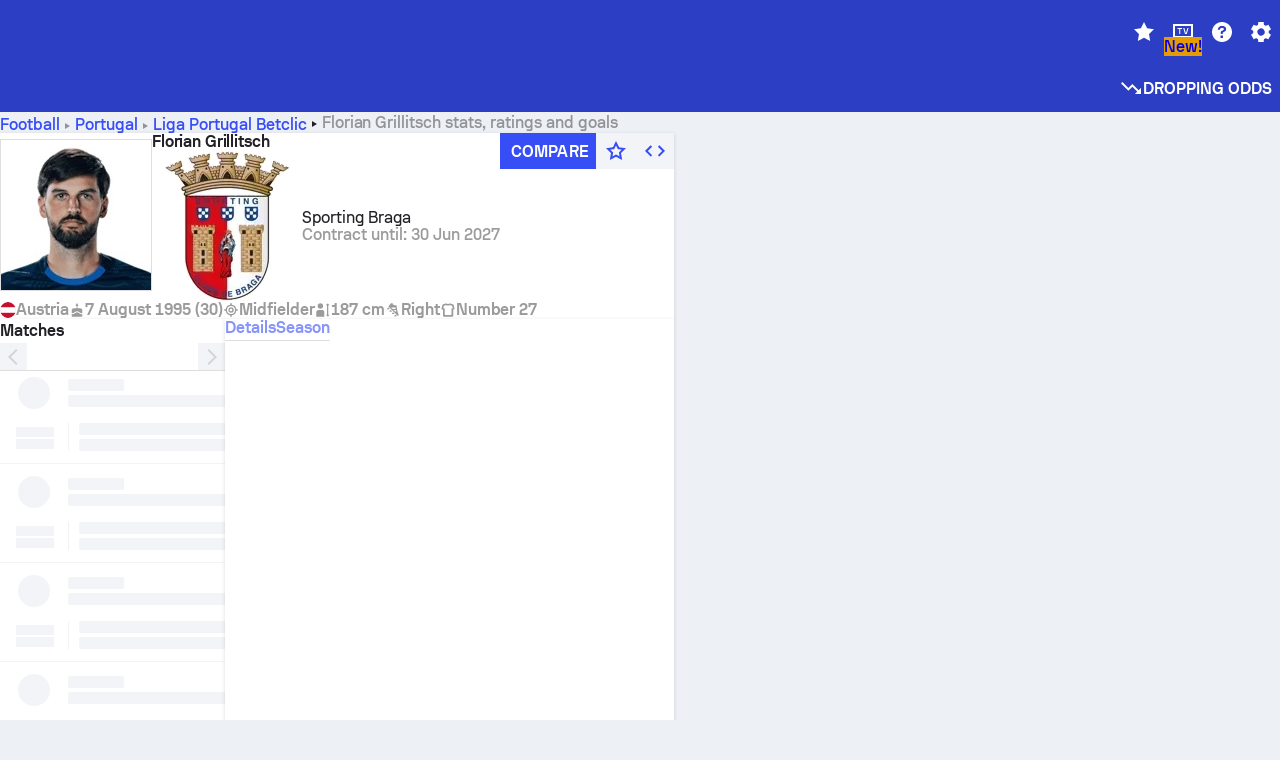

--- FILE ---
content_type: text/html; charset=utf-8
request_url: https://www.sofascore.com/football/player/florian-grillitsch/186719
body_size: 149558
content:
<!DOCTYPE html><html lang="en" dir="ltr" translate="no"><head><meta charSet="utf-8" data-next-head=""/><meta name="viewport" content="width=device-width" data-next-head=""/><meta name="viewport" content="width=device-width, initial-scale=1, shrink-to-fit=no"/><script async="" src="https://securepubads.g.doubleclick.net/tag/js/gpt.js"></script><meta name="theme-color" media="(prefers-color-scheme: light)" content="#2c3ec4"/><meta name="theme-color" media="(prefers-color-scheme: dark)" content="#2a3543"/><link rel="icon" href="/_next/static/media/favicon.36eabe98.ico"/><meta name="author" content="Sofascore"/><meta name="apple-itunes-app" content="app-id=1176147574"/><meta name="facebook-domain-verification" content="5tm5f2wweby6ky296kp5on2vj4be6z"/><link rel="preconnect" href="https://img.sofascore.com"/><link rel="preconnect" href="https://www.google.com"/><link rel="preconnect" href="https://www.gstatic.com" crossorigin="anonymous"/><link rel="dns-prefetch" href="https://img.sofascore.com"/><link rel="dns-prefetch" href="https://www.googletagmanager.com"/><link rel="manifest" href="/static/manifest.json"/><link rel="shortcut icon" href="/_next/static/media/favicon.36eabe98.ico"/><link rel="mask-icon" href="/_next/static/media/favicon.36eabe98.ico"/><link rel="apple-touch-icon-precomposed" sizes="180x180" href="/_next/static/media/apple-icon-180x180.25727f88.png"/><link rel="apple-touch-icon-precomposed" sizes="152x152" href="/_next/static/media/apple-icon-152x152.639e0059.png"/><link rel="apple-touch-icon-precomposed" sizes="144x144" href="/_next/static/media/apple-icon-144x144.36eabe98.png"/><link rel="apple-touch-icon-precomposed" sizes="120x120" href="/_next/static/media/apple-icon-120x120.1f22126e.png"/><link rel="apple-touch-icon-precomposed" sizes="114x114" href="/_next/static/media/apple-icon-114x114.8efe1e47.png"/><link rel="apple-touch-icon-precomposed" sizes="76x76" href="/_next/static/media/apple-icon-76x76.6fe15cf7.png"/><link rel="apple-touch-icon-precomposed" sizes="72x72" href="/_next/static/media/apple-icon-72x72.c847900b.png"/><link rel="preload" href="/static/fonts/SofascoreSans/woff2/SofascoreSans-Regular.woff2" as="font" type="font/woff2" crossorigin="anonymous"/><link rel="preload" href="/static/fonts/SofascoreSans/woff2/SofascoreSans-Medium.woff2" as="font" type="font/woff2" crossorigin="anonymous"/><link rel="preload" href="/static/fonts/SofascoreSans/woff2/SofascoreSans-Bold.woff2" as="font" type="font/woff2" crossorigin="anonymous"/><link rel="alternate" hrefLang="en" href="https://www.sofascore.com/football/player/florian-grillitsch/186719" data-next-head=""/><link rel="alternate" hrefLang="hr" href="https://www.sofascore.com/hr/football/player/florian-grillitsch/186719" data-next-head=""/><link rel="alternate" hrefLang="it" href="https://www.sofascore.com/it/football/player/florian-grillitsch/186719" data-next-head=""/><link rel="alternate" hrefLang="es" href="https://www.sofascore.com/es/football/player/florian-grillitsch/186719" data-next-head=""/><link rel="alternate" hrefLang="es-la" href="https://www.sofascore.com/es-la/football/player/florian-grillitsch/186719" data-next-head=""/><link rel="alternate" hrefLang="pt-br" href="https://www.sofascore.com/pt/football/player/florian-grillitsch/186719" data-next-head=""/><link rel="alternate" hrefLang="de" href="https://www.sofascore.com/de/football/player/florian-grillitsch/186719" data-next-head=""/><link rel="alternate" hrefLang="fr" href="https://www.sofascore.com/fr/football/player/florian-grillitsch/186719" data-next-head=""/><link rel="alternate" hrefLang="pl" href="https://www.sofascore.com/pl/football/player/florian-grillitsch/186719" data-next-head=""/><link rel="alternate" hrefLang="hu" href="https://www.sofascore.com/hu/football/player/florian-grillitsch/186719" data-next-head=""/><link rel="alternate" hrefLang="da" href="https://www.sofascore.com/da/football/player/florian-grillitsch/186719" data-next-head=""/><link rel="alternate" hrefLang="tr" href="https://www.sofascore.com/tr/football/player/florian-grillitsch/186719" data-next-head=""/><link rel="alternate" hrefLang="ru" href="https://www.sofascore.com/ru/football/player/florian-grillitsch/186719" data-next-head=""/><link rel="alternate" hrefLang="nl" href="https://www.sofascore.com/nl/football/player/florian-grillitsch/186719" data-next-head=""/><link rel="alternate" hrefLang="id" href="https://www.sofascore.com/id/football/player/florian-grillitsch/186719" data-next-head=""/><link rel="alternate" hrefLang="el" href="https://www.sofascore.com/el/football/player/florian-grillitsch/186719" data-next-head=""/><link rel="alternate" hrefLang="sv" href="https://www.sofascore.com/sv/football/player/florian-grillitsch/186719" data-next-head=""/><link rel="alternate" hrefLang="zh" href="https://www.sofascore.com/zh/football/player/florian-grillitsch/186719" data-next-head=""/><link rel="alternate" hrefLang="sr" href="https://www.sofascore.com/sr/football/player/florian-grillitsch/186719" data-next-head=""/><link rel="alternate" hrefLang="sl" href="https://www.sofascore.com/sl/football/player/florian-grillitsch/186719" data-next-head=""/><link rel="alternate" hrefLang="ro" href="https://www.sofascore.com/ro/football/player/florian-grillitsch/186719" data-next-head=""/><link rel="alternate" hrefLang="no" href="https://www.sofascore.com/no/football/player/florian-grillitsch/186719" data-next-head=""/><link rel="alternate" hrefLang="hi" href="https://www.sofascore.com/hi/football/player/florian-grillitsch/186719" data-next-head=""/><link rel="alternate" hrefLang="pt-pt" href="https://www.sofascore.com/pt-pt/football/player/florian-grillitsch/186719" data-next-head=""/><link rel="alternate" hrefLang="cs" href="https://www.sofascore.com/cs/football/player/florian-grillitsch/186719" data-next-head=""/><link rel="alternate" hrefLang="sk" href="https://www.sofascore.com/sk/football/player/florian-grillitsch/186719" data-next-head=""/><link rel="alternate" hrefLang="bn" href="https://www.sofascore.com/bn/football/player/florian-grillitsch/186719" data-next-head=""/><link rel="alternate" hrefLang="ar" href="https://www.sofascore.com/ar/football/player/florian-grillitsch/186719" data-next-head=""/><link rel="alternate" hrefLang="az" href="https://www.sofascore.com/az/football/player/florian-grillitsch/186719" data-next-head=""/><link rel="alternate" hrefLang="x-default" href="https://www.sofascore.com/football/player/florian-grillitsch/186719" data-next-head=""/><link rel="canonical" href="https://www.sofascore.com/football/player/florian-grillitsch/186719" data-next-head=""/><title data-next-head="">Florian Grillitsch stats and ratings | Sofascore</title><meta name="description" content="Florian Grillitsch profile player page. Goals, matches, stats, player ratings and more." data-next-head=""/><meta name="keywords" content="Florian Grillitsch, Sporting Braga, videos, transfer history, player value" data-next-head=""/><link rel="preload" href="/_next/static/css/209a9653cfdf308b.css" as="style"/><meta name="sentry-trace" content="3aa2b9df7c5cc2bf5f323a334b67fad0-cc7dc3a219269701"/><meta name="baggage" content="sentry-environment=production,sentry-release=LkVzANWGUpOa15mpCu4Cb,sentry-public_key=d693747a6bb242d9bb9cf7069fb57988,sentry-trace_id=3aa2b9df7c5cc2bf5f323a334b67fad0"/><script>
          window['gtag_enable_tcf_support'] = true;
          window.dataLayer = window.dataLayer || [];
          window.googletag = window.googletag || { cmd: [] };
          window.adv = window.adv || { cmd: [] };
          window.sas = window.sas || { cmd: [] };
        </script><script>
          if (typeof grecaptcha === 'undefined') {
            grecaptcha = {};
          }
          grecaptcha.ready = function(cb) {
            if (typeof grecaptcha.render === 'undefined') {
              const c = '___grecaptcha_cfg';
              window[c] = window[c] || {};
              (window[c]['fns'] = window[c]['fns']||[]).push(cb);
            } else {
              cb();
            }
          }
       </script><style type="text/css">.fresnel-container{margin:0;padding:0;}
@media not all and (min-width:0px) and (max-width:478.98px){.fresnel-at-xxs{display:none!important;}}
@media not all and (min-width:479px) and (max-width:479.98px){.fresnel-at-xsMax{display:none!important;}}
@media not all and (min-width:480px) and (max-width:479.98px){.fresnel-at-xs{display:none!important;}}
@media not all and (min-width:480px) and (max-width:766.98px){.fresnel-at-xsMin{display:none!important;}}
@media not all and (min-width:767px) and (max-width:767.98px){.fresnel-at-smMax{display:none!important;}}
@media not all and (min-width:768px) and (max-width:767.98px){.fresnel-at-sm{display:none!important;}}
@media not all and (min-width:768px) and (max-width:990.98px){.fresnel-at-smMin{display:none!important;}}
@media not all and (min-width:991px) and (max-width:991.98px){.fresnel-at-mdMax{display:none!important;}}
@media not all and (min-width:992px) and (max-width:991.98px){.fresnel-at-md{display:none!important;}}
@media not all and (min-width:992px) and (max-width:1342.98px){.fresnel-at-mdMin{display:none!important;}}
@media not all and (min-width:1343px) and (max-width:1343.98px){.fresnel-at-lgMax{display:none!important;}}
@media not all and (min-width:1344px) and (max-width:1343.98px){.fresnel-at-lg{display:none!important;}}
@media not all and (min-width:1344px){.fresnel-at-lgMin{display:none!important;}}
@media not all and (max-width:478.98px){.fresnel-lessThan-xsMax{display:none!important;}}
@media not all and (max-width:479.98px){.fresnel-lessThan-xs{display:none!important;}}
@media not all and (max-width:479.98px){.fresnel-lessThan-xsMin{display:none!important;}}
@media not all and (max-width:766.98px){.fresnel-lessThan-smMax{display:none!important;}}
@media not all and (max-width:767.98px){.fresnel-lessThan-sm{display:none!important;}}
@media not all and (max-width:767.98px){.fresnel-lessThan-smMin{display:none!important;}}
@media not all and (max-width:990.98px){.fresnel-lessThan-mdMax{display:none!important;}}
@media not all and (max-width:991.98px){.fresnel-lessThan-md{display:none!important;}}
@media not all and (max-width:991.98px){.fresnel-lessThan-mdMin{display:none!important;}}
@media not all and (max-width:1342.98px){.fresnel-lessThan-lgMax{display:none!important;}}
@media not all and (max-width:1343.98px){.fresnel-lessThan-lg{display:none!important;}}
@media not all and (max-width:1343.98px){.fresnel-lessThan-lgMin{display:none!important;}}
@media not all and (min-width:479px){.fresnel-greaterThan-xxs{display:none!important;}}
@media not all and (min-width:480px){.fresnel-greaterThan-xsMax{display:none!important;}}
@media not all and (min-width:480px){.fresnel-greaterThan-xs{display:none!important;}}
@media not all and (min-width:767px){.fresnel-greaterThan-xsMin{display:none!important;}}
@media not all and (min-width:768px){.fresnel-greaterThan-smMax{display:none!important;}}
@media not all and (min-width:768px){.fresnel-greaterThan-sm{display:none!important;}}
@media not all and (min-width:991px){.fresnel-greaterThan-smMin{display:none!important;}}
@media not all and (min-width:992px){.fresnel-greaterThan-mdMax{display:none!important;}}
@media not all and (min-width:992px){.fresnel-greaterThan-md{display:none!important;}}
@media not all and (min-width:1343px){.fresnel-greaterThan-mdMin{display:none!important;}}
@media not all and (min-width:1344px){.fresnel-greaterThan-lgMax{display:none!important;}}
@media not all and (min-width:1344px){.fresnel-greaterThan-lg{display:none!important;}}
@media not all and (min-width:0px){.fresnel-greaterThanOrEqual-xxs{display:none!important;}}
@media not all and (min-width:479px){.fresnel-greaterThanOrEqual-xsMax{display:none!important;}}
@media not all and (min-width:480px){.fresnel-greaterThanOrEqual-xs{display:none!important;}}
@media not all and (min-width:480px){.fresnel-greaterThanOrEqual-xsMin{display:none!important;}}
@media not all and (min-width:767px){.fresnel-greaterThanOrEqual-smMax{display:none!important;}}
@media not all and (min-width:768px){.fresnel-greaterThanOrEqual-sm{display:none!important;}}
@media not all and (min-width:768px){.fresnel-greaterThanOrEqual-smMin{display:none!important;}}
@media not all and (min-width:991px){.fresnel-greaterThanOrEqual-mdMax{display:none!important;}}
@media not all and (min-width:992px){.fresnel-greaterThanOrEqual-md{display:none!important;}}
@media not all and (min-width:992px){.fresnel-greaterThanOrEqual-mdMin{display:none!important;}}
@media not all and (min-width:1343px){.fresnel-greaterThanOrEqual-lgMax{display:none!important;}}
@media not all and (min-width:1344px){.fresnel-greaterThanOrEqual-lg{display:none!important;}}
@media not all and (min-width:1344px){.fresnel-greaterThanOrEqual-lgMin{display:none!important;}}
@media not all and (min-width:0px) and (max-width:478.98px){.fresnel-between-xxs-xsMax{display:none!important;}}
@media not all and (min-width:0px) and (max-width:479.98px){.fresnel-between-xxs-xs{display:none!important;}}
@media not all and (min-width:0px) and (max-width:479.98px){.fresnel-between-xxs-xsMin{display:none!important;}}
@media not all and (min-width:0px) and (max-width:766.98px){.fresnel-between-xxs-smMax{display:none!important;}}
@media not all and (min-width:0px) and (max-width:767.98px){.fresnel-between-xxs-sm{display:none!important;}}
@media not all and (min-width:0px) and (max-width:767.98px){.fresnel-between-xxs-smMin{display:none!important;}}
@media not all and (min-width:0px) and (max-width:990.98px){.fresnel-between-xxs-mdMax{display:none!important;}}
@media not all and (min-width:0px) and (max-width:991.98px){.fresnel-between-xxs-md{display:none!important;}}
@media not all and (min-width:0px) and (max-width:991.98px){.fresnel-between-xxs-mdMin{display:none!important;}}
@media not all and (min-width:0px) and (max-width:1342.98px){.fresnel-between-xxs-lgMax{display:none!important;}}
@media not all and (min-width:0px) and (max-width:1343.98px){.fresnel-between-xxs-lg{display:none!important;}}
@media not all and (min-width:0px) and (max-width:1343.98px){.fresnel-between-xxs-lgMin{display:none!important;}}
@media not all and (min-width:479px) and (max-width:479.98px){.fresnel-between-xsMax-xs{display:none!important;}}
@media not all and (min-width:479px) and (max-width:479.98px){.fresnel-between-xsMax-xsMin{display:none!important;}}
@media not all and (min-width:479px) and (max-width:766.98px){.fresnel-between-xsMax-smMax{display:none!important;}}
@media not all and (min-width:479px) and (max-width:767.98px){.fresnel-between-xsMax-sm{display:none!important;}}
@media not all and (min-width:479px) and (max-width:767.98px){.fresnel-between-xsMax-smMin{display:none!important;}}
@media not all and (min-width:479px) and (max-width:990.98px){.fresnel-between-xsMax-mdMax{display:none!important;}}
@media not all and (min-width:479px) and (max-width:991.98px){.fresnel-between-xsMax-md{display:none!important;}}
@media not all and (min-width:479px) and (max-width:991.98px){.fresnel-between-xsMax-mdMin{display:none!important;}}
@media not all and (min-width:479px) and (max-width:1342.98px){.fresnel-between-xsMax-lgMax{display:none!important;}}
@media not all and (min-width:479px) and (max-width:1343.98px){.fresnel-between-xsMax-lg{display:none!important;}}
@media not all and (min-width:479px) and (max-width:1343.98px){.fresnel-between-xsMax-lgMin{display:none!important;}}
@media not all and (min-width:480px) and (max-width:479.98px){.fresnel-between-xs-xsMin{display:none!important;}}
@media not all and (min-width:480px) and (max-width:766.98px){.fresnel-between-xs-smMax{display:none!important;}}
@media not all and (min-width:480px) and (max-width:767.98px){.fresnel-between-xs-sm{display:none!important;}}
@media not all and (min-width:480px) and (max-width:767.98px){.fresnel-between-xs-smMin{display:none!important;}}
@media not all and (min-width:480px) and (max-width:990.98px){.fresnel-between-xs-mdMax{display:none!important;}}
@media not all and (min-width:480px) and (max-width:991.98px){.fresnel-between-xs-md{display:none!important;}}
@media not all and (min-width:480px) and (max-width:991.98px){.fresnel-between-xs-mdMin{display:none!important;}}
@media not all and (min-width:480px) and (max-width:1342.98px){.fresnel-between-xs-lgMax{display:none!important;}}
@media not all and (min-width:480px) and (max-width:1343.98px){.fresnel-between-xs-lg{display:none!important;}}
@media not all and (min-width:480px) and (max-width:1343.98px){.fresnel-between-xs-lgMin{display:none!important;}}
@media not all and (min-width:480px) and (max-width:766.98px){.fresnel-between-xsMin-smMax{display:none!important;}}
@media not all and (min-width:480px) and (max-width:767.98px){.fresnel-between-xsMin-sm{display:none!important;}}
@media not all and (min-width:480px) and (max-width:767.98px){.fresnel-between-xsMin-smMin{display:none!important;}}
@media not all and (min-width:480px) and (max-width:990.98px){.fresnel-between-xsMin-mdMax{display:none!important;}}
@media not all and (min-width:480px) and (max-width:991.98px){.fresnel-between-xsMin-md{display:none!important;}}
@media not all and (min-width:480px) and (max-width:991.98px){.fresnel-between-xsMin-mdMin{display:none!important;}}
@media not all and (min-width:480px) and (max-width:1342.98px){.fresnel-between-xsMin-lgMax{display:none!important;}}
@media not all and (min-width:480px) and (max-width:1343.98px){.fresnel-between-xsMin-lg{display:none!important;}}
@media not all and (min-width:480px) and (max-width:1343.98px){.fresnel-between-xsMin-lgMin{display:none!important;}}
@media not all and (min-width:767px) and (max-width:767.98px){.fresnel-between-smMax-sm{display:none!important;}}
@media not all and (min-width:767px) and (max-width:767.98px){.fresnel-between-smMax-smMin{display:none!important;}}
@media not all and (min-width:767px) and (max-width:990.98px){.fresnel-between-smMax-mdMax{display:none!important;}}
@media not all and (min-width:767px) and (max-width:991.98px){.fresnel-between-smMax-md{display:none!important;}}
@media not all and (min-width:767px) and (max-width:991.98px){.fresnel-between-smMax-mdMin{display:none!important;}}
@media not all and (min-width:767px) and (max-width:1342.98px){.fresnel-between-smMax-lgMax{display:none!important;}}
@media not all and (min-width:767px) and (max-width:1343.98px){.fresnel-between-smMax-lg{display:none!important;}}
@media not all and (min-width:767px) and (max-width:1343.98px){.fresnel-between-smMax-lgMin{display:none!important;}}
@media not all and (min-width:768px) and (max-width:767.98px){.fresnel-between-sm-smMin{display:none!important;}}
@media not all and (min-width:768px) and (max-width:990.98px){.fresnel-between-sm-mdMax{display:none!important;}}
@media not all and (min-width:768px) and (max-width:991.98px){.fresnel-between-sm-md{display:none!important;}}
@media not all and (min-width:768px) and (max-width:991.98px){.fresnel-between-sm-mdMin{display:none!important;}}
@media not all and (min-width:768px) and (max-width:1342.98px){.fresnel-between-sm-lgMax{display:none!important;}}
@media not all and (min-width:768px) and (max-width:1343.98px){.fresnel-between-sm-lg{display:none!important;}}
@media not all and (min-width:768px) and (max-width:1343.98px){.fresnel-between-sm-lgMin{display:none!important;}}
@media not all and (min-width:768px) and (max-width:990.98px){.fresnel-between-smMin-mdMax{display:none!important;}}
@media not all and (min-width:768px) and (max-width:991.98px){.fresnel-between-smMin-md{display:none!important;}}
@media not all and (min-width:768px) and (max-width:991.98px){.fresnel-between-smMin-mdMin{display:none!important;}}
@media not all and (min-width:768px) and (max-width:1342.98px){.fresnel-between-smMin-lgMax{display:none!important;}}
@media not all and (min-width:768px) and (max-width:1343.98px){.fresnel-between-smMin-lg{display:none!important;}}
@media not all and (min-width:768px) and (max-width:1343.98px){.fresnel-between-smMin-lgMin{display:none!important;}}
@media not all and (min-width:991px) and (max-width:991.98px){.fresnel-between-mdMax-md{display:none!important;}}
@media not all and (min-width:991px) and (max-width:991.98px){.fresnel-between-mdMax-mdMin{display:none!important;}}
@media not all and (min-width:991px) and (max-width:1342.98px){.fresnel-between-mdMax-lgMax{display:none!important;}}
@media not all and (min-width:991px) and (max-width:1343.98px){.fresnel-between-mdMax-lg{display:none!important;}}
@media not all and (min-width:991px) and (max-width:1343.98px){.fresnel-between-mdMax-lgMin{display:none!important;}}
@media not all and (min-width:992px) and (max-width:991.98px){.fresnel-between-md-mdMin{display:none!important;}}
@media not all and (min-width:992px) and (max-width:1342.98px){.fresnel-between-md-lgMax{display:none!important;}}
@media not all and (min-width:992px) and (max-width:1343.98px){.fresnel-between-md-lg{display:none!important;}}
@media not all and (min-width:992px) and (max-width:1343.98px){.fresnel-between-md-lgMin{display:none!important;}}
@media not all and (min-width:992px) and (max-width:1342.98px){.fresnel-between-mdMin-lgMax{display:none!important;}}
@media not all and (min-width:992px) and (max-width:1343.98px){.fresnel-between-mdMin-lg{display:none!important;}}
@media not all and (min-width:992px) and (max-width:1343.98px){.fresnel-between-mdMin-lgMin{display:none!important;}}
@media not all and (min-width:1343px) and (max-width:1343.98px){.fresnel-between-lgMax-lg{display:none!important;}}
@media not all and (min-width:1343px) and (max-width:1343.98px){.fresnel-between-lgMax-lgMin{display:none!important;}}
@media not all and (min-width:1344px) and (max-width:1343.98px){.fresnel-between-lg-lgMin{display:none!important;}}</style><script>
        (function () {
          function applyTheme(theme) {
            for (let key in theme) {
              document.documentElement.style.setProperty(key, theme[key]);
            }
          }

          var persistedTheme = localStorage.getItem('sofa.theme');

          var light = {"--primary-default":"#374df5","--primary-variant":"#2c3ec4","--primary-highlight":"rgba(55, 77, 245, 0.15)","--primary-hover":"hsl(233, 90.5%, 63.8%)","--primary-selected":"hsl(233, 90.5%, 53.8%)","--secondary-default":"#0bb32a","--secondary-variant":"#08861f","--secondary-highlight":"rgba(11, 179, 42, 0.15)","--secondary-hover":"hsl(131, 88.4%, 42.3%)","--secondary-selected":"hsl(131, 88.4%, 32.3%)","--tertiary-default":"rgba(202, 194, 133, 1)","--tertiary-variant":"rgba(157, 150, 94, 1)","--tertiary-highlight":"rgba(202, 194, 133, 0.15)","--neutral-default":"#a4a9b3","--neutral-variant":"#51565f","--neutral-highlight":"#e8ecf3","--on-color-primary":"#ffffff","--on-color-secondary":"rgba(255, 255, 255, 0.6)","--on-color-highlight-nLv1":"rgba(255, 255, 255, 0.2)","--on-color-highlight-nLv2":"rgba(255, 255, 255, 0.1)","--on-color-default":"#ffffff","--on-color-hover":"#e6e6e6","--on-color-selected":"#cccccc","--surface-s0":"#edf1f6","--surface-s1":"#ffffff","--surface-s2":"rgba(229, 233, 239, 0.5)","--surface-sp":"#ffffff","--surface-t":"#222226","--on-surface-nLv1":"#222226","--on-surface-nLv2":"rgba(34, 34, 38, 0.7)","--on-surface-nLv3":"rgba(34, 34, 38, 0.45)","--on-surface-nLv4":"rgba(34, 34, 38, 0.15)","--on-surface-nLv5":"rgba(34, 34, 38, 0.06)","--error-default":"#c7361f","--error-hover":"#dd3c23","--error-selected":"#b1301c","--alert-default":"#c7921f","--alert-hover":"#dda223","--alert-selected":"#b1821c","--success-default":"#15b168","--success-hover":"#18c876","--success-selected":"#129a5b","--effect-elevation1":"rgba(34, 34, 38, 0.16)","--effect-elevation2":"rgba(34, 34, 38, 0.16)","--effect-elevation3":"rgba(34, 34, 38, 0.16)","--overlay-darken1":"rgba(0, 0, 0, 0.25)","--overlay-darken2":"rgba(0, 0, 0, 0.5)","--overlay-darken3":"rgba(0, 0, 0, 0.65)","--sofa-singles-live":"#cb1818","--sofa-singles-value":"#e59c03","--sofa-singles-liveHighlight":"rgba(203, 24, 24, 0.1)","--sofa-singles-crowdsourcingLive":"#ff109f","--sofa-singles-crowdsourcingLiveHighlight":"rgba(255, 16, 159, 0.1)","--score-rating-s00":"#a4a9b3","--score-rating-s10":"#dc0c00","--score-rating-s60":"#ed7e07","--score-rating-s65":"#d9af00","--score-rating-s70":"#00c424","--score-rating-s80":"#00adc4","--score-rating-s90":"#374df5","--playoffs-promotion-to-x":"#26943b","--playoffs-promotion-to-x-playoff":"#49cb40","--playoffs-promotion-to-y":"#0056a3","--playoffs-promotion-to-y-playoff":"#0a8dff","--playoffs-promotion-to-z":"#016565","--playoffs-promotion-to-z-playoff":"#018e8d","--playoffs-promotion-to-z-playoff-secondary":"#01b7b6","--playoffs-promotion-to-relegation":"#c1262d","--playoffs-promotion-to-relegation-playoff":"#fea500","--player-position-forward":"#cb1818","--player-position-midfield":"#0bb32a","--player-position-defender":"#374df5","--player-position-goalkeeper":"#e59c03","--heatmap-hm1":"#cbedbf","--heatmap-hm2":"#d5eb86","--heatmap-hm3":"#fffc20","--heatmap-hm4":"#ff8111","--heatmap-hm5":"#ff1f1f","--stage-sports-dtm":"#011c47","--stage-sports-formula1":"#dc351e","--stage-sports-formulaE":"#04afe7","--stage-sports-indycar":"#c61e36","--stage-sports-moto2":"#84273a","--stage-sports-moto3":"#832639","--stage-sports-motoGP":"#3b3536","--stage-sports-nascar":"#007ac2","--stage-sports-superbike":"#bd1f23","--stage-sports-wrc":"#7bad26","--stage-sports-cycling":"#0162af","--stage-sports-generic":"#03af37","--graphics-terrain-football":"#cbedbf","--graphics-terrain-basketball":"#f8d496","--graphics-terrain-dark":"#19191c","--graphics-terrain-footballPale":"#f5fbf2","--graphics-terrain-basketballPale":"#fef6ea","--graphics-terrain-footballLineups":"#3c8063","--terrain-harcourtIndoor":"#30b8ab","--terrain-hardcourtOutdoor":"#5143cc","--terrain-grass":"#62bd40","--terrain-clay":"#eb9a44","--terrain-default":"#808080","--tournaments-wta":"#a42090","--social-twitter":"#00acee","--social-facebook":"#0865FE","--social-apple":"#000000","--social-huawei-symbol":"#CE0E2D","--social-huawei-text":"#262729","--cricket-neutral":"#a4a9b3","--cricket-singleRuns":"#6aac44","--cricket-firstCircleRuns":"#4d82a1","--cricket-secondCircleRuns":"#98458c","--cricket-wicketsDown":"#b8483c","--cricket-errorsAndMistakes":"#be9b3c","--cricket-cricketTerrain":"#cbedbf","--cricket-cricketTerrainSecondary":"#166534","--cricket-dsr":"#5a539c","--sentiment-positive":"#0bb32a","--sentiment-positive-highlight":"rgba(11, 179, 42, 0.25)","--sentiment-negative":"#cb1818","--sentiment-negative-highlight":"rgba(203, 24, 24, 0.25)","--header-default":"#2c3ec4","--mma-red-default":"#ce153a","--mma-red-highlight":"rgba(206, 21, 58, 0.15)","--mma-blue-default":"#1258df","--mma-blue-highlight":"rgba(18, 88, 223, 0.15)","--football-shotmap-home-idle":"#05660f","--football-shotmap-home-selectedHover":"#0bb32a","--football-shotmap-away-idle":"#064683","--football-shotmap-away-selectedHover":"#374df5","--tennis-tournaments-2000":"#3A66AC","--tennis-tournaments-1000":"#D1B04E","--tennis-tournaments-500":"#848E95","--tennis-tournaments-250":"#00AFF0","--hockey-shotmap-shot-background":"#ffffff80","--editor-pink":"#FF407F","--editor-pink-highlight":"rgba(255, 64, 127, 0.15)"};
          var dark = {"--primary-default":"#7a84ff","--primary-variant":"#000000","--primary-highlight":"rgba(122, 132, 255, 0.25)","--primary-hover":"hsl(235, 100.0%, 78.9%)","--primary-selected":"hsl(235, 100.0%, 68.9%)","--secondary-default":"#46c252","--secondary-variant":"#03692a","--secondary-highlight":"rgba(70, 194, 82, 0.25)","--secondary-hover":"hsl(126, 50.4%, 56.8%)","--secondary-selected":"hsl(126, 50.4%, 46.8%)","--tertiary-default":"rgba(168, 161, 110, 1)","--tertiary-variant":"rgba(130, 124, 77, 1)","--tertiary-highlight":"rgba(168, 161 110, 0.15)","--neutral-default":"#a4a9b3","--neutral-variant":"#BCC2CF","--neutral-highlight":"rgba(54, 63, 83, 0.5)","--on-color-primary":"#FCFCFE","--on-color-secondary":"rgba(255, 255, 255, 0.6)","--on-color-highlight-nLv1":"rgba(255, 255, 255, 0.25)","--on-color-highlight-nLv2":"rgba(255, 255, 255, 0.1)","--on-color-default":"#ffffff","--on-color-hover":"#ffffff","--on-color-selected":"#f2f2f2","--surface-s0":"#000000","--surface-s1":"#171C1F","--surface-s2":"rgba(0, 0, 0, 0.5)","--surface-sp":"#272C32","--surface-t":"#ECEDEF","--on-surface-nLv1":"#ECEDEF","--on-surface-nLv2":"rgba(255, 255, 255, 0.75)","--on-surface-nLv3":"rgba(255, 255, 255, 0.5)","--on-surface-nLv4":"rgba(255, 255, 255, 0.15)","--on-surface-nLv5":"rgba(255, 255, 255, 0.08)","--error-default":"#e35c47","--error-hover":"#e66f5d","--error-selected":"#e04831","--alert-default":"#dbaa3f","--alert-hover":"#dfb355","--alert-selected":"#d7a02a","--success-default":"#39b57a","--success-hover":"#44c486","--success-selected":"#33a26c","--effect-elevation1":"rgba(0, 0, 0, 0.24)","--effect-elevation2":"rgba(0, 0, 0, 0.40)","--effect-elevation3":"rgba(0, 0, 0, 0.48)","--overlay-darken1":"rgba(0, 0, 0, 0.25)","--overlay-darken2":"rgba(0, 0, 0, 0.5)","--overlay-darken3":"rgba(0, 0, 0, 0.65)","--sofa-singles-live":"#e73b3b","--sofa-singles-value":"#e8b345","--sofa-singles-liveHighlight":"rgba(231, 59, 59, 0.2)","--sofa-singles-crowdsourcingLive":"#ff109f","--sofa-singles-crowdsourcingLiveHighlight":"rgba(255, 16, 159, 0.1)","--score-rating-s00":"#a4a9b3","--score-rating-s10":"#dc0c00","--score-rating-s60":"#ed7e07","--score-rating-s65":"#d9af00","--score-rating-s70":"#00c424","--score-rating-s80":"#00adc4","--score-rating-s90":"#374df5","--playoffs-promotion-to-x":"#3bb552","--playoffs-promotion-to-x-playoff":"#80ea79","--playoffs-promotion-to-y":"#288eea","--playoffs-promotion-to-y-playoff":"#8fcbff","--playoffs-promotion-to-z":"#2f9d9d","--playoffs-promotion-to-z-playoff":"#0ad8d8","--playoffs-promotion-to-z-playoff-secondary":"#befefe","--playoffs-promotion-to-relegation":"#ef5158","--playoffs-promotion-to-relegation-playoff":"#ffb936","--player-position-forward":"#e73b3b","--player-position-midfield":"#1eb85d","--player-position-defender":"#4b9def","--player-position-goalkeeper":"#e8b345","--heatmap-hm1":"#446c46","--heatmap-hm2":"#7d943c","--heatmap-hm3":"#ffd630","--heatmap-hm4":"#f0802b","--heatmap-hm5":"#f03530","--stage-sports-dtm":"#011c47","--stage-sports-formula1":"#dc351e","--stage-sports-formulaE":"#04afe7","--stage-sports-indycar":"#c61e36","--stage-sports-moto2":"#84273a","--stage-sports-moto3":"#832639","--stage-sports-motoGP":"#3b3536","--stage-sports-nascar":"#007ac2","--stage-sports-superbike":"#bd1f23","--stage-sports-wrc":"#7bad26","--stage-sports-cycling":"#0162af","--stage-sports-generic":"#03af37","--graphics-terrain-football":"#446c46","--graphics-terrain-basketball":"#a38a5e","--graphics-terrain-dark":"#0c0c0d","--graphics-terrain-footballPale":"#1d2c29","--graphics-terrain-basketballPale":"#31312e","--graphics-terrain-footballLineups":"#171c1f","--terrain-harcourtIndoor":"#6ee4d9","--terrain-hardcourtOutdoor":"#a59bf5","--terrain-grass":"#488331","--terrain-clay":"#a06b32","--terrain-default":"#808080","--tournaments-wta":"#db5cc7","--social-twitter":"#00acee","--social-facebook":"#ECEDEF","--social-apple":"#ECEDEF","--social-huawei-symbol":"#ECEDEF","--social-huawei-text":"#ECEDEF","--cricket-neutral":"#828ba1","--cricket-singleRuns":"#6aac44","--cricket-firstCircleRuns":"#4d82a1","--cricket-secondCircleRuns":"#98458c","--cricket-wicketsDown":"#b8483c","--cricket-errorsAndMistakes":"#be9b3c","--cricket-cricketTerrain":"#9ccf8a","--cricket-cricketTerrainSecondary":"#166534","--cricket-dsr":"#5a539c","--sentiment-positive":"#46c252","--sentiment-positive-highlight":"rgba(70, 194, 82, 0.25)","--sentiment-negative":"#e73b3b","--sentiment-negative-highlight":"rgba(231, 59, 59, 0.25)","--header-default":"#111517","--mma-red-default":"#de4e6b","--mma-red-highlight":"rgba(222, 78, 107, 0.25)","--mma-blue-default":"#467ce5","--mma-blue-highlight":"rgba(70, 124, 229, 0.25)","--football-shotmap-home-idle":"#0b5a13","--football-shotmap-home-selectedHover":"#46c252","--football-shotmap-away-idle":"#2c3596","--football-shotmap-away-selectedHover":"#7a84ff","--tennis-tournaments-2000":"#3A66AC","--tennis-tournaments-1000":"#D1B04E","--tennis-tournaments-500":"#848E95","--tennis-tournaments-250":"#00AFF0","--hockey-shotmap-shot-background":"#ffffff33","--editor-pink":"#FF7DA8","--editor-pink-highlight":"rgba(255, 64, 127, 0.15)"};

          var themes = { light, dark };

          

          var theme = 'auto';
          var prefersDark = window.matchMedia('(prefers-color-scheme: dark)').matches;

          if (persistedTheme) {
            try {
              var parsed = JSON.parse(persistedTheme);
              if(parsed.theme === 'amoled') {
                parsed.theme = 'dark';
              }
              theme = parsed.theme || theme;
            } catch {
              console.error('Invalid theme shape.');
            }
          }

          var toApply;
          if (theme === 'auto') {
            toApply = prefersDark ? 'dark' : 'light';
          } else {
            toApply = theme;
          }

          try {
            window.localStorage.setItem('sofa.theme',JSON.stringify({theme:theme}));
          } catch {
            console.error('Locale Storage is full.');
          }

          document.documentElement.classList.add(toApply);
          applyTheme(themes[toApply]);
        })();</script><script type="application/ld+json" data-next-head="">{"@context":"https://schema.org","@type":"BreadcrumbList","itemListElement":[{"@type":"ListItem","position":1,"name":"Football","item":"https://www.sofascore.com/"},{"@type":"ListItem","position":2,"name":"Portugal","item":"https://www.sofascore.com/football/portugal"},{"@type":"ListItem","position":3,"name":"Liga Portugal Betclic","item":"https://www.sofascore.com/football/tournament/portugal/liga-portugal-betclic/238"},{"@type":"ListItem","position":4,"name":"Florian Grillitsch"}]}</script><script type="application/ld+json" data-next-head="">{"@context":"https://schema.org","@type":"Person","name":"Florian Grillitsch","birthDate":"1995-08-07T00:00:00.000Z","url":"https://www.sofascore.com/player/florian-grillitsch/186719","nationality":{"@type":"Country","name":"Austria"},"affiliation":{"@type":"Organization","name":"Sporting Braga"},"gender":"Male","height":"187 cm"}</script><link rel="stylesheet" href="/_next/static/css/209a9653cfdf308b.css" data-n-g=""/><noscript data-n-css=""></noscript><script defer="" noModule="" src="/_next/static/chunks/polyfills-42372ed130431b0a.js"></script><script defer="" src="/_next/static/chunks/29326.9e7ebb54614a8b4c.js"></script><script defer="" src="/_next/static/chunks/86819.b701eb9aac5333f0.js"></script><script defer="" src="/_next/static/chunks/93299.495eddcc62456619.js"></script><script defer="" src="/_next/static/chunks/34331.fd802a0ef8ccb011.js"></script><script defer="" src="/_next/static/chunks/36252.97a6054a71f57f59.js"></script><script defer="" src="/_next/static/chunks/14767.fc8fe2480397ab08.js"></script><script defer="" src="/_next/static/chunks/2266.0ca26a67f0629fd5.js"></script><script defer="" src="/_next/static/chunks/88561.cbe300c394cc182f.js"></script><script defer="" src="/_next/static/chunks/42223.2f92b8afafdae38e.js"></script><script defer="" src="/_next/static/chunks/22594.e94094ec7247c586.js"></script><script defer="" src="/_next/static/chunks/13822.313d2ac71a949205.js"></script><script defer="" src="/_next/static/chunks/30418.e0b6a79ecdc2f19c.js"></script><script defer="" src="/_next/static/chunks/21914.3cd4c632dd5980b9.js"></script><script defer="" src="/_next/static/chunks/228.de8a7daadc7b016b.js"></script><script defer="" src="/_next/static/chunks/25236.9f9f6a283e1846c4.js"></script><script defer="" src="/_next/static/chunks/21751.58ac742a4eada59f.js"></script><script defer="" src="/_next/static/chunks/43481.4ae042afc7e8873d.js"></script><script defer="" src="/_next/static/chunks/47649.46c944429dbccebd.js"></script><script defer="" src="/_next/static/chunks/47488.136f1b9f3c6c1ebf.js"></script><script defer="" src="/_next/static/chunks/47030.75d4fbaf919cadce.js"></script><script defer="" src="/_next/static/chunks/17132.734f7331382554db.js"></script><script defer="" src="/_next/static/chunks/55798.bc8518dccfd800ee.js"></script><script defer="" src="/_next/static/chunks/36978.3703c0df6b1f4a83.js"></script><script defer="" src="/_next/static/chunks/64162.712b1c3f6f843dbd.js"></script><script defer="" src="/_next/static/chunks/56221.6bdb580b2a980733.js"></script><script defer="" src="/_next/static/chunks/79058.ac23cc7f60527ef3.js"></script><script defer="" src="/_next/static/chunks/62192.0f23d7cd055fbd9d.js"></script><script defer="" src="/_next/static/chunks/28355.2df0cc2624381946.js"></script><script src="/_next/static/chunks/webpack-cc94966004d4b353.js" defer=""></script><script src="/_next/static/chunks/framework-a8c9674a7c50b22f.js" defer=""></script><script src="/_next/static/chunks/main-27022fa8cce94201.js" defer=""></script><script src="/_next/static/chunks/pages/_app-85b097b9d009b9cf.js" defer=""></script><script src="/_next/static/chunks/14092-f8d92b8eedd494c1.js" defer=""></script><script src="/_next/static/chunks/56591-26529305f876bbce.js" defer=""></script><script src="/_next/static/chunks/28446-08caf10013fbb1d8.js" defer=""></script><script src="/_next/static/chunks/14632-99f141c18cf2d7f6.js" defer=""></script><script src="/_next/static/chunks/33854-b1405b1353b98068.js" defer=""></script><script src="/_next/static/chunks/58860-7a7a351931890f60.js" defer=""></script><script src="/_next/static/chunks/41164-524891de18be994a.js" defer=""></script><script src="/_next/static/chunks/25274-9f168afb85e596ed.js" defer=""></script><script src="/_next/static/chunks/31702-e1f88fd9ff024e20.js" defer=""></script><script src="/_next/static/chunks/61392-9424b701d30dcefc.js" defer=""></script><script src="/_next/static/chunks/19268-6263b777ab088455.js" defer=""></script><script src="/_next/static/chunks/36678-b8f374455d58d4fe.js" defer=""></script><script src="/_next/static/chunks/93785-fc402ce608a79184.js" defer=""></script><script src="/_next/static/chunks/54246-6ad74c3071c626ed.js" defer=""></script><script src="/_next/static/chunks/3074-930ae17a1410272d.js" defer=""></script><script src="/_next/static/chunks/26928-949a2da55e8c90b8.js" defer=""></script><script src="/_next/static/chunks/61628-fdcad0e223b61b6e.js" defer=""></script><script src="/_next/static/chunks/12293-e996d01336466d47.js" defer=""></script><script src="/_next/static/chunks/32342-ccc5504b20b3e49e.js" defer=""></script><script src="/_next/static/chunks/85028-390ecc0d25589bf9.js" defer=""></script><script src="/_next/static/chunks/pages/player-c2506fd740b4ed13.js" defer=""></script><script src="/_next/static/LkVzANWGUpOa15mpCu4Cb/_buildManifest.js" defer=""></script><script src="/_next/static/LkVzANWGUpOa15mpCu4Cb/_ssgManifest.js" defer=""></script><style data-styled="" data-styled-version="5.3.11">html{line-height:1.15;-webkit-text-size-adjust:100%;}/*!sc*/
body{margin:0;}/*!sc*/
main{display:block;}/*!sc*/
h1{font-size:2em;margin:0.67em 0;}/*!sc*/
hr{box-sizing:content-box;height:0;overflow:visible;}/*!sc*/
pre{font-family:monospace,monospace;font-size:1em;}/*!sc*/
a{background-color:transparent;}/*!sc*/
abbr[title]{border-bottom:none;-webkit-text-decoration:underline;text-decoration:underline;-webkit-text-decoration:underline dotted;text-decoration:underline dotted;}/*!sc*/
b,strong{font-weight:bolder;}/*!sc*/
code,kbd,samp{font-family:monospace,monospace;font-size:1em;}/*!sc*/
small{font-size:80%;}/*!sc*/
sub,sup{font-size:75%;line-height:0;position:relative;vertical-align:baseline;}/*!sc*/
sub{bottom:-0.25em;}/*!sc*/
sup{top:-0.5em;}/*!sc*/
img{border-style:none;}/*!sc*/
button,input,optgroup,select,textarea{font-family:inherit;font-size:100%;line-height:1.15;margin:0;}/*!sc*/
button,input{overflow:visible;}/*!sc*/
button,select{text-transform:none;}/*!sc*/
button,[type="button"],[type="reset"],[type="submit"]{-webkit-appearance:button;}/*!sc*/
button::-moz-focus-inner,[type="button"]::-moz-focus-inner,[type="reset"]::-moz-focus-inner,[type="submit"]::-moz-focus-inner{border-style:none;padding:0;}/*!sc*/
button:-moz-focusring,[type="button"]:-moz-focusring,[type="reset"]:-moz-focusring,[type="submit"]:-moz-focusring{outline:1px dotted ButtonText;}/*!sc*/
fieldset{padding:0.35em 0.75em 0.625em;}/*!sc*/
legend{box-sizing:border-box;color:inherit;display:table;max-width:100%;padding:0;white-space:normal;}/*!sc*/
progress{vertical-align:baseline;}/*!sc*/
textarea{overflow:auto;}/*!sc*/
[type="checkbox"],[type="radio"]{box-sizing:border-box;padding:0;}/*!sc*/
[type="number"]::-webkit-inner-spin-button,[type="number"]::-webkit-outer-spin-button{height:auto;}/*!sc*/
[type="search"]{-webkit-appearance:textfield;outline-offset:-2px;}/*!sc*/
[type="search"]::-webkit-search-decoration{-webkit-appearance:none;}/*!sc*/
::-webkit-file-upload-button{-webkit-appearance:button;font:inherit;}/*!sc*/
details{display:block;}/*!sc*/
summary{display:list-item;}/*!sc*/
template{display:none;}/*!sc*/
[hidden]{display:none;}/*!sc*/
data-styled.g1[id="sc-global-ecVvVt1"]{content:"sc-global-ecVvVt1,"}/*!sc*/
body{overflow-x:hidden;width:100%;-webkit-font-smoothing:antialiased;-moz-osx-font-smoothing:grayscale;font-family:'Sofascore Sans','Arial Unicode MS',-apple-system,BlinkMacSystemFont,Segoe UI,Helvetica,Arial,sans-serif,Apple Color Emoji,Segoe UI Emoji,Segoe UI Symbol;font-weight:400;color:var(--on-surface-nLv1);background-color:var(--surface-s0);font-feature-settings:"kern" 1;font-kerning:normal;}/*!sc*/
h1,h2,h3,h4,h5,h6{font-weight:500;}/*!sc*/
h3.h-center{background-color:var(--surface-s0);border-radius:4px;overflow:hidden;font-size:15px;text-align:center;text-transform:uppercase;padding:8px 0;margin:0;}/*!sc*/
a{-webkit-text-decoration:none;text-decoration:none;}/*!sc*/
svg{vertical-align:top;}/*!sc*/
*{box-sizing:border-box;}/*!sc*/
button{border:none;background:none;font-family:'Sofascore Sans','Arial Unicode MS',-apple-system,BlinkMacSystemFont,Segoe UI,Helvetica,Arial,sans-serif,Apple Color Emoji,Segoe UI Emoji,Segoe UI Symbol;}/*!sc*/
hr{margin:12px 0;padding:0;border:none;border-bottom:1px solid rgba(0,12,36,.07);}/*!sc*/
strong{font-weight:500 !important;}/*!sc*/
th{font-weight:400;}/*!sc*/
::-webkit-input-placeholder{color:rgba(0,0,0,0.4);}/*!sc*/
::-moz-placeholder{color:rgba(0,0,0,0.4);}/*!sc*/
:-ms-input-placeholder{color:rgba(0,0,0,0.4);}/*!sc*/
::placeholder{color:rgba(0,0,0,0.4);}/*!sc*/
button,[type="button"],[type="reset"],[type="submit"]{-webkit-appearance:none !important;}/*!sc*/
.Toastify__toast-container{width:auto;}/*!sc*/
@media only screen and (max-width:480px){.Toastify__toast-container{width:100vw;}}/*!sc*/
.sofa-toast--info,.sofa-toast--error{width:328px;border-radius:16px;background:var(--primary-default);padding:12px 16px;min-height:unset;}/*!sc*/
@media only screen and (max-width:480px){.sofa-toast--info,.sofa-toast--error{bottom:32px;width:auto;max-width:calc(100vw - 32px);margin:0 auto 8px auto;}}/*!sc*/
.sofa-toast--error{background:var(--error-default);}/*!sc*/
.grecaptcha-badge{visibility:hidden;}/*!sc*/
data-styled.g2[id="sc-global-hIDtNy1"]{content:"sc-global-hIDtNy1,"}/*!sc*/
@font-face{font-family:'Sofascore Sans';src:url('/static/fonts/SofascoreSans/woff2/SofascoreSans-Regular.woff2') format('woff2'), url('/static/fonts/SofascoreSans/woff/SofascoreSans-Regular.woff') format('woff'), url('/static/fonts/SofascoreSans/otf/SofascoreSans-Regular.otf') format('otf'), url('/static/fonts/SofascoreSans/ttf/SofascoreSans-Regular.ttf') format('truetype');font-weight:400;font-style:normal;line-height:normal;font-display:swap;}/*!sc*/
@font-face{font-family:'Sofascore Sans';src:url('/static/fonts/SofascoreSans/woff2/SofascoreSans-Medium.woff2') format('woff2'), url('/static/fonts/SofascoreSans/woff/SofascoreSans-Medium.woff') format('woff'), url('/static/fonts/SofascoreSans/otf/SofascoreSans-Medium.otf') format('otf'), url('/static/fonts/SofascoreSans/ttf/SofascoreSans-Medium.ttf') format('truetype');font-weight:500;font-style:normal;font-display:swap;}/*!sc*/
@font-face{font-family:'Sofascore Sans';src:url('/static/fonts/SofascoreSans/woff2/SofascoreSans-Bold.woff2') format('woff2'), url('/static/fonts/SofascoreSans/woff/SofascoreSans-Bold.woff') format('woff'), url('/static/fonts/SofascoreSans/otf/SofascoreSans-Bold.otf') format('otf'), url('/static/fonts/SofascoreSans/ttf/SofascoreSans-Bold.ttf') format('truetype');font-weight:700;font-style:normal;font-display:swap;}/*!sc*/
@font-face{font-family:'Sofascore Sans Condensed';src:url('/static/fonts/SofascoreSans/woff2/SofascoreSans-RegularCondensed.woff2') format('woff2'), url('/static/fonts/SofascoreSans/woff/SofascoreSans-RegularCondensed.woff') format('woff'), url('/static/fonts/SofascoreSans/otf/SofascoreSans-RegularCondensed.otf') format('otf'), url('/static/fonts/SofascoreSans/ttf/SofascoreSans-RegularCondensed.ttf') format('truetype');font-weight:400;font-style:normal;font-display:swap;}/*!sc*/
@font-face{font-family:'Sofascore Sans Condensed';src:url('/static/fonts/SofascoreSans/woff2/SofascoreSans-MediumCondensed.woff2') format('woff2'), url('/static/fonts/SofascoreSans/woff/SofascoreSans-MediumCondensed.woff') format('woff'), url('/static/fonts/SofascoreSans/otf/SofascoreSans-MediumCondensed.otf') format('otf'), url('/static/fonts/SofascoreSans/ttf/SofascoreSans-MediumCondensed.ttf') format('ttf');font-weight:500;font-style:normal;font-display:swap;}/*!sc*/
@font-face{font-family:'Sofascore Sans Condensed';src:url('/static/fonts/SofascoreSans/woff2/SofascoreSans-BoldCondensed.woff2') format('woff2'), url('/static/fonts/SofascoreSans/woff/SofascoreSans-BoldCondensed.woff') format('woff'), url('/static/fonts/SofascoreSans/otf/SofascoreSans-BoldCondensed.otf') format('otf'), url('/static/fonts/SofascoreSans/ttf/SofascoreSans-BoldCondensed.ttf') format('ttf');font-weight:700;font-style:normal;font-display:swap;}/*!sc*/
data-styled.g6[id="sc-global-ejiBoL1"]{content:"sc-global-ejiBoL1,"}/*!sc*/
.cORqut{position:relative;}/*!sc*/
@media (hover:hover){}/*!sc*/
@media (hover:hover){}/*!sc*/
.jUuXth{display:-webkit-box;display:-webkit-flex;display:-ms-flexbox;display:flex;width:100%;}/*!sc*/
@media (max-width:991px){.jUuXth{padding-left:16px;padding-right:16px;padding-top:8px;padding-bottom:8px;}}/*!sc*/
@media (min-width:992px){.jUuXth{padding-left:24px;padding-right:8px;padding-top:24px;padding-bottom:24px;}}/*!sc*/
@media (hover:hover){}/*!sc*/
.kyCKyu{display:-webkit-box;display:-webkit-flex;display:-ms-flexbox;display:flex;width:100%;-webkit-box-flex:2;-webkit-flex-grow:2;-ms-flex-positive:2;flex-grow:2;}/*!sc*/
@media (hover:hover){}/*!sc*/
.ggRYVx{display:-webkit-box;display:-webkit-flex;display:-ms-flexbox;display:flex;}/*!sc*/
@media (hover:hover){}/*!sc*/
.icTHgS{display:-webkit-box;display:-webkit-flex;display:-ms-flexbox;display:flex;}/*!sc*/
@media (max-width:991px){.icTHgS{margin-bottom:2px;}}/*!sc*/
@media (min-width:992px){.icTHgS{margin-bottom:8px;}}/*!sc*/
@media (hover:hover){}/*!sc*/
data-styled.g10[id="Box"]{content:"cORqut,klGMtt,jUuXth,kyCKyu,ggRYVx,icTHgS,"}/*!sc*/
.bnpRyo{display:-webkit-box;display:-webkit-flex;display:-ms-flexbox;display:flex;-webkit-align-items:center;-webkit-box-align:center;-ms-flex-align:center;align-items:center;-webkit-box-pack:justify;-webkit-justify-content:space-between;-ms-flex-pack:justify;justify-content:space-between;}/*!sc*/
.gpWGYQ{display:-webkit-box;display:-webkit-flex;display:-ms-flexbox;display:flex;-webkit-align-items:center;-webkit-box-align:center;-ms-flex-align:center;align-items:center;-webkit-box-flex:2;-webkit-flex-grow:2;-ms-flex-positive:2;flex-grow:2;}/*!sc*/
.Nhgnl{display:-webkit-box;display:-webkit-flex;display:-ms-flexbox;display:flex;-webkit-align-items:flex-start;-webkit-box-align:flex-start;-ms-flex-align:flex-start;align-items:flex-start;-webkit-flex-direction:column;-ms-flex-direction:column;flex-direction:column;}/*!sc*/
.fRroAj{display:-webkit-box;display:-webkit-flex;display:-ms-flexbox;display:flex;-webkit-align-items:center;-webkit-box-align:center;-ms-flex-align:center;align-items:center;gap:8px;}/*!sc*/
.iGKzab{display:-webkit-box;display:-webkit-flex;display:-ms-flexbox;display:flex;-webkit-align-items:center;-webkit-box-align:center;-ms-flex-align:center;align-items:center;-webkit-flex-wrap:wrap;-ms-flex-wrap:wrap;flex-wrap:wrap;gap:12px;}/*!sc*/
data-styled.g11[id="Flex"]{content:"bnpRyo,gpWGYQ,Nhgnl,fRroAj,iGKzab,"}/*!sc*/
.cuNqBu{max-width:400px;margin:0;overflow:hidden;text-align:left;white-space:nowrap;text-overflow:ellipsis;overflow:hidden;white-space:nowrap;min-width:0;}/*!sc*/
@media (max-width:991px){.cuNqBu{color:var(--on-surface-nLv1);}}/*!sc*/
@media (min-width:992px){.cuNqBu{color:var(--on-color-primary);}}/*!sc*/
@media (max-width:991px){.cuNqBu{font:700 18px/1.33 "Sofascore Sans",-apple-system,system-ui,BlinkMacSystemFont,Dubai,"Segoe UI",Tahoma,"Noto Sans Arabic UI","Dejavu Sans",Arial,sans-serif;}}/*!sc*/
@media (min-width:992px){.cuNqBu{font:700 28px/1.14 "Sofascore Sans",-apple-system,system-ui,BlinkMacSystemFont,Dubai,"Segoe UI",Tahoma,"Noto Sans Arabic UI","Dejavu Sans",Arial,sans-serif;}}/*!sc*/
data-styled.g22[id="Text"]{content:"cuNqBu,"}/*!sc*/
.gKqJfb{height:16px;width:16px;border-radius:50%;object-fit:cover;font-size:0;}/*!sc*/
data-styled.g25[id="Img"]{content:"gKqJfb,"}/*!sc*/
.bnGZXP{position:absolute;z-index:109;}/*!sc*/
.bnGZXP #div-gpt-ad-1680080290316-0 iframe{min-width:30px;min-height:30px;width:30px;height:30px;margin-top:2px;}/*!sc*/
@media (max-width:991px){}/*!sc*/
data-styled.g59[id="sc-87ac5cd3-0"]{content:"bnGZXP,"}/*!sc*/
.lalAfn{position:-webkit-sticky;position:sticky;top:0;left:0;width:100%;z-index:104;background-color:var(--header-default);}/*!sc*/
@media (max-width:991px){.lalAfn{-webkit-transition:-webkit-transform 150ms ease-out;-webkit-transition:transform 150ms ease-out;transition:transform 150ms ease-out;-webkit-transform:translateY(0);-ms-transform:translateY(0);transform:translateY(0);}}/*!sc*/
data-styled.g60[id="sc-3e20636a-0"]{content:"lalAfn,"}/*!sc*/
.SpejV{position:absolute;top:44px;left:8px;height:108px;pointer-events:none;}/*!sc*/
data-styled.g92[id="sc-78b56a62-0"]{content:"SpejV,"}/*!sc*/
</style></head><body><link rel="preload" as="image" href="https://img.sofascore.com/api/v1/player/186719/image"/><link rel="preload" as="image" href="https://img.sofascore.com/api/v1/team/2999/image"/><link rel="preload" as="image" href="https://img.sofascore.com/api/v1/country/AT/flag"/><link rel="preload" as="image" href="https://img.sofascore.com/api/v1/unique-tournament/8/image"/><link rel="preload" as="image" href="https://img.sofascore.com/api/v1/unique-tournament/238/image"/><link rel="preload" as="image" href="https://img.sofascore.com/api/v1/unique-tournament/679/image"/><link rel="preload" as="image" href="https://img.sofascore.com/api/v1/unique-tournament/11/image"/><link rel="preload" as="image" href="https://img.sofascore.com/api/v1/unique-tournament/327/image"/><link rel="preload" as="image" href="https://img.sofascore.com/api/v1/unique-tournament/10783/image"/><link rel="preload" as="image" href="https://img.sofascore.com/api/v1/unique-tournament/336/image"/><div id="__next"><header class="sc-3e20636a-0 lalAfn"><div class="w_100% max-w_[1440px] mx_auto md:px_md h_10xl md:h_12xl ov_initial"><div class="hide_md"><div class="d_flex ai_center jc_space-between h_[48px] ps_md"><div class="pos_relative h_4xl hide_md"><img class="pos_absolute rtl:inset-s_[-156px]" width="280" height="48" src="data:image/png;base64, iVBORw0KGgoAAAANSUhEUgAAAjAAAABgCAYAAAAD4EixAAAACXBIWXMAABYlAAAWJQFJUiTwAAAAAXNSR0IArs4c6QAAAARnQU1BAACxjwv8YQUAAAuUSURBVHgB7d3/dZxIEsDx0r39/3QRLI7A2giMI7AcgdkILEegcQSajWDGEawcgcYRSI4AHIG0EdRRptlBuLtpYCSNRt/[base64]/TL7bAQAgBfoIBOYOgGwJxZFvbyTwBOMeps7aRKAr3Uys5Y94ZKXKwEAAGG6fzKZod7/Y73c6jhlvRSyB1xZUiwEAIAX6j9yQOpK/bz+sRR/n5GYrF5Wbv8no83Tl0wAAEDUwTQhueRjIfMs6jhSNyl9lqeRBdbf1MvX3rqNAADwQh1EAuOanRaRTay/S+V+2tOZk8i2lsR8e6IRPllg/XuGlgMAsHUoTUgXgfX25OJtXfn/r17+qBf79x/1ulf18kmahMbnSZuSevZ6xBQAAE8hdSK7V/JIxlbW2ow4uvV8VNWLJS13kX2z+se1+PvMvH3spzCuY24/ebIE5tGuPwAAz0FSE9KePwEINQd9jiUvxs6rThrsSczK8/GpJPYzcYlQLk0iZEslTeKRtP9DcIldJs31ydzqyi03Q9dmIG4bs0387ubG7cTOZDv0/a6NXce9kRlc7NzFzVzcG9mDJ1x12ex8TzrlqqS5lpUAAPxSxuvKHrORO4FinyTuf6z+YdeXCfuda3zYs8VdaWRouKYPm+5bSPh6XOnwUHLbppBEI+PmMoJdn3q5GIhdajNEPhsZuy337GvhK1On/KtA+YtArPb7Ezvna92T4f0AsHc0gewxDScwpyNinFpF0VtOB45Z6jjngVilTrPoxbEK8ULHK3UgKZgYd6XNU4+ha/9xXNif5R28t9pcjysdp9R4sundXuNJSOGJ80HHzVVU6sz5kQDg4KT89pQ95ioQnweZzdZVPlOtPPFKnWbRi3Ot05UaqCB1WvLSsjIFkxhtkpypPkTiZjr9upYavhZ9tzp8nKIX41x3XC4AeJFSfnPKntPwX7N/a2JTUuJxMp3vohez1GkWnRhzkozWled8C51vEbiW5zqP3fOTQOxS5ynVk3jpNMUOr+e1AAB+ShqFdFSTPVafwrL+8TGySdVZfsi2o+SozqHa9HnIAh9v6uW7i/1ath1Gff4d4TQQM8Y6KS+0+au8DGyzlmYCvBvZdjAu6uXDULlc2SypyX3HdjHbuJk0nZ59ce16vOp27tUm8QhVxrad9T/6x/3/9lr62Bu533ZXaHxCwzb2D1fudxK+9pd17Pe92FOSeZvD59Ldp6vA8axMX2Q7rN+uz8fAtj/vuwDAS5fyZ5/sOQ13xE1h+9mTmmLgGEVk/9yzfebi+pSBYyxSt+3sswwco4jscxLYZ9nbzudMxl+jorddqLnLrpfvyYf1UQrd36yzXewJ2TIQ+yyyT97bNqTUpl/UlOayIrB9qBnsVhP6FgHAwdME8gxoUymXOk+pgRE0Gu4QejJQrtB+uWfbKQmML/5lwvVae/a77nweSgayhPKUveWs83koeRo6zzywXzd2KIFaDsQ+S9kvVG5N6Jui/gRsNfGccwGAF87mgbHH5I/yF52rEP47sNmnKXOJWFNQHd+aExYSbiIZktXLlVWEdbwv7UrdziHSt05ogrJ5ZnzNJdbkspH5fPcv5fpt5NfrdJwQo5DIaxv6TToeoRFE72M7WdNWfR8q+bVZ5XXn36EmrOVAbHs6Y81Jee8ji3cmcZuh+Vq0GTXl+2/s80C5Que8q+8OADxbv1n7vDyeWJ+Dlv1SH53AGFeR2F/hC2kqnlj/iRh7OvG9k5yEnrJ8leEyWWJ144nxRnbAJXv3rpc2TWrt5Gghb4bi1jHad0d1ndfrbV8796pz7NRJ7HzHTe2LNJSs+c73W+KEcHY+eW+dXcdsYP9vMsxXLiu3fVdlgp18dwDgOTuYt1F3uQrnXrOFbDubtj+HkhsbLdQ+TcgC22wkjXXu7VdiO3/q5ZoWrBNrLrvxl/jfC5WL5xgu4Wk79/4VqPh95/1dEsSSHPeUzBd7I2mqwPos8pkMfNZ67VlnZZ36zq1MAOCFO8gEpi9U8en2Lda+poefnTLdU4UsEDf1SVHlWZfJjrjK2/pTnMpuLaW5Nlni9m1Tmy3Wr2QtzaiZqrdNXyXzhRLC1HsUSo4ymW/XyerOk18AeG4O5W3Uk1jFWi+FNMNYfXJ5Hv6W3ScvbYJmT6G+yDSFNH2Khirc1CQDAICfnv0TmMAIkLuRHYGtqcSXALQV713g2MeJx/FV4DuptLUZhptHNqkC60NNLvd0+hXZ05hCxvcryqR5ynUW2eZ3eXqha1HJfHeBuBsBAExyCE1INsKnX/lsZNt/JUU18Hko2cgk3PTQ9fuEY6byTeBn5bWkbBlKsFziEx3G2+Wa4br9ijLZNq/Y9T+RpnNp7tm9O5rHV55MZnJvFvd1Oj5JDJEF1u8i0fzHs86e/v0pAIBJDiGBqeTXSupkxNMRkwXWt/tvAp/bU5uUBCb3rPshM7mmGV8Fbf1OlgO7p1bsXu7JTNVZdenKZMftJ1Xd0Ty+Ds1J96uXNLXuOn2cKpk+2uudb+XRiJmaIyxGv5/V2O8oAKDjEBIYG8bqG+FjIzw+SZrQvDGV/U/kr3t7k/IyVglpM7W9r3niUuYLNXukVLrvYh+6uUv61/UmYdi9L4ExmWybTXzzz9gTmoXE+abit+HPp+7fvu+CJQp59xUJfS4xKjwfBfcZaeNZZ+ds5V7HdgxMdvf1kac/AIC985sGXrb3QAb7XExgv8h9FaaNgrG/zqOThbkEo/B81J+bxDek2M7Hhlv/GYidi79StoRnIw8nep3dOWcSl8uv19XmhtkMPDXIAusr99Pu14X455fZhBKNSJkve//2fRdWNsmhb1i3bt9R5DO18/I9kbmALtw5V7796s/sXArPRylzzwDAYdP9k8lIGp6u35TaTBVvw6Izt5y4dbH9it4xYu9bKrWZxv7ExbdjrSKxF4HzWPhiR877OBDf3jWUBbaPvbm67GybR841D5QnV//rHMqE82yt9P69sut6FSqLpH8Xbnux7V6da+SeemL75JJAw685KN1nx51tMw2/rbtU3oUEAAeTwNgv/Kkvc/QJvWzxTOcrNVAB6e7ehdQeZ+ViLty/h65RP9EoY9u6Y6+0eQljbNtFL+6xzn9vlSke8LuQe2InbRe5V9c630IAAIeRwLjzsL+sd1FxlbEyqP8liLuKPSWByXV3ygeIXar/LdD2BGTO/VpHrkmh8ywCcX1ySaThN0ynuhYAQEP3TyYT6fw3Ul+lHL/eZqnjlUOxdUICM6M8y5RjaZMMTE00So0nbFPv11qGr8nUcp9FYvrkMoJOT2KulKYjANjS/ZPJDNo0T1giUI44pm1bjDxOkXiMW1eewcpHJyYwkX1D5Tlz+yQdS5tKd8yTJzvGMvGcx8S2uIUkGhn7Spt3ZsXi+eQy0oRzPhMAwD1H9htS9surxLcHD3KViw1Vtdlj+zPP2qgQm4vlMjbEduQxMrf6zsW3OU/WqXN9uFh5b7WNhlpLAm2SPyuLDZG2yrg938otX7vl0V+bSu5i88e4+Lls3yrum0Bw1Dl7yv6mF7tyMSffp0js9h5tUmKrv2lpPfX7GrmeO/luAsAhO+gEBgAAHKYX/TJHAADwPNlMvGvZL6OaHgAAAAAAAAAAAAAAAAAAAAAAAAAAAAAAAAAAAAAAAAAAAAAAAAAAAAAAAAAAAAAAAAAAAAAAAAAAAAAAAAAAAAAAAAAAAAAAAAAAAAAAAAAAAAAAAAAAAAAAAAAAAAAAAAAcqP8DINDMtH2wphoAAAAASUVORK5CYII= " alt="logo"/><a class="pos_absolute h_4xl w_[144px]" href="/" title="Sofascore live results"></a></div><div class="d_flex ai_center pe_lg"><div class="mx_lg w_[30px] h_[30px] pos_relative z_modal"><div id="header-ad-container" class="sc-87ac5cd3-0 bnGZXP"></div></div><a href="https://app.sofascore.com/nixz/header?deep_link_value=https%3A%2F%2Fwww.sofascore.com%2Fplayer%2F186719" target="_blank" rel="noreferrer" class="textStyle_body.medium c_neutrals.nLv1 cursor_pointer hover:op_0.7"><button class="button button--variant_filled button--size_tertiary button--colorPalette_primary button--negative_true bg_onColor.primary disabled:c_neutrals.nLv3 disabled:bg_onColor.secondary [&amp;:not([disabled])]:hover:bg_linear-gradient(rgba(34,_34,_38,_0.08),_rgba(34,_34,_38,_0.08)),_{colors.onColor.primary} [&amp;:not([disabled])]:active:bg_linear-gradient(rgba(34,_34,_38,_0.15),_rgba(34,_34,_38,_0.15)),_{colors.onColor.primary} [&amp;:not([disabled])]:focusVisible:bg_linear-gradient(rgba(34,_34,_38,_0.08),_rgba(34,_34,_38,_0.08)),_{colors.onColor.primary} [&amp;:not([disabled])]:focusVisible:bd-c_rgba(34,_34,_38,_0.15)">Download app</button></a></div></div></div><div class="show_md"><div style="height:64px" class="d_flex flex-wrap_wrap gap_md ai_center"><div class="d_flex flex-d_column mdDown:flex-sh_1 mdDown:flex-b_100% gap_md w_[0px] flex-g_3 ov_hidden"><div class="pos_relative h_6xl show_md"><img class="pos_absolute rtl:inset-s_[-251px]" width="409" height="64" src="data:image/png;base64, iVBORw0KGgoAAAANSUhEUgAAAzIAAACACAYAAADQ31zOAAAACXBIWXMAABYlAAAWJQFJUiTwAAAAAXNSR0IArs4c6QAAAARnQU1BAACxjwv8YQUAABAQSURBVHgB7d3/cdtG2gDgVzf5//[base64]/H8WZuri4eBIAAMBXJQcyKc5YE8hcBAAA8FX5JqCgiXNzb91lc3zbHFUh6YcmpnwZAABwAgKZAzSN+2rr109NA/5TPDBdAHPVHC8CAADuGYHMgJ0eiTr29Eo0aXIg86E51s3xSxPYvIsz1gVqee7U4wAAgPsonblYSJN11Rw3zfExTfexu7aKM9Td+1S3AQAAp5LOXCygyfZ5OiyA2ZXzOKuhWakN4A4hkAEA4GT+EfxF0yC/af55HfMsSZ3zeNXk+SrOx2UAAMA9Z47Mli7guIz5vWjyfnRxcfFj3H//HpFmvedvD27BAwAA7i+BTKcJNJZeoeuyKePTmS9RvG6O7x7iKm0AAJwXG2LGn6t0vY/h4WTbq5P9tzn+Fe0qZptjjCfNLd/FPdU8i1X01+WHc1+RDQCAh0GPTCv3xpSCmBzA/Kc5Xvf1RjQBQN3887w5nsZwWXdxnvTEAABwLxwSyNyneR5zNazrKJeRe1E+FNJE18ty1wQ019EGK71ldfNlBAUAAHCoNFE8MCOWG76MiZprXg/keW+XZM5Dywr3XQcAANwDhpYNz205ZE7IdXM8i/7hanW0SzxPktq5PHno2rdd3pv8c+/Oujl+bY67sb09TX75+sc7fy4NsXtciGU/DfVabZWby6zj7/XI1tHOP7qbcy7R1rPbzGtavMytsuton/O38df3bd0cvzXHh4XK7XvOn7pyD6pvz3vzh335dc++2pP8w4R3tY7yM7wb+/4BAA9EmigemKZKTwvVXcWBmmtv58g3Nxqb48VAfrtuUtt4HMr7Ms3ndkQ9rtL0jUZvxtRloI63aZqbY8o8sL6rL1Tux6nlNmmvC/lVXZo8hPI2le+jnrkuq3RADyoAcKbSRPHApHIgc3B90+cG9L7j7cg86lQe6jXkJhUaqOlEgUxz7nmaHsDsyhuLjt6ktEmbe49W6TiTypyxvldxgNS+y8eUO6q+aSCQaY5naZy6UMYx7/4qtb1RAMBDliaKB6ZrMJXU8QWk9pvoOaxSTzCTThDIpDaYmssqjetpepaOD5wmldmVm3sQbtM83qdpgdurNI9VGqhvKgcyT9N4dU/+V2ke93YuGgAwgzRRPDBpeLL/Kh3wrfyR93SV5pUb9Y/3lLNoIJPma1xvW6XC55GGP89DDAYVqQ1i3qd5vY9x78vcz3mVyj1512ke9Z68r9K8ngUA8CD9I75yFxcX62gnDPepmiM3UC/jBLpyrmNeuRH+Nh05/2KKpqy8p84S34hXUV7eujhX50A5CByqy1X0TIA/ptzmOb4qJUjtMLS5n3PVHLfp9AH8Zcz/7r8+5XsPAJzORf7KctIFjXhg0vDeLxvr5sgrI/3W/bze/L0LiI69jyrahng1Ivmn+LyPzpj0WV7Z6clWeZfNPzcxjz/zHlmPfO/von2Wm3rkhvO/o11pa6gR/X+7K16NqE9Onz+/X2J6mTn9/+9bZWvic9x8brurtZV8t29Fru45j1044pD3JW8A+3JPudcx7r+XIU82q5x1dck9UEOfwfY7k6/Jq5g9jbK/vPcAwAORJooHKLXDguaYU5F7bm5TO/SmjonSuPkkt7t5d/efh4mtRlxfb133uLvX7aP0HG72pN8cl1v5Dg1Ze5OGh4cN7cVzvee6t4X0q1QeLjWmzBc9164GrsvP9Hq3/JFlZq97yr0dce1Nmul92bp+7NCyVWrr1/fOVFt53gzklfPZ+86k9jkODeurAwB4WNJE8UCldonjua3S+KWQx8ztGBxClNogoWRomeRV4do6RkjlBvaoeR8j8tk3J6fUmB017GugzHd70g8Fbas0PHk+f/alADKfe7RzzeM0rB4od8y8nrd7rhsTyFzHSGn43R/Ma0RdlhhyCAB8SWmieMDSfJOY97kaKHsokLqOkdLwN/VV4dpV4bp6ZPnp2Dy6fOpCPh8n3vuoYVwDZb7fk34oEKhGlju02le9k/5mIP2oeTOpDQBWhXz2BVFD/51cxwQDdZmy51I9cF8nnfMDACzrm+b4T3P8M+6JNG1Sfd5N/l3MpMkrN9DW0Y7/r2Jem+FmP/TsZv594do8B+c6xvsp2jkfffKcgtexnB+iZ67DlJ3kc9rmmW3mk+zKDfBqwtyk3CNzN5Sou79R88BSG6SUenp+Gnt/+T3u3r2qJ0n+zO62fq+jX54TMurzze9iU+6P0b9IwqOu7Dcx3pS0WV0491OM1L0v6+h/hpex7HsPAHzN0kSxgNQOdclDhlZpfm97yiwZ9e36Tn63hfzeFa5bFa6r48QG7qfaSXtbSLtKM688l4Z7UaqJ+b1I/ZuovthKNzQU6zImSuWhba930pZ6ZCYN4RqqS0yUynOO5lrYAgC4B74J/qb7Fv1NPlI7t6KOdmWr/HMVx8mN38umjDebP6Th+Rt3MV1emavuOfdtfAGpbdjXXfn5m/5qxGVj0mz8Gv11rprjJrXLGecVwHJPz7o5ft/6+Y9VzXp6zPapC+c+TF3JrutFGdNjUA2cP6SX8ufmeN5z7t8x3jqmKb77acLQss6jQ8sCAM6LQGZAt+xtPv5oYKZ2nH0Vn5fPreLzMrCPY9ySunno2put3x+NuIep1oVzVZxQ10OQNyasY1lvYnhZ4EdD99Hc7+Yz/3lgKNy/Cuf+G8upCuc+TQjEtq0L55acW1IdeX6KJesBAJyYQGairpHYG1h0jfahOTZ5OE291UgupV3HYdalk2na/JKDdD0weThPHSeQ69OUmed8PY/jPO6OPLxwHe1clzd70pUaxocEn2NVMX+56zisvGOdMrioAgB4MP4RzKpr8H4Xw8N7nsayDvlWfjbp86aYdZxQ8/xfRLuAxVyqaIekzbEB5H32Rd8XAICpBDIL6Hpt8kpQpcZhFQ/UVhBTxRfQBTP5+a9jPnmC++RFFwAAWIahZQvplrW9i/6el3/FOIcOvalKJxceVvY8xgcx64HzVRyg6xnLizXU0S67u5nDdIyrJr83W3NQSoHqkkOmlgiQHx1Y3pLW0S5CAADwN191INM1ckvLxT6Zsu/JHqUJ39sNx9K8hqn7pWxUhXNLN0yHhs3lvUHuxjzbbtWqKg7UlXG3ld9mQYYqPi/YkI8xizXs7qnyeyFtFctZIoAqBXnrWM66cO63ifsnAQBfka+9R2Y9cL6Ow5Y+nlr2Oobv401MU1oyd7GJ6F1wWBWSvBy7WWOnihkNrQDXDR97VUiy3eDPeT3rSTdlyeKphgLf+oAAvHS/[base64]/dc/puYg/FXaHsf279vAko+up8FdOCgNwTVPWc212JLZdd96R93s3lWcc4Qyuy3cVCtuaS1T1Jnk0pv9vwtC+Y/rlnGW0A4Ax9szVn4D74EveRv30vzenIE7w/TexJqKI89ya72/k9BxelHqD8rfyTocZp93leF5Ksj5z3cxJdPS4nXFJHf4M8D5u6i/FK7+FfetIGFnTIAehVk+6nGHBA8JkD37onbb7/t9378mmg3PzOXRaSfDhwQ9Ypfo3+uuS9fH6+GDefKn8OLwpJBj8HAOCMpDMXR2qyyL0uH0cUdZPaAGUor6sR+a16rr8duq50D8255yPKvh6ow6pwbR3Dz/NF4fp8b4PBai4njftMqp1rSkbtA5Paz3BVyOd6z70OeZV6PreuvFcD1696rht8zwbKvUrDLvdce11IfxMTjajLx333sZNHncqf2yoAgAflqx9a1n2r/jLaHehLLqP9djh/O52PPAF6He2333kp5Srab5XH9Cr9VPh7Hf2q5siNtbute4iu/MsRZa+bY3TP0oGK80aa433q6VlKbZCTewiu47ByS8O8cuM79/LkHri73Z6Kruz8jf5Qz8jd9i+5pyCVh0ZluZfgskuX5yetuzJyT9GYHtG/vS/de5v/XlqYoIrP70vu9dg8n/y+PI0R78sphmJ1dclD5/qCzXyfN02aPMws90Rtv2P5+X0fw/OC5twkFQC4D9KZi5k0Wb1Np3EzcB9v0nKejngOq8L19Yjrx/Zw3aa2J+K6+/c2TVftlH094drVzjHGbU+dqzSuzoco9iSkw57bWFVPmbP2yGy9N6u0jFUa0RMIAJyZdOZiJqltSL1Py1qlgQZVWq5Bdz3yOawKedQj85gSUByjOtGz21veTtmXaX4f0/BwxhxErdL8Xhz4+R4UyHT5Pk7LBIR1AAAPzle9/PK2bqjRk1huj5Wc73dDk6+37mMd8/npxBsL5uFr65jHp7EJF3p2Gy9LCy10Q7DmnEz+R12GFnfozi/xviw9BPFvukUFXsa8Xp7D4hYAwAHSmYsFpPl7FCY3ClPbu3DsMLP87faLieWuCvnVE/KZo6fgdSr3dFQLlr0xONF8p+ynM5S9Su18ntFSW+fbdJxc13pEWYv0yGzl/zgd/wxH1QUAOGPpzMVCUtswPDaQyPNuqjhCahvyqzTdzSFlp5kCmS6vQ5/hnwFYOiCQmeHZbdymw57hMfXOQcLB8zkOrPOkctPCgUxXxhd7hgDAebjI/+ePM3bRiAWlz6tZ5ZWRqijvXJ+HA91Fu0LUm6FhZBPvo452ZbJve+4hl/WhK/v1oWXnxmO0q1rt8+OETRa386yjvff8DEsNzLvYuf/u2r7VrH4YU8/ULnKQj75nt+8e3h27f0pqg6DNu1P3JFvkndmqc14ZreopN9fvl6nldnl/33P61zlXOkufN5Z9Fid+hgDA/SaQmagLbKr4a4M8N5zWp2pAdfewuY9c5qdDAowvIX3egLXa+nNuUJ/k+fV8ftGVv44FdY3yqvv1ZJ/[base64]/ZdOUhfv15fQAAAABJRU5ErkJggg==" alt="logo"/><a class="pos_absolute h_6xl w_[158px]" href="/" title="Sofascore live results"></a></div></div><div class="d_flex flex-d_column mdDown:flex-sh_1 mdDown:flex-b_100% gap_md w_[0px] flex-g_5"><div class="h_3xl w_100% br_sm bg_surface.sp"></div></div><div class="d_flex flex-d_column mdDown:flex-sh_1 mdDown:flex-b_100% gap_md w_[0px] flex-g_4"><div class="d_flex ai_center jc_flex-end flex-g_1 gap_md"><div class="w_2xl h_2xl br_50% bg_onColor.primary"></div><a href="/favorites"><div><div aria-describedby="«R3slb6»" class="w_fit"><button class="button button--variant_clear button--size_primary button--colorPalette_primary button--negative_true c_onColor.primary disabled:c_onColor.secondary [&amp;:not([disabled])]:hover:bg_onColor.highlight2 [&amp;:not([disabled])]:active:bg_onColor.highlight1 [&amp;:not([disabled])]:focusVisible:bg_onColor.highlight1 px_0 br_xs"><svg width="24" height="24" viewBox="0 0 24 24" class="stk_currentColor fill_currentColor stk-w_0 rtl:trf_scaleX(-1) is-rtl-prevented_false c_onColor.primary"><path fill="currentColor" fill-rule="evenodd" d="m12 2 3.09 6.253L22 9.263l-5 4.864L18.18 21 12 17.753 5.82 21 7 14.127 2 9.262l6.91-1.009z"></path></svg></button></div></div></a><a href="/tv-schedule#tab:channels"><div><div aria-describedby="«R4slb6»" class="w_fit"><div class="d_flex flex-d_column ai_center pos_relative"><button class="button button--variant_clear button--size_primary button--colorPalette_primary button--negative_true c_onColor.primary disabled:c_onColor.secondary [&amp;:not([disabled])]:hover:bg_onColor.highlight2 [&amp;:not([disabled])]:active:bg_onColor.highlight1 [&amp;:not([disabled])]:focusVisible:bg_onColor.highlight1 px_0 br_xs"><svg width="24" height="24" viewBox="0 0 24 24" class="stk_currentColor fill_currentColor stk-w_0 is-rtl-prevented_true c_onColor.primary"><path d="M20 4H2v14h7v2h6v-2h7V4zm0 12H4V6h16z"></path><path d="M8.273 13.916V9.013H6.582c-.05 0-.082-.034-.082-.085v-.844c0-.05.033-.084.082-.084h4.421c.049 0 .082.034.082.084v.844c0 .05-.033.085-.082.085H9.319v4.903c0 .05-.032.084-.081.084h-.883c-.049 0-.082-.034-.082-.084M17.495 8.084l-1.733 5.832c-.016.059-.049.084-.106.084H14.08c-.057 0-.09-.025-.106-.084l-1.717-5.832c-.016-.05.009-.084.058-.084h.948c.057 0 .09.025.106.084l1.414 4.937h.212L16.4 8.084c.016-.059.049-.084.106-.084h.932c.049 0 .073.034.057.084"></path></svg></button><span class="textStyle_assistive.micro c_graphics.dark ta_center d_block bg_status.val px_[6px] br_md pos_absolute bottom_[-6px] tw_nowrap">New!</span></div></div></div></a><div class="Box cORqut"><div class="Box klGMtt"><div><div aria-describedby="«R1dslb6»" class="w_fit"><button class="button button--variant_clear button--size_primary button--colorPalette_primary button--negative_true c_onColor.primary disabled:c_onColor.secondary [&amp;:not([disabled])]:hover:bg_onColor.highlight2 [&amp;:not([disabled])]:active:bg_onColor.highlight1 [&amp;:not([disabled])]:focusVisible:bg_onColor.highlight1 px_0 br_xs"><svg width="24" height="24" viewBox="0 0 24 24" class="stk_currentColor fill_currentColor stk-w_0 is-rtl-prevented_true c_onColor.primary"><path fill-rule="evenodd" d="M12 22c5.523 0 10-4.477 10-10S17.523 2 12 2 2 6.477 2 12s4.477 10 10 10m.169-16.103c-2.47 0-4.116 1.36-4.435 3.595-.017.1.05.168.15.168h1.9c.1 0 .167-.067.184-.168.151-.991.84-1.58 2.117-1.58 1.31 0 1.831.488 1.831 1.143 0 .79-.47 1.109-1.562 1.596l-.2.09c-.768.345-1.48.665-1.48 1.825v1.344c0 .101.067.168.168.168h1.764c.1 0 .168-.067.168-.168v-.79c0-.621.47-.84.94-1.041 1.445-.605 2.453-1.36 2.453-3.04 0-1.983-1.596-3.142-3.998-3.142m-1.764 9.744v2.2c0 .101.067.168.168.168h2.369c.1 0 .168-.067.168-.168v-2.2c0-.101-.068-.168-.168-.168h-2.37c-.1 0-.167.067-.167.168" clip-rule="evenodd"></path></svg></button></div></div></div></div><div class="Box cORqut"><div class="Box klGMtt"><div><div aria-describedby="«R1eslb6»" class="w_fit"><button class="button button--variant_clear button--size_primary button--colorPalette_primary button--negative_true c_onColor.primary disabled:c_onColor.secondary [&amp;:not([disabled])]:hover:bg_onColor.highlight2 [&amp;:not([disabled])]:active:bg_onColor.highlight1 [&amp;:not([disabled])]:focusVisible:bg_onColor.highlight1 px_0 br_xs"><svg width="24" height="24" viewBox="0 0 24 24" class="stk_currentColor fill_currentColor stk-w_0 rtl:trf_scaleX(-1) is-rtl-prevented_false c_onColor.primary"><path fill-rule="evenodd" d="M7.287 5.86 4.67 4.72 2 9.25l2.319 1.71c-.04.35-.07.69-.07 1.03s.03.67.07 1L2.04 14.7l2.639 4.55 2.588-1.12c.54.41 1.09.76 1.74 1.02l.32 2.85h5.277l.33-2.84a7.5 7.5 0 0 0 1.739-1.02l2.618 1.15 2.669-4.54-2.319-1.74c.04-.33.07-.66.07-1s-.03-.68-.07-1.03L22 9.26l-2.639-4.55-2.668 1.16c-.54-.4-1.09-.75-1.74-1.01L14.634 2H9.357l-.33 2.85c-.65.26-1.209.61-1.739 1.01zm1.58 7.83a3.61 3.61 0 0 1 1.509-4.88 3.606 3.606 0 0 1 4.877 1.51 3.61 3.61 0 0 1-1.509 4.88 3.606 3.606 0 0 1-4.877-1.51"></path></svg></button></div></div></div></div></div></div></div></div><div class=""><div style="height:48px" class="d_flex ai_center jc_space-between max-w_100%"><ul style="list-style:none" class="d_flex hide_md m_0 p_0 w_[100vw] ov-x_scroll scr-bar_hidden"><li id="sport-menu-item-trending" class="pos_relative bd-b_3px_solid bdr-t_xs hover:bg_onColor.highlight2 mdDown:li-s_none mdDown:flex_[0_0_calc(25%_-_16px)] md:flex-g_1 [&amp;&gt;a,&amp;&gt;div]:d_block [&amp;&gt;a,&amp;&gt;div]:w_100% [&amp;&gt;a,&amp;&gt;div]:h_[45px] [&amp;&gt;a,&amp;&gt;div]:ta_center [&amp;&gt;a,&amp;&gt;div]:p_sm [&amp;&gt;a,&amp;&gt;div]:tt_none [&amp;&gt;a,&amp;&gt;div]:lh_0.6 [&amp;&gt;a,&amp;&gt;div]:ls_0 [&amp;&gt;a,&amp;&gt;div]:md:lh_1 [&amp;&gt;a,&amp;&gt;div]:md:px_sm [&amp;&gt;a,&amp;&gt;div]:md:pt_sm bd-c_[transparent]"><a href="/trending"><div class="w_lg h_lg mb_xs mx_auto md:mt_2xs"><svg width="10" height="14" fill="none" viewBox="0 0 10 14" class="stk_currentColor fill_currentColor stk-w_0 rtl:trf_scaleX(-1) is-rtl-prevented_false c_onColor.primary"><g clip-path="url(#IconTrendingFire_svg__a)"><path fill="currentColor" d="m7.5 4.9-.625.7V3.5L4.375 0v2.1L0 6.3v4.9L2.5 14h5l2.5-2.8V7.7zm1.25 5.719-1.25 1.4V11.2L5.625 9.1 5 8.4V5.6L3.75 7v2.8L2.5 8.4v3.619l-1.25-1.4V6.944l3.844-3.696.531.742V5.6L6.875 7h.731L8.75 8.281z"></path></g><defs><clipPath id="IconTrendingFire_svg__a"><path fill="currentColor" d="M0 0h10v14H0z"></path></clipPath></defs></svg></div><div class="pos_absolute top_0 inset-s_0"><svg width="28" height="28" fill="none" viewBox="0 0 28 28" class="stk_currentColor fill_currentColor stk-w_0 rtl:trf_scaleX(-1) is-rtl-prevented_false c_onColor.primary"><path fill="currentColor" d="M0 28V11L11 0h17zm5.549-15.7c-.643-.644-1.465-.45-2.072.157l-1.46 1.459c-.03.03-.03.071 0 .102l3.5 3.5c.031.03.072.03.102 0l1.591-1.59c.633-.634.8-1.51.086-2.225-.324-.324-.75-.496-1.418-.283.096-.552-.06-.852-.33-1.12m.106 2.072c.3-.299.643-.34.952-.03.324.324.274.699-.06 1.033l-.938.938-.947-.948zM4.04 13.11c.304-.303.628-.364.897-.095.283.283.263.597-.005.866l-.877.876-.83-.83zM7.86 8.176c-.03-.03-.07-.03-.1 0l-2.422 2.42c-.03.031-.03.072 0 .102l3.5 3.5c.03.03.071.03.101 0l2.422-2.42c.03-.031.03-.072 0-.102l-.507-.507c-.03-.03-.07-.03-.101 0L8.93 12.993l-.943-.942 1.672-1.672c.03-.03.03-.071 0-.102l-.507-.506c-.03-.03-.07-.03-.101 0l-1.672 1.671-.835-.835 1.823-1.824c.03-.03.03-.071 0-.101zm3.087-3.088c-.03-.03-.07-.03-.101 0l-2.74 2.741c-.03.03-.03.07 0 .1l.505.508c.03.03.071.03.102 0l1.049-1.05 2.943 2.944c.03.03.071.03.102 0l.547-.547c.03-.03.03-.071 0-.101L10.41 6.739l1.044-1.043c.03-.03.03-.07 0-.101zm1.92-1.919c-.046-.025-.082-.02-.117.016l-.947.947c-.036.035-.041.07-.016.116l2.371 4.63c.02.04.056.046.086.016l.572-.573c.036-.035.041-.071.016-.117l-.537-1.022 1.484-1.485 1.029.532c.045.025.08.02.116-.015l.577-.578c.03-.03.026-.066-.015-.086zm2.111 2.112-1.1 1.1-1.047-2.022.126-.126z"></path></svg></div><span class="textStyle_display.micro c_onColor.primary d_block ta_center fw_700 md:mt_xs trunc_true">Trending</span></a></li><li id="sport-menu-item-football" class="pos_relative bd-b_3px_solid bdr-t_xs hover:bg_onColor.highlight2 mdDown:li-s_none mdDown:flex_[0_0_calc(25%_-_16px)] md:flex-g_1 [&amp;&gt;a,&amp;&gt;div]:d_block [&amp;&gt;a,&amp;&gt;div]:w_100% [&amp;&gt;a,&amp;&gt;div]:h_[45px] [&amp;&gt;a,&amp;&gt;div]:ta_center [&amp;&gt;a,&amp;&gt;div]:p_sm [&amp;&gt;a,&amp;&gt;div]:tt_none [&amp;&gt;a,&amp;&gt;div]:lh_0.6 [&amp;&gt;a,&amp;&gt;div]:ls_0 [&amp;&gt;a,&amp;&gt;div]:md:lh_1 [&amp;&gt;a,&amp;&gt;div]:md:px_sm [&amp;&gt;a,&amp;&gt;div]:md:pt_sm bd-c_onColor.primary bg_onColor.highlight2"><a href="/"><svg width="16" height="16" fill="none" viewBox="0 0 16 16" class="stk_currentColor fill_currentColor stk-w_0 rtl:trf_scaleX(-1) is-rtl-prevented_false mx_lg mb_xs c_onColor.primary"><path fill="currentColor" fill-rule="evenodd" d="m7.02 11.46 1.9 1.9-.54 1.63-2.13-.02h-.06l-2.92-1.46 1.36-2.05zm5.32.92 1.01.6-.12.23a.1.1 0 0 1-.02.024l-.04.036-3.43 1.71c-.02.01-.06.01-.06.01h-.51l.4-1.21v.01zM6.53 1l3.31.06 3.32 1.7.05.05 1.73 3.41c.013.013.018.036.02.049v.221l-1.39-.17-.84-2.56.05-.38-3.19-1.62H7.22L8.83 3.5 7.1 5.25l-2.94.5-.78-2.47-.14.07-1.51 3.02v2.89h.8l1.49 1.76-1.36 2.05-1.65-3.31A.1.1 0 0 1 1 9.711V6.19c0-.003.044-.093.117-.24l.101-.205.06-.12.283-.566.078-.156.162-.323.163-.325.236-.47.144-.286.126-.252.122-.242.045-.09.063-.125.05-.03h.01c.01 0 .02-.02.02-.02L6.2 1.01A.1.1 0 0 1 6.249 1zm6.97 6.07 1.47.18v2.47c0 .02-.01.06-.01.06L13.7 12.3l-1.18-.7-.39-2.302zM7.08 6.02l1.28 2.44-1.14 2.25H4.74L3.19 8.89l.93-2.37zm2.43-2.14 2.66.55.72 2.18-1.26 2.05-2.55-.42-1.34-2.57z" clip-rule="evenodd"></path></svg><span class="textStyle_display.micro c_onColor.primary d_block ta_center trunc_true sportName">Football</span></a></li><li id="sport-menu-item-basketball" class="pos_relative bd-b_3px_solid bdr-t_xs hover:bg_onColor.highlight2 mdDown:li-s_none mdDown:flex_[0_0_calc(25%_-_16px)] md:flex-g_1 [&amp;&gt;a,&amp;&gt;div]:d_block [&amp;&gt;a,&amp;&gt;div]:w_100% [&amp;&gt;a,&amp;&gt;div]:h_[45px] [&amp;&gt;a,&amp;&gt;div]:ta_center [&amp;&gt;a,&amp;&gt;div]:p_sm [&amp;&gt;a,&amp;&gt;div]:tt_none [&amp;&gt;a,&amp;&gt;div]:lh_0.6 [&amp;&gt;a,&amp;&gt;div]:ls_0 [&amp;&gt;a,&amp;&gt;div]:md:lh_1 [&amp;&gt;a,&amp;&gt;div]:md:px_sm [&amp;&gt;a,&amp;&gt;div]:md:pt_sm bd-c_[transparent]"><a href="/basketball"><svg width="16" height="16" fill="none" viewBox="0 0 16 16" class="stk_currentColor fill_currentColor stk-w_0 rtl:trf_scaleX(-1) is-rtl-prevented_false mx_lg mb_xs c_onColor.primary"><path fill="currentColor" fill-rule="evenodd" d="m10.52 6.02.49.49.84 1.68-1.33 1.33v.01l-.98 3.92-2.33 1.56h-.93c-.02 0-.06-.01-.06-.01L3.1 13.44zm1.68 2.87.71 1.41-.02.01-.44 3.32h.04l-2.72 1.36a.1.1 0 0 1-.049.01H8.55l1.64-1.1 1-4zm1.21-1.22 1.58.29v1.76c0 .02-.01.06-.01.06l-1.7 3.4.4-3.01-.92-1.84h-.01zM7.95 4.03l1.18.59h-.01l.86.86-7.42 7.42-1.55-3.12C1 9.76 1 9.74 1 9.72v-.91l1.57-2.34 3.92-.98zm5.48-.93 1.56 3.12c.01.02.01.06.01.06v.92l-1.83-.34-.76.76-.76-1.51h.01l-.62-.62zm-8.12-.38 1.92.96L6.1 4.81l.01.01-4 1L1 7.47V6.29c0-.02.01-.06.01-.06l1.57-3.14zm4.4-1.71c.02 0 .06.01.06.01l3.11 1.56-2.38 2.38-.89-.91-1.12-.57.64-.64-.33-1.83zM8.04 1l.29 1.58-.54.54v-.01L5.45 1.92l-1.46.2 2.23-1.11A.1.1 0 0 1 6.269 1z" clip-rule="evenodd"></path></svg><span class="textStyle_display.micro c_onColor.primary d_block ta_center trunc_true sportName">Basketball</span></a></li><li id="sport-menu-item-tennis" class="pos_relative bd-b_3px_solid bdr-t_xs hover:bg_onColor.highlight2 mdDown:li-s_none mdDown:flex_[0_0_calc(25%_-_16px)] md:flex-g_1 [&amp;&gt;a,&amp;&gt;div]:d_block [&amp;&gt;a,&amp;&gt;div]:w_100% [&amp;&gt;a,&amp;&gt;div]:h_[45px] [&amp;&gt;a,&amp;&gt;div]:ta_center [&amp;&gt;a,&amp;&gt;div]:p_sm [&amp;&gt;a,&amp;&gt;div]:tt_none [&amp;&gt;a,&amp;&gt;div]:lh_0.6 [&amp;&gt;a,&amp;&gt;div]:ls_0 [&amp;&gt;a,&amp;&gt;div]:md:lh_1 [&amp;&gt;a,&amp;&gt;div]:md:px_sm [&amp;&gt;a,&amp;&gt;div]:md:pt_sm bd-c_[transparent]"><a href="/tennis"><svg width="16" height="16" fill="none" viewBox="0 0 16 16" class="stk_currentColor fill_currentColor stk-w_0 rtl:trf_scaleX(-1) is-rtl-prevented_false mx_lg mb_xs c_onColor.primary"><path fill="currentColor" fill-rule="evenodd" d="M11.819 1.569 14.99 4.73v3.26l-3.65 3.65-4.54.51-2.12.71-2.12 2.12-.99-.99 2.13-2.13.7-2.1.22-2.03h.28l.19-.09.36-.18-.04.44 3.25 3.25 2.25-.21 3.18-3.18v-2.6L11.4 2.48H8.8L7.74 3.54v-.46l-.08-.18-.14-.28 1.05-1.05zM5.23 8.81h-.01l-.13 1.14-.68 2.03.19.19 2.1-.69 1.06-.12v-.01zm5.87-5.58 2.24 2.24v1.98l-2.77 2.77-1.63.16-2.75-2.75.05-.55.32-.16.23-.11.14-.25.73-1.47.08-.16.01-.2V4.6l1.36-1.37zM4.76 1l1.13.57-.77.77v3.31l.77.77-1.13.57H3.23L2.1 6.42l.77-.77V2.34l-.77-.77L3.23 1zM1.57 2.1l.55.55v2.7l-.55.55L1 4.76V3.23zm4.85 0 .57 1.13v1.53l-.57 1.13-.55-.55V2.65z" clip-rule="evenodd"></path></svg><span class="textStyle_display.micro c_onColor.primary d_block ta_center trunc_true sportName">Tennis</span></a></li><li id="sport-menu-item-ice-hockey" class="pos_relative bd-b_3px_solid bdr-t_xs hover:bg_onColor.highlight2 mdDown:li-s_none mdDown:flex_[0_0_calc(25%_-_16px)] md:flex-g_1 [&amp;&gt;a,&amp;&gt;div]:d_block [&amp;&gt;a,&amp;&gt;div]:w_100% [&amp;&gt;a,&amp;&gt;div]:h_[45px] [&amp;&gt;a,&amp;&gt;div]:ta_center [&amp;&gt;a,&amp;&gt;div]:p_sm [&amp;&gt;a,&amp;&gt;div]:tt_none [&amp;&gt;a,&amp;&gt;div]:lh_0.6 [&amp;&gt;a,&amp;&gt;div]:ls_0 [&amp;&gt;a,&amp;&gt;div]:md:lh_1 [&amp;&gt;a,&amp;&gt;div]:md:px_sm [&amp;&gt;a,&amp;&gt;div]:md:pt_sm bd-c_[transparent]"><a href="/ice-hockey"><svg width="16" height="16" fill="none" viewBox="0 0 16 16" class="stk_currentColor fill_currentColor stk-w_0 rtl:trf_scaleX(-1) is-rtl-prevented_false mx_lg mb_xs c_onColor.primary"><path fill="currentColor" fill-rule="evenodd" d="m6.08 13.65-1.23-.62v1.25l1.39.7h3.5l1.4-.7v-1.29l-1.31.7zm3.56-.71 1.45-.78-1.35-.68h-3.5l-1.39.7v.01l1.48.75zM2.26 5.89l-.54.55v3.65H1v-3.5l.7-.7zM14.98 1v3.49l-4.89 4.9-2.1.7H2.47V6.75l.74-.86h6.18l1.4-.7zM3.26 1l1.61 1.61h4.52v1.51l-.38.37H4.87L1.38 1z" clip-rule="evenodd"></path></svg><span class="textStyle_display.micro c_onColor.primary d_block ta_center trunc_true sportName">Ice Hockey</span></a></li><li id="sport-menu-item-table-tennis" class="pos_relative bd-b_3px_solid bdr-t_xs hover:bg_onColor.highlight2 mdDown:li-s_none mdDown:flex_[0_0_calc(25%_-_16px)] md:flex-g_1 [&amp;&gt;a,&amp;&gt;div]:d_block [&amp;&gt;a,&amp;&gt;div]:w_100% [&amp;&gt;a,&amp;&gt;div]:h_[45px] [&amp;&gt;a,&amp;&gt;div]:ta_center [&amp;&gt;a,&amp;&gt;div]:p_sm [&amp;&gt;a,&amp;&gt;div]:tt_none [&amp;&gt;a,&amp;&gt;div]:lh_0.6 [&amp;&gt;a,&amp;&gt;div]:ls_0 [&amp;&gt;a,&amp;&gt;div]:md:lh_1 [&amp;&gt;a,&amp;&gt;div]:md:px_sm [&amp;&gt;a,&amp;&gt;div]:md:pt_sm bd-c_[transparent]"><a href="/table-tennis"><svg width="16" height="16" fill="none" viewBox="0 0 16 16" class="stk_currentColor fill_currentColor stk-w_0 rtl:trf_scaleX(-1) is-rtl-prevented_false mx_lg mb_xs c_onColor.primary"><path fill="currentColor" fill-rule="evenodd" d="m3.92 3.69.02 6.26 2.88 2.89-1.21-.01-.48-.48L2.48 15 1 13.52l2.65-2.65-.37-.41V4.45zM13 11.55l.86.43.43.86v.87l-.43.86L13 15h-.87l-.86-.43-.43-.86v-.87l.43-.86.86-.43zM4.69 7.94l4.9 4.9H7.88l-3.19-3.2zM11.55 1 15 4.45v4.93l-1.55 1.56-.28-.14h-1.21l-.16.08-.87.43-.22.11-.11.22-.38.77-5.53-5.53-.02-3.94L6.61 1z" clip-rule="evenodd"></path></svg><span class="textStyle_display.micro c_onColor.primary d_block ta_center trunc_true sportName">Table Tennis</span></a></li><li id="sport-menu-item-baseball" class="pos_relative bd-b_3px_solid bdr-t_xs hover:bg_onColor.highlight2 mdDown:li-s_none mdDown:flex_[0_0_calc(25%_-_16px)] md:flex-g_1 [&amp;&gt;a,&amp;&gt;div]:d_block [&amp;&gt;a,&amp;&gt;div]:w_100% [&amp;&gt;a,&amp;&gt;div]:h_[45px] [&amp;&gt;a,&amp;&gt;div]:ta_center [&amp;&gt;a,&amp;&gt;div]:p_sm [&amp;&gt;a,&amp;&gt;div]:tt_none [&amp;&gt;a,&amp;&gt;div]:lh_0.6 [&amp;&gt;a,&amp;&gt;div]:ls_0 [&amp;&gt;a,&amp;&gt;div]:md:lh_1 [&amp;&gt;a,&amp;&gt;div]:md:px_sm [&amp;&gt;a,&amp;&gt;div]:md:pt_sm bd-c_[transparent]"><a href="/baseball"><svg width="16" height="16" fill="none" viewBox="0 0 16 16" class="stk_currentColor fill_currentColor stk-w_0 rtl:trf_scaleX(-1) is-rtl-prevented_false mx_lg mb_xs c_onColor.primary"><path fill="currentColor" fill-rule="evenodd" d="m1.02 13.44 1.61 1.61-.52.52L.5 13.96zM13.96.5l1.62 1.62-.54 1.62-3.23 3.23-6.2 4.57-2.72 2.72-1.08-1.08 2.72-2.72 4.58-6.19 3.23-3.23zm-.14.44-1.21.66-3.18 3.16-2.28 3.05.6.45L10 5.25l3-3 .71-.35.88.88-.01-.02.53-.53zm-9.25.08 1.37.68c.02.01.03.03.03.03l.69 1.37v.34h-.99l-.34.34-.23-.23-.53.53.23.23-.38.38-.24-.24-.53.53.24.24-.41.41v.99h-.34l-1.37-.69a.1.1 0 0 1-.02-.03v.02l-.69-1.37v-.34h.99l.4-.4.27.27.53-.53-.27-.28.38-.38.28.28.53-.53-.28-.28.34-.34v-1zm2.1 3.16v.34l-.69 1.37c-.01.02-.03.03-.03.03l-1.37.69h-.34v-.68l.19-.19.27.27.53-.53-.27-.27.38-.38.28.28.53-.53-.28-.28.12-.12zM3.49 1.02v.69l-.12.12-.23-.23-.53.53.23.23-.38.38-.24-.24-.53.53.24.24-.19.19.01-.02h-.68V3.1l.69-1.37s.01-.02.03-.03l1.37-.68z" clip-rule="evenodd"></path></svg><span class="textStyle_display.micro c_onColor.primary d_block ta_center trunc_true sportName">Baseball</span></a></li><li id="sport-menu-item-handball" class="pos_relative bd-b_3px_solid bdr-t_xs hover:bg_onColor.highlight2 mdDown:li-s_none mdDown:flex_[0_0_calc(25%_-_16px)] md:flex-g_1 [&amp;&gt;a,&amp;&gt;div]:d_block [&amp;&gt;a,&amp;&gt;div]:w_100% [&amp;&gt;a,&amp;&gt;div]:h_[45px] [&amp;&gt;a,&amp;&gt;div]:ta_center [&amp;&gt;a,&amp;&gt;div]:p_sm [&amp;&gt;a,&amp;&gt;div]:tt_none [&amp;&gt;a,&amp;&gt;div]:lh_0.6 [&amp;&gt;a,&amp;&gt;div]:ls_0 [&amp;&gt;a,&amp;&gt;div]:md:lh_1 [&amp;&gt;a,&amp;&gt;div]:md:px_sm [&amp;&gt;a,&amp;&gt;div]:md:pt_sm bd-c_[transparent]"><a href="/handball"><svg width="16" height="16" fill="none" viewBox="0 0 16 16" class="stk_currentColor fill_currentColor stk-w_0 rtl:trf_scaleX(-1) is-rtl-prevented_false mx_lg mb_xs c_onColor.primary"><path fill="currentColor" fill-rule="evenodd" d="m6.73 11.53 2.22 2.22-.42 1.26H6.24l-2.77-1.39.52-2.09zm5.85.97.81.48-.14.28-3.51 1.75h-.42l.33-1.02zm-10.84-4 1.56 2.71-.52 2.07-.03-.02L1 9.76V8.5zm6.99-.13 2.99.49.5 2.98-2.73 1.39-2.14-2.14zm4.97-1.46 1.3.27v2.58l-1.27 2.55-.74-.44-.55-3.24zM3.55 5.56l3.02.02 1.51 2.41-1.42 2.79H3.92L2.38 8.12zm5.36-2.82 2.89.86 1.27 2.91-1.19 1.62-3.15-.52-1.5-2.39zm-6.37.44.38 1.96-1.19 2.61H1V6.26zM13.3 2.9 15 6.25v.16l-1.27-.26-1.19-2.73zM7.08 1l-.01.01 1.2 1.33-1.68 2.49-2.97-.02-.44-2.26L6.24 1zm2.66 0 2.88 1.46-.62.42-3.06-.92L8.07 1z" clip-rule="evenodd"></path></svg><span class="textStyle_display.micro c_onColor.primary d_block ta_center trunc_true sportName">Handball</span></a></li><li id="sport-menu-item-american-football" class="pos_relative bd-b_3px_solid bdr-t_xs hover:bg_onColor.highlight2 mdDown:li-s_none mdDown:flex_[0_0_calc(25%_-_16px)] md:flex-g_1 [&amp;&gt;a,&amp;&gt;div]:d_block [&amp;&gt;a,&amp;&gt;div]:w_100% [&amp;&gt;a,&amp;&gt;div]:h_[45px] [&amp;&gt;a,&amp;&gt;div]:ta_center [&amp;&gt;a,&amp;&gt;div]:p_sm [&amp;&gt;a,&amp;&gt;div]:tt_none [&amp;&gt;a,&amp;&gt;div]:lh_0.6 [&amp;&gt;a,&amp;&gt;div]:ls_0 [&amp;&gt;a,&amp;&gt;div]:md:lh_1 [&amp;&gt;a,&amp;&gt;div]:md:px_sm [&amp;&gt;a,&amp;&gt;div]:md:pt_sm bd-c_[transparent]"><a href="/american-football"><svg width="16" height="16" fill="none" viewBox="0 0 16 16" class="stk_currentColor fill_currentColor stk-w_0 rtl:trf_scaleX(-1) is-rtl-prevented_false mx_lg mb_xs c_onColor.primary"><path fill="currentColor" fill-rule="evenodd" d="m1.38 2.02 2.66.38 1.61.98L6.77 4.5l-.97.97.53.53.97-.97.87.86-.97.97.53.53.97-.97.88.88-.98.98.53.53.98-.98.86.86-.97.98.53.53.98-.98 1.09 1.1 1 1.64.38 2.66-.38.38H9.4l-3.5-1.4-3.5-3.5L1 6.6V2.4zM6.6 1l3.5 1.4 3.5 3.5L15 9.4v4.2l-.35.35-.31-2.17-1.15-1.92-1.16-1.16.98-.97-.54-.53-.97.97-.87-.86.98-.98-.53-.53-.98.98-.88-.88.98-.97-.54-.53-.97.97-.86-.86.97-.98L8.27 3l-.98.98-1.18-1.19-1.75-1.07-2.33-.35L2.4 1z" clip-rule="evenodd"></path></svg><span class="textStyle_display.micro c_onColor.primary d_block ta_center trunc_true sportName">American Football</span></a></li><li id="sport-menu-item-volleyball" class="pos_relative bd-b_3px_solid bdr-t_xs hover:bg_onColor.highlight2 mdDown:li-s_none mdDown:flex_[0_0_calc(25%_-_16px)] md:flex-g_1 [&amp;&gt;a,&amp;&gt;div]:d_block [&amp;&gt;a,&amp;&gt;div]:w_100% [&amp;&gt;a,&amp;&gt;div]:h_[45px] [&amp;&gt;a,&amp;&gt;div]:ta_center [&amp;&gt;a,&amp;&gt;div]:p_sm [&amp;&gt;a,&amp;&gt;div]:tt_none [&amp;&gt;a,&amp;&gt;div]:lh_0.6 [&amp;&gt;a,&amp;&gt;div]:ls_0 [&amp;&gt;a,&amp;&gt;div]:md:lh_1 [&amp;&gt;a,&amp;&gt;div]:md:px_sm [&amp;&gt;a,&amp;&gt;div]:md:pt_sm bd-c_[transparent]"><a href="/volleyball"><svg width="16" height="16" fill="none" viewBox="0 0 16 16" class="stk_currentColor fill_currentColor stk-w_0 rtl:trf_scaleX(-1) is-rtl-prevented_false mx_lg mb_xs c_onColor.primary"><path fill="currentColor" fill-rule="evenodd" d="M15.01 6.75v1.06l-1.03 1.03 1.03 1.03v1.06l-1.03 1.03 1.03 1.03v1.06L14 15.06h-1.1l-1.01-1.01-1.01 1.01h-1.1l-1.01-1.01-1.01 1.01H6.7zm-4.69 5.74-1.03 1.03 1.03 1.03 1.03-1.03zm3.11 0-1.03 1.03 1.03 1.03 1.03-1.03zm-1.55-1.56-1.03 1.03 1.03 1.03 1.03-1.03zm1.55-1.56L12.4 10.4l1.03 1.03 1.03-1.03zM10 5.44l.68.4v1.22L9.47 9.48l-2.42 1.21h-.57l2.23-2.36zm-.75-.16L8.11 7.87l-1.99 2.16-1.58.62-1.9-.95 1.15-.25 2.03-1.78 1.21-2.39zM2.03 2.57l-.32 1.6 1.58 2.64 1.5.76-1.35 1.19L2 9.07 1 7.06V4.64zm2.58-1.56-.15 1.46 1.83 2.6-.95 1.94-1.51-.77-1.32-2.2.43-2.19zm3.9 1.75 1.53.61.64 1.27v.33l-.75-.44h-3.1L5.58 2.76zM7.05 1l2.41 1.22.07.14-.81-.32-3.46-.03.1-1.01z" clip-rule="evenodd"></path></svg><span class="textStyle_display.micro c_onColor.primary d_block ta_center trunc_true sportName">Volleyball</span></a></li><li id="sport-menu-item-darts" class="pos_relative bd-b_3px_solid bdr-t_xs hover:bg_onColor.highlight2 mdDown:li-s_none mdDown:flex_[0_0_calc(25%_-_16px)] md:flex-g_1 [&amp;&gt;a,&amp;&gt;div]:d_block [&amp;&gt;a,&amp;&gt;div]:w_100% [&amp;&gt;a,&amp;&gt;div]:h_[45px] [&amp;&gt;a,&amp;&gt;div]:ta_center [&amp;&gt;a,&amp;&gt;div]:p_sm [&amp;&gt;a,&amp;&gt;div]:tt_none [&amp;&gt;a,&amp;&gt;div]:lh_0.6 [&amp;&gt;a,&amp;&gt;div]:ls_0 [&amp;&gt;a,&amp;&gt;div]:md:lh_1 [&amp;&gt;a,&amp;&gt;div]:md:px_sm [&amp;&gt;a,&amp;&gt;div]:md:pt_sm bd-c_[transparent]"><a href="/darts"><svg width="16" height="16" fill="none" viewBox="0 0 16 16" class="stk_currentColor fill_currentColor stk-w_0 rtl:trf_scaleX(-1) is-rtl-prevented_false mx_lg mb_xs c_onColor.primary"><path fill="currentColor" fill-rule="evenodd" d="m8.66 9.76.84 1.68v3.32l-.11.22H5.65l.5-.99.04-1.63-.37-.78 1.81-1.51h.42c.22 0 .43-.09.57-.26zm-5.12.77.39.2-1.32 1.58c-.24.3-.22.74.05 1.01.15.15.34.22.53.22.17 0 .34-.05.48-.17l1.58-1.32.19.39h.01v1.28l-.63 1.25H1.01v-3.81l1.25-.63zm7.6-3.66 1.85 3.69v4.41h-2.78l.04-3.62-1.07-2.19zM6.42 8.91l.64.65-3.88 3.24zM4.55 6.49l1.66.83-.04.04c-.16.14-.26.35-.26.57v.42l-1.49 1.79-.63-.31v-.01l-1.63-.04-1.16.55V6.61l.25-.12zM12.54 1v2.43h2.47v.32l-.69.71-2.1-.01-4.17 4.87h-.17L6.66 8.09v-.16l4.87-4.18V1.67l.68-.67zM5.42 2.99l3.69 1.85-2.28 1.95-2.02-1.01-3.65-.04-.16.08V2.99zM15.01 1v1.68h-1.72V1z" clip-rule="evenodd"></path></svg><span class="textStyle_display.micro c_onColor.primary d_block ta_center trunc_true sportName">Darts</span></a></li><li id="sport-menu-item-esports" class="pos_relative bd-b_3px_solid bdr-t_xs hover:bg_onColor.highlight2 mdDown:li-s_none mdDown:flex_[0_0_calc(25%_-_16px)] md:flex-g_1 [&amp;&gt;a,&amp;&gt;div]:d_block [&amp;&gt;a,&amp;&gt;div]:w_100% [&amp;&gt;a,&amp;&gt;div]:h_[45px] [&amp;&gt;a,&amp;&gt;div]:ta_center [&amp;&gt;a,&amp;&gt;div]:p_sm [&amp;&gt;a,&amp;&gt;div]:tt_none [&amp;&gt;a,&amp;&gt;div]:lh_0.6 [&amp;&gt;a,&amp;&gt;div]:ls_0 [&amp;&gt;a,&amp;&gt;div]:md:lh_1 [&amp;&gt;a,&amp;&gt;div]:md:px_sm [&amp;&gt;a,&amp;&gt;div]:md:pt_sm bd-c_[transparent]"><a href="/esports"><svg width="16" height="16" fill="none" viewBox="0 0 16 16" class="stk_currentColor fill_currentColor stk-w_0 rtl:trf_scaleX(-1) is-rtl-prevented_false mx_lg mb_xs c_onColor.primary"><path fill="currentColor" fill-rule="evenodd" d="m10 1 2.34 1.56.78 2.33V8.4H8.44V6.82h.84V2.96h-.84V1zM7.68 1v1.96h-.84v3.86h.84V8.4H3V4.89l.78-2.33L6.12 1zm.85 2.71v2.36h-.94V3.71zM3 11.11l1.56 3.11 1.56.78H10l1.56-.78 1.56-3.11V9.15H3z" clip-rule="evenodd"></path></svg><span class="textStyle_display.micro c_onColor.primary d_block ta_center trunc_true sportName">Esports</span></a></li><li id="sport-menu-item-motorsport" class="pos_relative bd-b_3px_solid bdr-t_xs hover:bg_onColor.highlight2 mdDown:li-s_none mdDown:flex_[0_0_calc(25%_-_16px)] md:flex-g_1 [&amp;&gt;a,&amp;&gt;div]:d_block [&amp;&gt;a,&amp;&gt;div]:w_100% [&amp;&gt;a,&amp;&gt;div]:h_[45px] [&amp;&gt;a,&amp;&gt;div]:ta_center [&amp;&gt;a,&amp;&gt;div]:p_sm [&amp;&gt;a,&amp;&gt;div]:tt_none [&amp;&gt;a,&amp;&gt;div]:lh_0.6 [&amp;&gt;a,&amp;&gt;div]:ls_0 [&amp;&gt;a,&amp;&gt;div]:md:lh_1 [&amp;&gt;a,&amp;&gt;div]:md:px_sm [&amp;&gt;a,&amp;&gt;div]:md:pt_sm bd-c_[transparent]"><a href="/motorsport"><svg width="16" height="16" fill="none" viewBox="0 0 16 16" class="stk_currentColor fill_currentColor stk-w_0 rtl:trf_scaleX(-1) is-rtl-prevented_false mx_lg mb_xs c_onColor.primary"><path fill="currentColor" fill-rule="evenodd" d="M8.22 1 4.7 4.13 3.96 6.6h-.92l-1.25 4.2h6.9l2.8-4.2H4.74l.62-2.05L9.35 1h2.84l2.8 2.1v7l-2.8 4.2L1 14.32v-3.51l1.25-4.2.13-.43.71-2.38L6.59 1zm4.11 9.6H9.85v2.48h2.48zm-.75.75v.98h-.98v-.98z" clip-rule="evenodd"></path></svg><span class="textStyle_display.micro c_onColor.primary d_block ta_center trunc_true sportName">Motorsport</span></a></li><li id="sport-menu-item-cricket" class="pos_relative bd-b_3px_solid bdr-t_xs hover:bg_onColor.highlight2 mdDown:li-s_none mdDown:flex_[0_0_calc(25%_-_16px)] md:flex-g_1 [&amp;&gt;a,&amp;&gt;div]:d_block [&amp;&gt;a,&amp;&gt;div]:w_100% [&amp;&gt;a,&amp;&gt;div]:h_[45px] [&amp;&gt;a,&amp;&gt;div]:ta_center [&amp;&gt;a,&amp;&gt;div]:p_sm [&amp;&gt;a,&amp;&gt;div]:tt_none [&amp;&gt;a,&amp;&gt;div]:lh_0.6 [&amp;&gt;a,&amp;&gt;div]:ls_0 [&amp;&gt;a,&amp;&gt;div]:md:lh_1 [&amp;&gt;a,&amp;&gt;div]:md:px_sm [&amp;&gt;a,&amp;&gt;div]:md:pt_sm bd-c_[transparent]"><a href="/cricket"><svg width="16" height="16" fill="none" viewBox="0 0 16 16" class="stk_currentColor fill_currentColor stk-w_0 rtl:trf_scaleX(-1) is-rtl-prevented_false mx_lg mb_xs c_onColor.primary"><path fill="currentColor" fill-rule="evenodd" d="M11.65 10.208s.05 0 .07.02l1.05.53s.05.04.07.07l.53 1.05s.02.04.02.07v1.06s0 .05-.02.07l-.53 1.06s-.04.05-.07.07l-1.06.53s-.04.02-.07.02h-1.06s-.05 0-.07-.02l-1.05-.53s-.05-.04-.07-.07l-.53-1.06s-.02-.04-.02-.07v-1.06s0-.05.02-.07l.53-1.05s.04-.05.07-.07l1.05-.53s.04-.02.07-.02zm-2.28-7.87-7.69 7.71v1.63l2.47 2.48H3.08L1 12.128l.01-2.35 7.35-7.44zm.93.12.51.51-2.27 3.78a.378.378 0 0 0 .51.52l3.78-2.28.64.64-8.39 8.4-2.66-2.66v-1.01zm3.53-1.42c.06-.05.14-.05.19 0l.75.75v-.01c.05.06.05.14 0 .19l-2.47 2.47-2.34 1.41 1.4-2.34z" clip-rule="evenodd"></path></svg><span class="textStyle_display.micro c_onColor.primary d_block ta_center trunc_true sportName">Cricket</span></a></li><li id="sport-menu-item-mma" class="pos_relative bd-b_3px_solid bdr-t_xs hover:bg_onColor.highlight2 mdDown:li-s_none mdDown:flex_[0_0_calc(25%_-_16px)] md:flex-g_1 [&amp;&gt;a,&amp;&gt;div]:d_block [&amp;&gt;a,&amp;&gt;div]:w_100% [&amp;&gt;a,&amp;&gt;div]:h_[45px] [&amp;&gt;a,&amp;&gt;div]:ta_center [&amp;&gt;a,&amp;&gt;div]:p_sm [&amp;&gt;a,&amp;&gt;div]:tt_none [&amp;&gt;a,&amp;&gt;div]:lh_0.6 [&amp;&gt;a,&amp;&gt;div]:ls_0 [&amp;&gt;a,&amp;&gt;div]:md:lh_1 [&amp;&gt;a,&amp;&gt;div]:md:px_sm [&amp;&gt;a,&amp;&gt;div]:md:pt_sm bd-c_[transparent]"><a href="/mma"><svg width="16" height="16" fill="none" viewBox="0 0 16 16" class="stk_currentColor fill_currentColor stk-w_0 rtl:trf_scaleX(-1) is-rtl-prevented_false mx_lg mb_xs c_onColor.primary"><path fill="currentColor" fill-rule="evenodd" d="m3.081 8.316 5.265 5.265-1.081 1.08H5.61L2 11.015V9.397zm3.084-5.5.959.96-1.43 1.428.499.498 2.106-2.115h.01l6.063 5.932-3.864 3.827h-1.4l-5.792-5.8V5.448L5.95 2.816zm7.333 1.636 1.006.997v3.205l-1.006-.987zM11.655 2.6l1.138 1.147v3.225l-1.138-1.12zm-1.1-1.1.395.395v3.262L9.766 3.991l-.969-.912.489-.498-.498-.498-.818.837-.348.357-1.015-1.015V1.5z" clip-rule="evenodd"></path></svg><span class="textStyle_display.micro c_onColor.primary d_block ta_center trunc_true sportName">MMA</span></a></li><li id="sport-menu-item-rugby" class="pos_relative bd-b_3px_solid bdr-t_xs hover:bg_onColor.highlight2 mdDown:li-s_none mdDown:flex_[0_0_calc(25%_-_16px)] md:flex-g_1 [&amp;&gt;a,&amp;&gt;div]:d_block [&amp;&gt;a,&amp;&gt;div]:w_100% [&amp;&gt;a,&amp;&gt;div]:h_[45px] [&amp;&gt;a,&amp;&gt;div]:ta_center [&amp;&gt;a,&amp;&gt;div]:p_sm [&amp;&gt;a,&amp;&gt;div]:tt_none [&amp;&gt;a,&amp;&gt;div]:lh_0.6 [&amp;&gt;a,&amp;&gt;div]:ls_0 [&amp;&gt;a,&amp;&gt;div]:md:lh_1 [&amp;&gt;a,&amp;&gt;div]:md:px_sm [&amp;&gt;a,&amp;&gt;div]:md:pt_sm bd-c_[transparent]"><a href="/rugby"><svg width="16" height="16" fill="none" viewBox="0 0 16 16" class="stk_currentColor fill_currentColor stk-w_0 rtl:trf_scaleX(-1) is-rtl-prevented_false mx_lg mb_xs c_onColor.primary"><path fill="currentColor" fill-rule="evenodd" d="m4.54 1 1.9 1.16 6.89 6.87 1.66 2.73v1.83l-1.4 1.4h-1.66l-.21-1.47-1.14-1.91-7.02-7-1.73-1.06L1 3.41V2.4L2.4 1zM1 4.16l.51.07 1.59.97 6.89 6.87.99 1.63.19 1.29H9.4l-3.5-1.4-3.5-3.5L1 6.6zM6.6 1l3.49 1.4 3.5 3.5 1.4 3.5v.93l-1.08-1.76-7.01-7L5.97 1z" clip-rule="evenodd"></path></svg><span class="textStyle_display.micro c_onColor.primary d_block ta_center trunc_true sportName">Rugby</span></a></li><li id="sport-menu-item-futsal" class="pos_relative bd-b_3px_solid bdr-t_xs hover:bg_onColor.highlight2 mdDown:li-s_none mdDown:flex_[0_0_calc(25%_-_16px)] md:flex-g_1 [&amp;&gt;a,&amp;&gt;div]:d_block [&amp;&gt;a,&amp;&gt;div]:w_100% [&amp;&gt;a,&amp;&gt;div]:h_[45px] [&amp;&gt;a,&amp;&gt;div]:ta_center [&amp;&gt;a,&amp;&gt;div]:p_sm [&amp;&gt;a,&amp;&gt;div]:tt_none [&amp;&gt;a,&amp;&gt;div]:lh_0.6 [&amp;&gt;a,&amp;&gt;div]:ls_0 [&amp;&gt;a,&amp;&gt;div]:md:lh_1 [&amp;&gt;a,&amp;&gt;div]:md:px_sm [&amp;&gt;a,&amp;&gt;div]:md:pt_sm bd-c_[transparent]"><a href="/futsal"><svg width="16" height="16" viewBox="0 0 14 14" class="stk_currentColor fill_currentColor stk-w_0 rtl:trf_scaleX(-1) is-rtl-prevented_false mx_lg mb_xs c_onColor.primary"><g clip-path="url(#IconFutsal16_svg__a)"><path d="M14 0h-2v.75h2zm-4 0H8v.75h2zM6 0H4v.75h2zM2 0H0v.75h2zM.75 2H0v2h.75zM2 5.25H0V6h2zm11.99 0H12V6h1.99zm0-3.26h-.75v2h.75zM4.24 11.26l-.53 1.71 2.01 1.01s.03.01.04.01H7.2l.42-1.3-1.3-1.44H4.23zM9.83 12.39l-.28-.17-.89.45-.26.13-.38 1.19h.24999999999999997l2.32-1.16s-.03-.01-.05-.02zM11.93 8.21h.01l-.88-.33-1.19 1.59s-.03.05-.02.07l.37 2.19.71.42s.03.01.05.01c.04 0 .07-.02.09-.05l.92-1.84s.01-.03.01-.04V8.3s-.03-.08-.07-.09M10.29 7.66l-.87-1.94-1.31-.66-1.28 1.91.84 1.35.15.24 1.52.37zM3.01 8.6l1.1 1.91h1.95s.06-.02.08-.05l.88-1.74-1.09-1.75H3.75L3 8.6z"></path><path d="M2.5 9.23V7.9l.77-1.69h3.15l.91-1.33c.03-.04.02-.09-.01-.12l-.23-.25h1.03l2.04 1.02.66 1.48.98.36-.69-1.36L11 5.8l-.25-.5s-.03-.03-.05-.04L8.29 4.04s-.03-.01-.05-.01H5.99l-.23-.02s-.03 0-.05.01l-.73.37-1.71.87s-.04.02-.05.04L1.99 7.72s-.01.03-.01.04v2.47s0 .03.01.04l1.08 2.17.26-.83.18-.58-.07-.13-.96-1.66z"></path></g><defs><clipPath id="IconFutsal16_svg__a"><path fill="currentColor" d="M0 0h14v14H0z"></path></clipPath></defs></svg><span class="textStyle_display.micro c_onColor.primary d_block ta_center trunc_true sportName">Futsal</span></a></li><li id="sport-menu-item-badminton" class="pos_relative bd-b_3px_solid bdr-t_xs hover:bg_onColor.highlight2 mdDown:li-s_none mdDown:flex_[0_0_calc(25%_-_16px)] md:flex-g_1 [&amp;&gt;a,&amp;&gt;div]:d_block [&amp;&gt;a,&amp;&gt;div]:w_100% [&amp;&gt;a,&amp;&gt;div]:h_[45px] [&amp;&gt;a,&amp;&gt;div]:ta_center [&amp;&gt;a,&amp;&gt;div]:p_sm [&amp;&gt;a,&amp;&gt;div]:tt_none [&amp;&gt;a,&amp;&gt;div]:lh_0.6 [&amp;&gt;a,&amp;&gt;div]:ls_0 [&amp;&gt;a,&amp;&gt;div]:md:lh_1 [&amp;&gt;a,&amp;&gt;div]:md:px_sm [&amp;&gt;a,&amp;&gt;div]:md:pt_sm bd-c_[transparent]"><a href="/badminton"><svg width="16" height="16" fill="none" viewBox="0 0 16 16" class="stk_currentColor fill_currentColor stk-w_0 rtl:trf_scaleX(-1) is-rtl-prevented_false mx_lg mb_xs c_onColor.primary"><path fill="currentColor" fill-rule="evenodd" d="m2.08 9.93 3.96 3.96-.59.59c-.01.01-.05.03-.05.03l-1.41.47H3.9l-1.41-.47c-.02 0-.05-.03-.05-.03l-.94-.94c-.01-.01-.03-.05-.03-.05L1 12.08v-.09l.47-1.41c0-.02.03-.05.03-.05l-.01-.01zm11.21-3.18 1.68.19v2.11l-8.31 4.39-.77-.77zM9.84 3.32l2.41.4.43 2.56-7.33 5.86-1.51-1.52zM9.03 1l.21 1.86-5.93 7.23-.78-.77L6.92 1z" clip-rule="evenodd"></path></svg><span class="textStyle_display.micro c_onColor.primary d_block ta_center trunc_true sportName">Badminton</span></a></li><li id="sport-menu-item-waterpolo" class="pos_relative bd-b_3px_solid bdr-t_xs hover:bg_onColor.highlight2 mdDown:li-s_none mdDown:flex_[0_0_calc(25%_-_16px)] md:flex-g_1 [&amp;&gt;a,&amp;&gt;div]:d_block [&amp;&gt;a,&amp;&gt;div]:w_100% [&amp;&gt;a,&amp;&gt;div]:h_[45px] [&amp;&gt;a,&amp;&gt;div]:ta_center [&amp;&gt;a,&amp;&gt;div]:p_sm [&amp;&gt;a,&amp;&gt;div]:tt_none [&amp;&gt;a,&amp;&gt;div]:lh_0.6 [&amp;&gt;a,&amp;&gt;div]:ls_0 [&amp;&gt;a,&amp;&gt;div]:md:lh_1 [&amp;&gt;a,&amp;&gt;div]:md:px_sm [&amp;&gt;a,&amp;&gt;div]:md:pt_sm bd-c_[transparent]"><a href="/waterpolo"><svg width="16" height="16" fill="none" viewBox="0 0 16 16" class="stk_currentColor fill_currentColor stk-w_0 rtl:trf_scaleX(-1) is-rtl-prevented_false mx_lg mb_xs c_onColor.primary"><path fill="currentColor" fill-rule="evenodd" d="m7.99 12.59 2.45 1.07 2.13-1.06 2.44 1.07v1.31H1v-1.32l2.42-1.06 2.11 1.07zm5.21-5.58-1.77 4.02-1.47 1.6-1.97-.86-2.43 1.07-.22-.11 2.52-2.21 1.76-3.51zm.75.17 1.04.62.02-.03v1.99l-1.27 2.54-1.19-.53-1.47.73.95-1.01zM2.78 2.76l-.56 2.8 2.23 3.71 2.34 1.19-2.17 1.91-1.18-.6-1.17.51-1.26-2.52v-3.5l1.75-3.49zM6.4 1l-.22 2.08 2.67 3.78.02-.02L7.34 9.9 4.98 8.7 3.01 5.42l.62-3.09L6.25 1zm5.5 2.38 2.07.82 1.04 2.06v.68l-1.13-.68H9.35L7.31 3.38zM9.75 1l3.49 1.77.21.42-1.34-.54-5.13-.02L7.15 1z" clip-rule="evenodd"></path></svg><span class="textStyle_display.micro c_onColor.primary d_block ta_center trunc_true sportName">Water polo</span></a></li><li id="sport-menu-item-snooker" class="pos_relative bd-b_3px_solid bdr-t_xs hover:bg_onColor.highlight2 mdDown:li-s_none mdDown:flex_[0_0_calc(25%_-_16px)] md:flex-g_1 [&amp;&gt;a,&amp;&gt;div]:d_block [&amp;&gt;a,&amp;&gt;div]:w_100% [&amp;&gt;a,&amp;&gt;div]:h_[45px] [&amp;&gt;a,&amp;&gt;div]:ta_center [&amp;&gt;a,&amp;&gt;div]:p_sm [&amp;&gt;a,&amp;&gt;div]:tt_none [&amp;&gt;a,&amp;&gt;div]:lh_0.6 [&amp;&gt;a,&amp;&gt;div]:ls_0 [&amp;&gt;a,&amp;&gt;div]:md:lh_1 [&amp;&gt;a,&amp;&gt;div]:md:px_sm [&amp;&gt;a,&amp;&gt;div]:md:pt_sm bd-c_[transparent]"><a href="/snooker"><svg width="16" height="16" fill="none" viewBox="0 0 16 16" class="stk_currentColor fill_currentColor stk-w_0 rtl:trf_scaleX(-1) is-rtl-prevented_false mx_lg mb_xs c_onColor.primary"><path fill="currentColor" fill-rule="evenodd" d="m8.38 1 .25.14.53.31.12.07.07.12 6.36 11.02.07.12v.74l.01.01v.29l-.25.14-.53.31-.12.07H1.9l-.12-.07-.53-.31-.25-.14v-1.04l.07-.12L7.41 1.64l.07-.12.12-.07.53-.31zm-4.46 9.32-1 .46-.42.83-.04.89.45 1 .83.42.98.04.91-.46.42-.83h.01l.04-.89-.46-1-.83-.42zm4.17 0-1 .46-.42.83-.04.89.45 1 .83.42.98.04.91-.46.42-.83h.01l.04-.89-.46-1-.83-.42zm4.21 0-1 .46-.42.83-.04.89.45 1 .83.42.98.04.91-.46.42-.83h.01l.04-.89-.46-1-.83-.42zm-7.75.75.53.27.26.53v.54l-.26.53-.53.26H4l-.53-.26-.26-.53v-.54l.26-.53.53-.27zm8.38 0 .53.27.26.53v.54l-.26.53-.53.26h-.54l-.53-.26-.27-.53v-.54l.27-.53.53-.27zm-4.21 0 .53.27.26.53v.54l-.26.53-.53.26h-.54l-.53-.26-.26-.53v-.54l.26-.53.53-.27zm1.53-4.7-1 .46-.42.83-.04.89.46 1 .83.42.98.04.91-.46.42-.83.04-.89-.46-1-.83-.42zm-4.38 0-1 .46-.42.83-.04.89.46 1 .83.42.98.04.91-.46.42-.83.04-.89-.46-1-.83-.42zm.63.75.53.26.27.53v.55l-.27.53-.53.26h-.54l-.53-.26-.27-.53v-.55l.27-.53.53-.26zm4.39 0 .53.26.26.53v.55l-.26.53-.53.26h-.54l-.54-.26-.26-.53v-.55l.27-.53.53-.26zM8.04 2.54l-1 .46-.42.83-.04.89.46 1 .83.42.98.04.91-.46.42-.83.04-.89-.46-1-.83-.42zm.64.75.52.27.27.53v.54l-.27.53-.52.26h-.55l-.53-.26-.26-.53v-.54l.26-.53.53-.27z" clip-rule="evenodd"></path></svg><span class="textStyle_display.micro c_onColor.primary d_block ta_center trunc_true sportName">Snooker</span></a></li><li id="sport-menu-item-aussie-rules" class="pos_relative bd-b_3px_solid bdr-t_xs hover:bg_onColor.highlight2 mdDown:li-s_none mdDown:flex_[0_0_calc(25%_-_16px)] md:flex-g_1 [&amp;&gt;a,&amp;&gt;div]:d_block [&amp;&gt;a,&amp;&gt;div]:w_100% [&amp;&gt;a,&amp;&gt;div]:h_[45px] [&amp;&gt;a,&amp;&gt;div]:ta_center [&amp;&gt;a,&amp;&gt;div]:p_sm [&amp;&gt;a,&amp;&gt;div]:tt_none [&amp;&gt;a,&amp;&gt;div]:lh_0.6 [&amp;&gt;a,&amp;&gt;div]:ls_0 [&amp;&gt;a,&amp;&gt;div]:md:lh_1 [&amp;&gt;a,&amp;&gt;div]:md:px_sm [&amp;&gt;a,&amp;&gt;div]:md:pt_sm bd-c_[transparent]"><a href="/aussie-rules"><svg width="16" height="16" fill="none" viewBox="0 0 16 16" class="stk_currentColor fill_currentColor stk-w_0 rtl:trf_scaleX(-1) is-rtl-prevented_false mx_lg mb_xs c_onColor.primary"><path fill="currentColor" fill-rule="evenodd" d="m1.38 2.02 2.66.38 1.61.98L6.77 4.5l-.97.97.53.53.97-.97.87.86-.97.97.53.53.97-.97.88.88-.98.98.53.53.98-.98.86.86-.97.98.53.53.98-.98 1.09 1.1 1 1.64.38 2.66-.38.38H9.4l-3.5-1.4-3.5-3.5L1 6.6V2.4zM6.6 1l3.5 1.4 3.5 3.5L15 9.4v4.2l-.35.35-.31-2.17-1.15-1.92-1.16-1.16.98-.97-.54-.53-.97.97-.87-.86.98-.98-.53-.53-.98.98-.88-.88.98-.97-.54-.53-.97.97-.86-.86.97-.98L8.27 3l-.98.98-1.18-1.19-1.75-1.07-2.33-.35L2.4 1z" clip-rule="evenodd"></path></svg><span class="textStyle_display.micro c_onColor.primary d_block ta_center trunc_true sportName">Aussie Rules</span></a></li><li id="sport-menu-item-cycling" class="pos_relative bd-b_3px_solid bdr-t_xs hover:bg_onColor.highlight2 mdDown:li-s_none mdDown:flex_[0_0_calc(25%_-_16px)] md:flex-g_1 [&amp;&gt;a,&amp;&gt;div]:d_block [&amp;&gt;a,&amp;&gt;div]:w_100% [&amp;&gt;a,&amp;&gt;div]:h_[45px] [&amp;&gt;a,&amp;&gt;div]:ta_center [&amp;&gt;a,&amp;&gt;div]:p_sm [&amp;&gt;a,&amp;&gt;div]:tt_none [&amp;&gt;a,&amp;&gt;div]:lh_0.6 [&amp;&gt;a,&amp;&gt;div]:ls_0 [&amp;&gt;a,&amp;&gt;div]:md:lh_1 [&amp;&gt;a,&amp;&gt;div]:md:px_sm [&amp;&gt;a,&amp;&gt;div]:md:pt_sm bd-c_[transparent]"><a href="/cycling"><svg width="16" height="16" fill="none" viewBox="0 0 16 16" class="stk_currentColor fill_currentColor stk-w_0 rtl:trf_scaleX(-1) is-rtl-prevented_false mx_lg mb_xs c_onColor.primary"><path fill="currentColor" fill-rule="evenodd" d="m10.86 1 1.7 1.02-.96 1.57-1.09.82H8.86v-.68h1.41l.82-.61.52-.87-.94-.57H5.88l2.14 4.29 1.13-.56h3.4l2.44 1.21v.97L12.5 6.34 9.55 6.3l-1.09.53.32.65.86-.43h2.61l2.74 1.38v6.55H6.46l-.71-1.43v-2.61l1.29-2.59.45-.22 2.69 5.36 1.41-.71-.34-.67-.74.37-2.35-4.69-.32-.65-.43-.86-1.24-2.47-5.15 10.25-.01-1.47 4.78-9.53H1v-.69h4.47l-.35-.69V1zM6.74 6.61l.42.85-.68.33-1.44 2.9L5 13.64l.64 1.34H4.58l-.53-1.07V10.5l1.7-3.39z" clip-rule="evenodd"></path></svg><span class="textStyle_display.micro c_onColor.primary d_block ta_center trunc_true sportName">Cycling</span></a></li><li id="sport-menu-item-beach-volley" class="pos_relative bd-b_3px_solid bdr-t_xs hover:bg_onColor.highlight2 mdDown:li-s_none mdDown:flex_[0_0_calc(25%_-_16px)] md:flex-g_1 [&amp;&gt;a,&amp;&gt;div]:d_block [&amp;&gt;a,&amp;&gt;div]:w_100% [&amp;&gt;a,&amp;&gt;div]:h_[45px] [&amp;&gt;a,&amp;&gt;div]:ta_center [&amp;&gt;a,&amp;&gt;div]:p_sm [&amp;&gt;a,&amp;&gt;div]:tt_none [&amp;&gt;a,&amp;&gt;div]:lh_0.6 [&amp;&gt;a,&amp;&gt;div]:ls_0 [&amp;&gt;a,&amp;&gt;div]:md:lh_1 [&amp;&gt;a,&amp;&gt;div]:md:px_sm [&amp;&gt;a,&amp;&gt;div]:md:pt_sm bd-c_[transparent]"><a href="/beach-volley"><svg width="16" height="16" fill="none" viewBox="0 0 16 16" class="stk_currentColor fill_currentColor stk-w_0 rtl:trf_scaleX(-1) is-rtl-prevented_false mx_lg mb_xs c_onColor.primary"><path fill="currentColor" fill-rule="evenodd" d="M3.73 14.19h-.65a.08.08 0 0 0-.08.08v.65c0 .044.036.08.08.08h.65a.08.08 0 0 0 .08-.08v-.65a.08.08 0 0 0-.08-.08m9.92 0H13a.08.08 0 0 0-.08.08v.65c0 .044.036.08.08.08h.65a.08.08 0 0 0 .08-.08v-.65a.08.08 0 0 0-.08-.08m-8.13-1.77h-.65a.08.08 0 0 0-.08.08v.65c0 .044.036.08.08.08h.65a.08.08 0 0 0 .08-.08v-.65a.08.08 0 0 0-.08-.08m6.48-.4h-.65a.08.08 0 0 0-.08.08v.65c0 .044.036.08.08.08H12a.08.08 0 0 0 .08-.08v-.65a.08.08 0 0 0-.08-.08m-1.97 1.14h-.65a.08.08 0 0 0-.08.08v.65c0 .044.036.08.08.08h.65a.08.08 0 0 0 .08-.08v-.65a.08.08 0 0 0-.08-.08m-1.76.64h-.65a.08.08 0 0 0-.08.08v.65c0 .044.036.08.08.08h.65a.08.08 0 0 0 .08-.08v-.65a.08.08 0 0 0-.08-.08m4.59-7.99.76.43v1.4l-1.33 2.66-2.66 1.33h-.7l.06-.03 2.44-2.58zm-.75-.16-1.28 2.9-2.19 2.39-1.71.67-2.19-1.1 1.3-.28 2.22-1.94 1.33-2.64zM4.19 2.6l-.37 1.87 1.72 2.87 1.69.86-1.54 1.34-1.58.34L3 7.64V4.99zM7 1l-.17 1.6 2.02 2.86-1.07 2.17-1.71-.86-1.46-2.44.48-2.38L6.98 1zm4.24 1.89 1.65.66.73 1.44v.41l-.83-.5H9.37L7.95 2.89zM9.63 1l2.65 1.34.1.24-.92-.41-3.83-.03L7.75 1z" clip-rule="evenodd"></path></svg><span class="textStyle_display.micro c_onColor.primary d_block ta_center trunc_true sportName">Beach Volleyball</span></a></li><li id="sport-menu-item-minifootball" class="pos_relative bd-b_3px_solid bdr-t_xs hover:bg_onColor.highlight2 mdDown:li-s_none mdDown:flex_[0_0_calc(25%_-_16px)] md:flex-g_1 [&amp;&gt;a,&amp;&gt;div]:d_block [&amp;&gt;a,&amp;&gt;div]:w_100% [&amp;&gt;a,&amp;&gt;div]:h_[45px] [&amp;&gt;a,&amp;&gt;div]:ta_center [&amp;&gt;a,&amp;&gt;div]:p_sm [&amp;&gt;a,&amp;&gt;div]:tt_none [&amp;&gt;a,&amp;&gt;div]:lh_0.6 [&amp;&gt;a,&amp;&gt;div]:ls_0 [&amp;&gt;a,&amp;&gt;div]:md:lh_1 [&amp;&gt;a,&amp;&gt;div]:md:px_sm [&amp;&gt;a,&amp;&gt;div]:md:pt_sm bd-c_[transparent]"><a href="/minifootball"><svg width="16" height="16" viewBox="0 0 14 14" class="stk_currentColor fill_currentColor stk-w_0 rtl:trf_scaleX(-1) is-rtl-prevented_false mx_lg mb_xs c_onColor.primary"><g clip-path="url(#IconMinifootball16_svg__a)"><path d="M13.89 0 3 10.89l-.01 1.54L14 1.42V0zM0 10.14l2.24 2.26.01-1.51L0 8.63zM7.01 1.65c.34-.45.55-1.01.55-1.61V.01h-1.9v.03c0 .08-.02.15-.04.22zM7.54 2.18 9.1 3.74 12.83.01H8.3v.03c0 .81-.3 1.55-.77 2.14zM4.86 2.73c.61 0 1.16-.21 1.61-.55L5.08.79c-.07.02-.14.05-.22.05-.44 0-.8-.36-.8-.8V.01h-1.9v.03c0 1.49 1.21 2.7 2.7 2.7z"></path><path d="M7.01 2.71c-.59.47-1.33.77-2.14.77A3.45 3.45 0 0 1 1.42.03V0H0v2.73l4.19 4.19-2.42 2.42.86.86 5.94-5.94L7.01 2.7z"></path><path d="m1.24 8.81 1.89-1.89L0 3.79v3.78zM12.21 8.41l.5-.5c-.59-.47-1.32-.76-2.13-.76l.35.87 1.29.39zM7.44 9.21l1.84-.05.92-.92-.4-.99c-1.06.25-1.93.98-2.36 1.96M12.88 10.98l-.84.85-.08 1.88c.91-.4 1.61-1.2 1.89-2.17l-.97-.55zM12.74 8.95l.36 1.3.89.51c0-.06.02-.12.02-.18 0-.81-.29-1.54-.76-2.13l-.5.5zM12.01 9.13l-1.26-.38-.88.88.39 1.25 1.3.37.81-.81zM7.75 12.5c.24.36.55.66.9.9l-.13-.77zM9.18 9.92l-1.96.05c-.04.2-.06.4-.06.61 0 .39.08.75.2 1.1l1.37.23.82-.82-.36-1.16zM9.25 12.43l.23 1.37c.35.12.71.2 1.1.2.21 0 .42-.03.62-.06l.09-1.98-1.21-.35-.83.83z"></path></g><defs><clipPath id="IconMinifootball16_svg__a"><path fill="currentColor" d="M0 0h14v14H0z"></path></clipPath></defs></svg><span class="textStyle_display.micro c_onColor.primary d_block ta_center trunc_true sportName">Minifootball</span></a></li><li id="sport-menu-item-floorball" class="pos_relative bd-b_3px_solid bdr-t_xs hover:bg_onColor.highlight2 mdDown:li-s_none mdDown:flex_[0_0_calc(25%_-_16px)] md:flex-g_1 [&amp;&gt;a,&amp;&gt;div]:d_block [&amp;&gt;a,&amp;&gt;div]:w_100% [&amp;&gt;a,&amp;&gt;div]:h_[45px] [&amp;&gt;a,&amp;&gt;div]:ta_center [&amp;&gt;a,&amp;&gt;div]:p_sm [&amp;&gt;a,&amp;&gt;div]:tt_none [&amp;&gt;a,&amp;&gt;div]:lh_0.6 [&amp;&gt;a,&amp;&gt;div]:ls_0 [&amp;&gt;a,&amp;&gt;div]:md:lh_1 [&amp;&gt;a,&amp;&gt;div]:md:px_sm [&amp;&gt;a,&amp;&gt;div]:md:pt_sm bd-c_[transparent]"><a href="/floorball"><svg width="16" height="16" fill="none" viewBox="0 0 16 16" class="stk_currentColor fill_currentColor stk-w_0 rtl:trf_scaleX(-1) is-rtl-prevented_false mx_lg mb_xs c_onColor.primary"><path fill="currentColor" fill-rule="evenodd" d="m11.25 9.67 1.4 1.4-1.14 1.14v2.1l-.7.7H3.52l-.99-.99v-2.51h6.88zm-9.47 1.84v2.82l.68.68h-.75l-.7-.7v-2.8zM15.02 5.9v2.8l-1.84 1.84-1.4-1.4zM3.63 5.57l1.05.52.52 1.05v1.05l-.52 1.05-1.05.52H2.58l-1.05-.52L1 8.19V7.14l.53-1.05 1.05-.52zm.34 2.78h-.22l-.22.11-.11.22v.22l.11.22.22.11h.22l.22-.11.11-.22v-.22l-.11-.22zm-1.79-.52h-.22l-.22.11-.11.22v.22l.11.22.22.11h.22l.22-.11.11-.22v-.22l-.11-.22zm1.63-1.17h-.22l-.22.11-.11.22v.22l.11.22.22.11h.22l.22-.11.11-.22v-.22l-.11-.22zM4.76 1l2.42 2.41h6.03v2.01l-.5.51H6.17l-.5-.51V3.91L2.75 1z" clip-rule="evenodd"></path></svg><span class="textStyle_display.micro c_onColor.primary d_block ta_center trunc_true sportName">Floorball</span></a></li><li id="sport-menu-item-bandy" class="pos_relative bd-b_3px_solid bdr-t_xs hover:bg_onColor.highlight2 mdDown:li-s_none mdDown:flex_[0_0_calc(25%_-_16px)] md:flex-g_1 [&amp;&gt;a,&amp;&gt;div]:d_block [&amp;&gt;a,&amp;&gt;div]:w_100% [&amp;&gt;a,&amp;&gt;div]:h_[45px] [&amp;&gt;a,&amp;&gt;div]:ta_center [&amp;&gt;a,&amp;&gt;div]:p_sm [&amp;&gt;a,&amp;&gt;div]:tt_none [&amp;&gt;a,&amp;&gt;div]:lh_0.6 [&amp;&gt;a,&amp;&gt;div]:ls_0 [&amp;&gt;a,&amp;&gt;div]:md:lh_1 [&amp;&gt;a,&amp;&gt;div]:md:px_sm [&amp;&gt;a,&amp;&gt;div]:md:pt_sm bd-c_[transparent]"><a href="/bandy"><svg width="16" height="16" fill="none" viewBox="0 0 16 16" class="stk_currentColor fill_currentColor stk-w_0 rtl:trf_scaleX(-1) is-rtl-prevented_false mx_lg mb_xs c_onColor.primary"><path fill="currentColor" fill-rule="evenodd" d="m14.98 6.01-.01 2.64-2.08 2.17-2.1 2.09-2.56 1.49-2.97.59H2.23l1.13-2.85 2.63-.01 2.79-.7 2.28-1.49zM2.19 11l.58.58-1.27 3.21-.5-.5zm12.79-6.92v.87l-4.4 4.41-2.04 1.36-2.64.67H3.64l-.99-.99h3.24l2.82-.7 2.09-1.36zM8.73 5.2l.65.32.32.65v.66l-.32.65-.65.32h-.66l-.65-.32-.32-.65v-.66l.32-.65.65-.32zM3.8 1l.97.98 2.8.57h2.8l1.12 2.8h-1.08l-.29-.57-1.15-.58H7.83l-1.15.58-.14.26-.84-.17-2.05-1.19-1.68-1.67L1 1z" clip-rule="evenodd"></path></svg><span class="textStyle_display.micro c_onColor.primary d_block ta_center trunc_true sportName">Bandy</span></a></li></ul><div class="d_flex ai_center jc_flex-end flex-g_1 show_md gap_lg"><a href="/betting-tips-today"><button class="button button--variant_clear button--size_primary button--colorPalette_primary button--negative_true c_onColor.primary disabled:c_onColor.secondary [&amp;:not([disabled])]:hover:bg_onColor.highlight2 [&amp;:not([disabled])]:active:bg_onColor.highlight1 [&amp;:not([disabled])]:focusVisible:bg_onColor.highlight1"><svg width="24" height="24" style="min-width:24px" fill="none" viewBox="0 0 24 24" class="stk_currentColor fill_currentColor stk-w_0 rtl:trf_scaleX(-1) is-rtl-prevented_false"><path fill="currentColor" d="m16 18 2.29-2.29-4.88-4.88-4 4L2 7.41 3.41 6l6 6 4-4 6.3 6.29L22 12v6z"></path></svg>Dropping odds</button></a></div></div></div></div></header><div id="entityHeaderPortal"></div><main><div class="w_100% max-w_[1440px] mx_auto md:px_md min-h_[100vh] pb_4xl"><div class="fresnel-container fresnel-lessThan-mdMin fresnel-«R35r6»"><div class="bg_surface.s1"><div class="mdDown:bg_surface.s1 [&amp;:has(.breadcrumb-title)]:py_md [&amp;:has(.breadcrumb-title)]:px_lg [&amp;:has(.breadcrumb-title)]:md:px_0 [&amp;:has(.breadcrumb-title)]:[@supports_not_selector(:has(a,_b))]:py_md [&amp;:has(.breadcrumb-title)]:[@supports_not_selector(:has(a,_b))]:px_lg [&amp;:has(.breadcrumb-title)]:[@supports_not_selector(:has(a,_b))]:md:px_0"><ul class="d_flow-root lc_1 lh_[16px] box-orient_vertical ov_hidden li-s_none m_0 p_0 [&amp;:has(.breadcrumb-title)]:lc_2 [&amp;_&gt;_li]:lh_[16px] c_neutrals.nLv3"><li class="d_inline-block va_bottom white-space_nowrap ov_hidden tov_ellipsis c_neutrals.nLv3 textStyle_assistive.default [&amp;_&gt;_a]:c_primary.default [&amp;_&gt;_a]:hover:td_underline [&amp;_+_li]:before:content_&quot;&quot; [&amp;_+_li]:before:d_inline-block [&amp;_+_li]:before:w_[0px] [&amp;_+_li]:before:h_[0px] [&amp;_+_li]:before:border-style_solid [&amp;_+_li]:before:m_[1px_5px] [&amp;_+_li]:before:bd-y-w_[3px] [&amp;_+_li]:before:bd-s-w_[5px] [&amp;_+_li]:before:bd-e-w_0 [&amp;_+_li]:before:bd-t-c_[transparent] [&amp;_+_li]:before:bd-e-c_[transparent] [&amp;_+_li]:before:bd-b-c_[transparent] [&amp;_+_li]:before:bd-s-c_[currentColor] [&amp;:first-child:nth-last-child(3)]:max-w_[50%] [&amp;:first-child:nth-last-child(3)_~_&amp;]:max-w_[50%] [&amp;:first-child:nth-last-child(4)]:max-w_[33.33%] [&amp;:first-child:nth-last-child(4)_~_&amp;]:max-w_[33.33%] [&amp;:last-child]:d_inline [&amp;:last-child]:white-space_initial"><a href="/">Football</a></li><li class="d_inline-block va_bottom white-space_nowrap ov_hidden tov_ellipsis c_neutrals.nLv3 textStyle_assistive.default [&amp;_&gt;_a]:c_primary.default [&amp;_&gt;_a]:hover:td_underline [&amp;_+_li]:before:content_&quot;&quot; [&amp;_+_li]:before:d_inline-block [&amp;_+_li]:before:w_[0px] [&amp;_+_li]:before:h_[0px] [&amp;_+_li]:before:border-style_solid [&amp;_+_li]:before:m_[1px_5px] [&amp;_+_li]:before:bd-y-w_[3px] [&amp;_+_li]:before:bd-s-w_[5px] [&amp;_+_li]:before:bd-e-w_0 [&amp;_+_li]:before:bd-t-c_[transparent] [&amp;_+_li]:before:bd-e-c_[transparent] [&amp;_+_li]:before:bd-b-c_[transparent] [&amp;_+_li]:before:bd-s-c_[currentColor] [&amp;:first-child:nth-last-child(3)]:max-w_[50%] [&amp;:first-child:nth-last-child(3)_~_&amp;]:max-w_[50%] [&amp;:first-child:nth-last-child(4)]:max-w_[33.33%] [&amp;:first-child:nth-last-child(4)_~_&amp;]:max-w_[33.33%] [&amp;:last-child]:d_inline [&amp;:last-child]:white-space_initial"><a href="/football/portugal">Portugal</a></li><li class="d_inline-block va_bottom white-space_nowrap ov_hidden tov_ellipsis c_neutrals.nLv3 textStyle_assistive.default [&amp;_&gt;_a]:c_primary.default [&amp;_&gt;_a]:hover:td_underline [&amp;_+_li]:before:content_&quot;&quot; [&amp;_+_li]:before:d_inline-block [&amp;_+_li]:before:w_[0px] [&amp;_+_li]:before:h_[0px] [&amp;_+_li]:before:border-style_solid [&amp;_+_li]:before:m_[1px_5px] [&amp;_+_li]:before:bd-y-w_[3px] [&amp;_+_li]:before:bd-s-w_[5px] [&amp;_+_li]:before:bd-e-w_0 [&amp;_+_li]:before:bd-t-c_[transparent] [&amp;_+_li]:before:bd-e-c_[transparent] [&amp;_+_li]:before:bd-b-c_[transparent] [&amp;_+_li]:before:bd-s-c_[currentColor] [&amp;:first-child:nth-last-child(3)]:max-w_[50%] [&amp;:first-child:nth-last-child(3)_~_&amp;]:max-w_[50%] [&amp;:first-child:nth-last-child(4)]:max-w_[33.33%] [&amp;:first-child:nth-last-child(4)_~_&amp;]:max-w_[33.33%] [&amp;:last-child]:d_inline [&amp;:last-child]:white-space_initial"><a href="/football/tournament/portugal/liga-portugal-betclic/238">Liga Portugal Betclic<!-- --> </a></li><li class="textStyle_body.mediumParagraph c_neutrals.nLv1 d_inline breadcrumb-title"><h1 class="textStyle_assistive.default c_neutrals.nLv3 m_0 d_inline">Florian Grillitsch stats, ratings and goals</h1></li></ul></div><div class="d_flex pos_relative mdDown:ai_flex-start mdDown:py_sm md:ai_center md:bg_overlay.darken1 md:px_md md:py_xl md:br_lg px_0 py_0"><div display="flex" class="Box Flex jUuXth bnpRyo"><div display="flex" class="Box Flex kyCKyu gpWGYQ"><img src="https://img.sofascore.com/api/v1/player/186719/image" alt="florian-grillitsch" style="object-fit:cover;font-size:0;width:var(--sizes-4xl);height:var(--sizes-4xl)" class="br_50% bd_1px_solid_{colors.neutrals.nLv4} me_lg"/><div display="flex" direction="column" class="Box Flex ggRYVx Nhgnl"><div display="flex" class="Box Flex icTHgS fRroAj"><h2 overflow="hidden" class="Text cuNqBu">Florian Grillitsch</h2></div><div display="flex" wrap="wrap" class="Box Flex ggRYVx iGKzab"></div></div></div><div class="Box klGMtt"><button disabled="" class="ai_center ap_none cursor_pointer d_inline-flex isolation_isolate jc_center ring_none pos_relative us_none flex-sh_0 white-space_nowrap h_[32px] w_[32px] px_[0px] textStyle_action.button.primary gap_xs br_sm c_primary.default bg-c_[transparent] disabled:op_0.5 disabled:c_neutral.default disabled:cursor_not-allowed"><svg width="24" height="24" style="width:24px;height:24px" viewBox="0 0 24 24" class="stk_currentColor fill_currentColor stk-w_0 rtl:trf_scaleX(-1) is-rtl-prevented_false c_neutral.default"><path fill="currentColor" fill-rule="evenodd" d="m12 6.515 1.3 2.627.47.94 1.04.15 2.9.419-2.1 2.048-.75.729.18 1.039.5 2.887-2.59-1.359-.93-.49-.93.49-2.59 1.359.5-2.887.18-1.039-.75-.73-2.1-2.047 2.9-.42 1.04-.15.47-.939 1.3-2.627m0-4.515L8.95 8.253 2 9.263l5 4.864L5.82 21 12 17.753 18.18 21 17 14.127l5-4.865-6.91-.999L12 2z"></path></svg></button></div></div></div></div><div class="tabs__root tabs__root--variant_primary tabs__root--isOnColor_false tabs__root--fullWidthTabs_true tabs__root--centered_false tabs__root--hideBorderBottom_false tabs__root--isFloated_false"><div class="stickyBox stickyBox--isStickingDisabled_false va_top mdDown:bg_surface.s1" style="top:0;transition:top 150ms ease-out"><div role="scrollbar" aria-orientation="horizontal" class="horizontally-scrollable__container horizontally-scrollable__container--showButtons_hover horizontally-scrollable__container--scrollbarStyle_none horizontally-scrollable__container--colorPalette_primaryInverted horizontally-scrollable__container--buttonStyle_outlined"><button class="d_none horizontally-scrollable__scrollerButton horizontally-scrollable__scrollerButton--showButtons_hover horizontally-scrollable__scrollerButton--scrollbarStyle_none horizontally-scrollable__scrollerButton--colorPalette_primaryInverted horizontally-scrollable__scrollerButton--buttonStyle_outlined"><svg class="horizontally-scrollable__icon horizontally-scrollable__icon--showButtons_hover horizontally-scrollable__icon--scrollbarStyle_none horizontally-scrollable__icon--colorPalette_primaryInverted horizontally-scrollable__icon--buttonStyle_outlined" viewBox="0 0 16 16"><path d="M6 2 4.59 3.41 9.17 8l-4.58 4.59L6 14l6-6z"></path></svg></button><div class="horizontally-scrollable__scrollableContent horizontally-scrollable__scrollableContent--showButtons_hover horizontally-scrollable__scrollableContent--scrollbarStyle_none horizontally-scrollable__scrollableContent--colorPalette_primaryInverted horizontally-scrollable__scrollableContent--buttonStyle_outlined" style="clip-path:inset(0 0px 0 0px)"><div class="horizontally-scrollable__innerContentWrapper horizontally-scrollable__innerContentWrapper--showButtons_hover horizontally-scrollable__innerContentWrapper--scrollbarStyle_none horizontally-scrollable__innerContentWrapper--colorPalette_primaryInverted horizontally-scrollable__innerContentWrapper--buttonStyle_outlined"><div class="tabs__listWrapper tabs__listWrapper--variant_primary tabs__listWrapper--isOnColor_false tabs__listWrapper--fullWidthTabs_true tabs__listWrapper--centered_false tabs__listWrapper--hideBorderBottom_false tabs__listWrapper--isFloated_false"><div role="tablist" class="tabs__list tabs__list--variant_primary tabs__list--isOnColor_false tabs__list--fullWidthTabs_true tabs__list--centered_false tabs__list--hideBorderBottom_false tabs__list--isFloated_false bd-b_1px_solid bd-c_neutrals.nLv4" style="position:relative"><button role="tab" type="button" data-testid="tab-details" aria-selected="true" aria-controls="tabpanel-details" data-selected="" class="tabs__tab tabs__tab--variant_primary tabs__tab--isOnColor_false tabs__tab--fullWidthTabs_true tabs__tab--centered_false tabs__tab--hideBorderBottom_false tabs__tab--isFloated_false c_primary.default op_0.6 trs_opacity_{durations.normal} [@media_(hover:_hover)]:hover:cursor_pointer [@media_(hover:_hover)]:hover:bg-c_primary.highlight [@media_(hover:_hover)]:hover:selected:op_1 [@media_(hover:_hover)]:hover:selected:bg-c_transparent [@media_(hover:_hover)]:hover:selected:bd-b_3px_solid [@media_(hover:_hover)]:hover:selected:bd-c_primary.default selected:op_1 selected:bd-b_3px_solid selected:bd-c_primary.default"><a href="#tab:details" style="color:inherit">Details</a></button><button role="tab" type="button" data-testid="tab-season" aria-selected="false" aria-controls="tabpanel-season" class="tabs__tab tabs__tab--variant_primary tabs__tab--isOnColor_false tabs__tab--fullWidthTabs_true tabs__tab--centered_false tabs__tab--hideBorderBottom_false tabs__tab--isFloated_false c_primary.default op_0.6 trs_opacity_{durations.normal} [@media_(hover:_hover)]:hover:cursor_pointer [@media_(hover:_hover)]:hover:bg-c_primary.highlight [@media_(hover:_hover)]:hover:selected:op_1 [@media_(hover:_hover)]:hover:selected:bg-c_transparent [@media_(hover:_hover)]:hover:selected:bd-b_3px_solid [@media_(hover:_hover)]:hover:selected:bd-c_primary.default selected:op_1 selected:bd-b_3px_solid selected:bd-c_primary.default"><a href="#tab:season" style="color:inherit">Season</a></button><button role="tab" type="button" data-testid="tab-matches" aria-selected="false" aria-controls="tabpanel-matches" class="tabs__tab tabs__tab--variant_primary tabs__tab--isOnColor_false tabs__tab--fullWidthTabs_true tabs__tab--centered_false tabs__tab--hideBorderBottom_false tabs__tab--isFloated_false c_primary.default op_0.6 trs_opacity_{durations.normal} [@media_(hover:_hover)]:hover:cursor_pointer [@media_(hover:_hover)]:hover:bg-c_primary.highlight [@media_(hover:_hover)]:hover:selected:op_1 [@media_(hover:_hover)]:hover:selected:bg-c_transparent [@media_(hover:_hover)]:hover:selected:bd-b_3px_solid [@media_(hover:_hover)]:hover:selected:bd-c_primary.default selected:op_1 selected:bd-b_3px_solid selected:bd-c_primary.default"><a href="#tab:matches" style="color:inherit">Matches</a></button></div></div></div></div><button class="d_none horizontally-scrollable__scrollerButton horizontally-scrollable__scrollerButton--showButtons_hover horizontally-scrollable__scrollerButton--scrollbarStyle_none horizontally-scrollable__scrollerButton--colorPalette_primaryInverted horizontally-scrollable__scrollerButton--buttonStyle_outlined"><svg class="horizontally-scrollable__icon horizontally-scrollable__icon--showButtons_hover horizontally-scrollable__icon--scrollbarStyle_none horizontally-scrollable__icon--colorPalette_primaryInverted horizontally-scrollable__icon--buttonStyle_outlined" viewBox="0 0 16 16"><path d="M6 2 4.59 3.41 9.17 8l-4.58 4.59L6 14l6-6z"></path></svg></button></div></div><div class="bg_surface.s0"><div id="tabpanel-details" role="tabpanel" class="tabs__content tabs__content--variant_primary tabs__content--isOnColor_false tabs__content--fullWidthTabs_false tabs__content--centered_false tabs__content--hideBorderBottom_false tabs__content--isFloated_false"><div class="d_flex flex-d_column gap_sm p_sm"><div class="d_flex flex-d_column gap_sm"><div class="mdDown:bg_surface.s1 mdDown:br_lg mdDown:elevation_2 mdDown:pos_relative md:bg_surface.s1 md:br_lg md:elevation_2 md:pos_relative card-component undefined"><div class="d_flex jc_space-between"><div class="md:d_none"><a href="/football/team/sporting-braga/2999"><div class="d_flex ai_center py_sm px_sm md:px_lg cursor_pointer"><div class="w_3xl h_3xl"><img src="https://img.sofascore.com/api/v1/team/2999/image" alt="sporting-braga" style="object-fit:cover;font-size:0;width:var(--sizes-3xl);height:var(--sizes-3xl)" class=""/></div><div class="ms_lg"><span class="textStyle_display.medium c_neutrals.nLv1 hover:c_primary.default d_block">Sporting Braga</span><span class="textStyle_assistive.default c_neutrals.nLv3 lh_16px d_block">Contract until<!-- --> <!-- -->30 Jun 2027</span></div></div></a></div></div></div><div class="mdDown:bg_surface.s1 mdDown:br_lg mdDown:elevation_2 mdDown:pos_relative md:bg_surface.s1 md:br_lg md:elevation_2 md:pos_relative card-component undefined"><div class="d_flex flex-wrap_wrap"><div class="w_1/3 pt_md pb_[10px] px_lg"><span class="textStyle_assistive.micro c_neutrals.nLv3 ta_center mb_2xs d_block tt_uppercase">Nationality</span><span class="textStyle_display.medium c_neutrals.nLv1 ta_center d_block"><div class="d_flex ai_center jc_center gap_xs"><img src="https://img.sofascore.com/api/v1/country/AT/flag" alt="AT" class="Img gKqJfb"/><span>AUT</span></div></span></div><div class="w_1/3 pt_md pb_[10px] px_lg"><span class="textStyle_assistive.micro c_neutrals.nLv3 ta_center mb_2xs d_block tt_uppercase">7 Aug 1995</span><span class="textStyle_display.medium c_neutrals.nLv1 ta_center d_block">30 yrs</span></div><div class="w_1/3 pt_md pb_[10px] px_lg"><span class="textStyle_assistive.micro c_neutrals.nLv3 ta_center mb_2xs d_block tt_uppercase">Height</span><span class="textStyle_display.medium c_neutrals.nLv1 ta_center d_block">187 cm</span></div><div class="w_1/3 pt_md pb_[10px] px_lg"><span class="textStyle_assistive.micro c_neutrals.nLv3 ta_center mb_2xs d_block tt_uppercase">Preferred foot</span><span class="textStyle_display.medium c_neutrals.nLv1 ta_center d_block">Right</span></div><div class="w_1/3 pt_md pb_[10px] px_lg cursor_pointer"><span class="textStyle_assistive.micro c_neutrals.nLv3 ta_center mb_2xs d_block tt_uppercase">Position</span><span class="textStyle_display.medium c_neutrals.nLv1 ta_center d_block">M</span></div><div class="w_1/3 pt_md pb_[10px] px_lg"><span class="textStyle_assistive.micro c_neutrals.nLv3 ta_center mb_2xs d_block tt_uppercase">Shirt number</span><span class="textStyle_display.medium c_neutrals.nLv1 ta_center d_block">27</span></div></div><div class="p_sm"><div class="[&amp;_.card-component]:bg_surface.s2 [&amp;_.card-component]:br_sm [&amp;_.card-component]:elevation_none [&amp;_.odds-card]:br_sm"><div class="mdDown:bg_surface.s1 mdDown:br_lg mdDown:elevation_2 mdDown:pos_relative md:bg_surface.s1 md:br_lg md:elevation_2 md:pos_relative card-component undefined"><div class="d_none md:d_block"><div class="d_flex ai_center pt_md pb_xs px_lg gap_xs"><span class="textStyle_display.medium c_neutrals.nLv1 w_100% d_block lh_24px ta_center md:ta_center">Player value</span></div></div><div class="d_flex ai_center gap_sm px_lg py_sm"><div class="d_flex ai_center jc_space-between gap_sm"><div class=""><span class="textStyle_assistive.micro c_neutrals.nLv3 mb_2xs ta_center d_block tt_uppercase white-space_nowrap">Market value</span><span class="textStyle_display.medium c_status.val ta_center d_block">2.1M<!-- --> <!-- -->€</span></div><div class="--thickness_1px h_100% bd-e-w_var(--thickness) border-inline-end-style_solid bd-c_neutrals.nLv4"></div><span class="textStyle_assistive.default c_neutrals.nLv1">Is market value higher or lower?</span></div><div class="d_flex gap_sm"><div class="d_flex flex-d_column ai_center jc_center bg_surface.s1 br_50% w_4xl h_4xl elevation_2 cursor_pointer p_[6px]"><svg width="8" height="8" style="transform:rotate(0deg)" viewBox="0 0 8 8" class="stk_currentColor fill_currentColor stk-w_0 rtl:trf_scaleX(-1) is-rtl-prevented_false c_status.success.default"><path fill="currentColor" fill-rule="evenodd" d="m4 0 4 6H0z"></path></svg><div class="my_xs br_50% bg_neutral.default h_lg w_lg"><span class="textStyle_assistive.default c_neutrals.nLv1 ta_center d_block">€</span></div></div><div class="d_flex flex-d_column-reverse ai_center jc_center bg_surface.s1 br_50% w_4xl h_4xl elevation_2 cursor_pointer p_[6px]"><svg width="8" height="8" style="transform:rotate(180deg)" viewBox="0 0 8 8" class="stk_currentColor fill_currentColor stk-w_0 rtl:trf_scaleX(-1) is-rtl-prevented_false c_status.error.default"><path fill="currentColor" fill-rule="evenodd" d="m4 0 4 6H0z"></path></svg><div class="my_xs br_50% bg_neutral.default h_lg w_lg"><span class="textStyle_assistive.default c_neutrals.nLv1 ta_center d_block">€</span></div></div></div></div><div class="h_sm"></div></div></div></div></div><div class="mdDown:bg_surface.s1 mdDown:br_lg mdDown:elevation_2 mdDown:pos_relative md:bg_surface.s1 md:br_lg md:elevation_2 md:pos_relative card-component undefined"><div class="d_block md:d_block"><div class="d_flex ai_center pt_md pb_xs px_lg gap_xs"><span class="textStyle_display.medium c_neutrals.nLv1 w_100% d_block lh_24px ta_center md:ta_center">Summary (last 12 months)</span></div></div><div class="w_100% px_sm"><div class="d_flex flex-d_column gap_sm"><div id="LYS-graph-root" class="cursor_pointer"><div id="js-LYS-ref-graph-mobile" class="d_flex py_md px_xs pos_relative"><div style="width:8.333333333333334%" class=""><div class="d_flex flex-d_column jc_space-between flex-g_1 px_xs"><span class="textStyle_assistive.default c_neutrals.nLv3 h_lg ta_center d_block mb_lg"></span><div style="height:108px" class="d_flex flex-d_column jc_flex-end mb_xs"><div style="background-color:var(--colors-rating-s70);height:54%" class="bdr-t_2xs"></div></div><span style="color:var(--colors-rating-s70)" class="textStyle_table.small c_neutrals.nLv1 ta_center lc_1 d_block">7.0</span></div></div><div style="width:8.333333333333334%" class=""><div class="d_flex flex-d_column jc_space-between flex-g_1 px_xs"><span class="textStyle_assistive.default c_neutrals.nLv3 h_lg ta_center d_block mb_lg">Mar</span><div style="height:108px" class="d_flex flex-d_column jc_flex-end mb_xs"><div style="background-color:var(--colors-rating-s65);height:51.30000000000001%" class="bdr-t_2xs"></div></div><span style="color:var(--colors-rating-s65)" class="textStyle_table.small c_neutrals.nLv1 ta_center lc_1 d_block">6.9</span></div></div><div style="width:8.333333333333334%" class=""><div class="d_flex flex-d_column jc_space-between flex-g_1 px_xs"><span class="textStyle_assistive.default c_neutrals.nLv3 h_lg ta_center d_block mb_lg"></span><div style="height:108px" class="d_flex flex-d_column jc_flex-end mb_xs"><div style="background-color:var(--colors-rating-s65);height:43.19999999999999%" class="bdr-t_2xs"></div></div><span style="color:var(--colors-rating-s65)" class="textStyle_table.small c_neutrals.nLv1 ta_center lc_1 d_block">6.6</span></div></div><div style="width:8.333333333333334%" class=""><div class="d_flex flex-d_column jc_space-between flex-g_1 px_xs"><span class="textStyle_assistive.default c_neutrals.nLv3 h_lg ta_center d_block mb_lg">May</span><div style="height:108px" class="d_flex flex-d_column jc_flex-end mb_xs"><div style="background-color:var(--colors-rating-s65);height:45.900000000000006%" class="bdr-t_2xs"></div></div><span style="color:var(--colors-rating-s65)" class="textStyle_table.small c_neutrals.nLv1 ta_center lc_1 d_block">6.7</span></div></div><div style="width:8.333333333333334%" class=""><div class="d_flex flex-d_column jc_space-between flex-g_1 px_xs"><span class="textStyle_assistive.default c_neutrals.nLv3 h_lg ta_center d_block mb_lg"></span><div style="height:108px" class="d_flex flex-d_column jc_flex-end mb_xs"><div style="background-color:var(--colors-rating-s65);height:40.5%" class="bdr-t_2xs"></div></div><span style="color:var(--colors-rating-s65)" class="textStyle_table.small c_neutrals.nLv1 ta_center lc_1 d_block">6.5</span></div></div><div style="width:8.333333333333334%" class=""><div class="d_flex flex-d_column jc_space-between flex-g_1 px_xs"><span class="textStyle_assistive.default c_neutrals.nLv3 h_lg ta_center d_block mb_lg">Jul</span><div style="height:108px" class="d_flex flex-d_column jc_flex-end mb_xs"><div style="background-color:var(--colors-rating-s00);height:undefined%" class="bdr-t_2xs"></div></div><span class="textStyle_table.small c_neutrals.nLv3 ta_center d_block">-</span></div></div><div style="width:8.333333333333334%" class=""><div class="d_flex flex-d_column jc_space-between flex-g_1 px_xs"><span class="textStyle_assistive.default c_neutrals.nLv3 h_lg ta_center d_block mb_lg"></span><div style="height:108px" class="d_flex flex-d_column jc_flex-end mb_xs"><div style="background-color:var(--colors-rating-s00);height:undefined%" class="bdr-t_2xs"></div></div><span class="textStyle_table.small c_neutrals.nLv3 ta_center d_block">-</span></div></div><div style="width:8.333333333333334%" class=""><div class="d_flex flex-d_column jc_space-between flex-g_1 px_xs"><span class="textStyle_assistive.default c_neutrals.nLv3 h_lg ta_center d_block mb_lg">Sep</span><div style="height:108px" class="d_flex flex-d_column jc_flex-end mb_xs"><div style="background-color:var(--colors-rating-s65);height:48.599999999999994%" class="bdr-t_2xs"></div></div><span style="color:var(--colors-rating-s65)" class="textStyle_table.small c_neutrals.nLv1 ta_center lc_1 d_block">6.8</span></div></div><div style="width:8.333333333333334%" class=""><div class="d_flex flex-d_column jc_space-between flex-g_1 px_xs"><span class="textStyle_assistive.default c_neutrals.nLv3 h_lg ta_center d_block mb_lg"></span><div style="height:108px" class="d_flex flex-d_column jc_flex-end mb_xs"><div style="background-color:var(--colors-rating-s65);height:51.30000000000001%" class="bdr-t_2xs"></div></div><span style="color:var(--colors-rating-s65)" class="textStyle_table.small c_neutrals.nLv1 ta_center lc_1 d_block">6.9</span></div></div><div style="width:8.333333333333334%" class=""><div class="d_flex flex-d_column jc_space-between flex-g_1 px_xs"><span class="textStyle_assistive.default c_neutrals.nLv3 h_lg ta_center d_block mb_lg">Nov</span><div style="height:108px" class="d_flex flex-d_column jc_flex-end mb_xs"><div style="background-color:var(--colors-rating-s65);height:45.900000000000006%" class="bdr-t_2xs"></div></div><span style="color:var(--colors-rating-s65)" class="textStyle_table.small c_neutrals.nLv1 ta_center lc_1 d_block">6.7</span></div></div><div style="width:8.333333333333334%" class=""><div class="d_flex flex-d_column jc_space-between flex-g_1 px_xs"><span class="textStyle_assistive.default c_neutrals.nLv3 h_lg ta_center d_block mb_lg"></span><div style="height:108px" class="d_flex flex-d_column jc_flex-end mb_xs"><div style="background-color:var(--colors-rating-s70);height:54%" class="bdr-t_2xs"></div></div><span style="color:var(--colors-rating-s70)" class="textStyle_table.small c_neutrals.nLv1 ta_center lc_1 d_block">7.0</span></div></div><div style="width:8.333333333333334%" class=""><div class="d_flex flex-d_column jc_space-between flex-g_1 px_xs"><span class="textStyle_assistive.default c_neutrals.nLv3 h_lg ta_center d_block mb_lg">Jan</span><div style="height:108px" class="d_flex flex-d_column jc_flex-end mb_xs"><div style="background-color:var(--colors-rating-s65);height:48.599999999999994%" class="bdr-t_2xs"></div></div><span style="color:var(--colors-rating-s65)" class="textStyle_table.small c_neutrals.nLv1 ta_center lc_1 d_block">6.8</span></div></div><div class="pb_[18px] pt_2xl ms_xs"><div class="d_flex ai_end gap_2xs"><div class="h_[18px] w_[6px] bg_rating.s80 bdr-t_2xs"></div><span class="textStyle_table.small c_rating.s80">8</span></div><div class="d_flex ai_end gap_2xs"><div class="h_[36px] w_[6px] bg_rating.s70"></div><span class="textStyle_table.small c_rating.s70">7</span></div><div class="h_[18px] w_[6px] bg_rating.s65"></div><div class="d_flex ai_end gap_2xs"><div class="h_[18px] w_[6px] bg_rating.s60"></div><span class="textStyle_table.small c_rating.s60">6</span></div><div class="h_[18px] w_[6px] bg_rating.s10"></div></div><svg id="LYS-incidents-mobile" class="sc-78b56a62-0 SpejV"></svg></div><span class="textStyle_assistive.micro c_neutrals.nLv3 px_sm pb_lg">Monthly average rating</span></div><div class="d_flex ai_center gap_2xl flex-d_row px_lg py_xs"><span class="textStyle_assistive.default c_neutrals.nLv3 lh_24px"><svg width="24" height="24" viewBox="0 0 24 24" class="stk_currentColor fill_currentColor stk-w_0 rtl:trf_scaleX(-1) is-rtl-prevented_false me_sm c_secondary.default"><path d="M12 2C6.48 2 2 6.48 2 12s4.48 10 10 10 10-4.48 10-10S17.52 2 12 2m1 13.5H9V18H8l-4-3.5L8 11h1v2.5h4zm3-2.5h-1v-2.5h-4v-2h4V6h1l4 3.5z"></path></svg>Click graph to swap values</span><div class="d_flex gap_2xl"><span class="textStyle_assistive.default c_neutrals.nLv3 lh_24px tt_capitalize"><svg width="24" height="24" viewBox="0 0 24 24" class="stk_currentColor fill_currentColor stk-w_0 rtl:trf_scaleX(-1) is-rtl-prevented_false c_primary.default me_sm"><path d="M12 2C6.48 2 2 6.48 2 12s4.48 10 10 10 10-4.48 10-10S17.52 2 12 2m1 16h-1v-4.5H5v-3h7V6h1l7 6z"></path></svg>Transfer/loan</span></div></div></div></div><div class="pt_xs"><div class=""><div class=""><a href="/football/tournament/spain/laliga/8"><div class="d_flex ai_center px_lg cursor_pointer gap_lg hover:bg_surface.s2"><img src="https://img.sofascore.com/api/v1/unique-tournament/8/image" style="object-fit:cover;font-size:0;width:var(--sizes-3xl);height:var(--sizes-3xl);--background-src-light:url(https://img.sofascore.com/api/v1/unique-tournament/8/image);--background-src-dark:url(https://img.sofascore.com/api/v1/unique-tournament/8/image/dark)" class="obj-f_contain [&amp;.unique-tournament-image]:content_var(--background-src-light) [&amp;.unique-tournament-image]:dark:content_var(--background-src-dark) unique-tournament-image"/><div class="d_flex ai_center flex-g_1 bd-t-c_neutrals.nLv4 gap_lg"><div class="py_sm"><span class="textStyle_body.medium c_neutrals.nLv1 mb_xs d_block">LaLiga<!-- --> </span><span class="textStyle_assistive.default c_neutrals.nLv3 tt_capitalize">13 appearances</span></div><div class="Box klGMtt"></div></div></div></a></div><div class="d_none"><a href="/football/tournament/portugal/liga-portugal-betclic/238"><div class="d_flex ai_center px_lg cursor_pointer gap_lg hover:bg_surface.s2"><img src="https://img.sofascore.com/api/v1/unique-tournament/238/image" style="object-fit:cover;font-size:0;width:var(--sizes-3xl);height:var(--sizes-3xl);--background-src-light:url(https://img.sofascore.com/api/v1/unique-tournament/238/image);--background-src-dark:url(https://img.sofascore.com/api/v1/unique-tournament/238/image/dark)" class="obj-f_contain [&amp;.unique-tournament-image]:content_var(--background-src-light) [&amp;.unique-tournament-image]:dark:content_var(--background-src-dark) unique-tournament-image"/><div class="d_flex ai_center flex-g_1 bd-t-c_neutrals.nLv4 bd-t_1px_solid gap_lg"><div class="py_sm"><span class="textStyle_body.medium c_neutrals.nLv1 mb_xs d_block">Liga Portugal Betclic<!-- --> </span><span class="textStyle_assistive.default c_neutrals.nLv3 tt_capitalize">12 appearances</span></div><div class="Box klGMtt"></div></div></div></a><a href="/football/tournament/europe/uefa-europa-league/679"><div class="d_flex ai_center px_lg cursor_pointer gap_lg hover:bg_surface.s2"><img src="https://img.sofascore.com/api/v1/unique-tournament/679/image" style="object-fit:cover;font-size:0;width:var(--sizes-3xl);height:var(--sizes-3xl);--background-src-light:url(https://img.sofascore.com/api/v1/unique-tournament/679/image);--background-src-dark:url(https://img.sofascore.com/api/v1/unique-tournament/679/image/dark)" class="obj-f_contain [&amp;.unique-tournament-image]:content_var(--background-src-light) [&amp;.unique-tournament-image]:dark:content_var(--background-src-dark) unique-tournament-image"/><div class="d_flex ai_center flex-g_1 bd-t-c_neutrals.nLv4 bd-t_1px_solid gap_lg"><div class="py_sm"><span class="textStyle_body.medium c_neutrals.nLv1 mb_xs d_block">UEFA Europa League<!-- --> </span><span class="textStyle_assistive.default c_neutrals.nLv3 tt_capitalize">5 appearances</span></div><div class="Box klGMtt"></div></div></div></a><a href="/football/tournament/europe/world-championship-qual-uefa/11"><div class="d_flex ai_center px_lg cursor_pointer gap_lg hover:bg_surface.s2"><img src="https://img.sofascore.com/api/v1/unique-tournament/11/image" style="object-fit:cover;font-size:0;width:var(--sizes-3xl);height:var(--sizes-3xl);--background-src-light:url(https://img.sofascore.com/api/v1/unique-tournament/11/image);--background-src-dark:url(https://img.sofascore.com/api/v1/unique-tournament/11/image/dark)" class="obj-f_contain [&amp;.unique-tournament-image]:content_var(--background-src-light) [&amp;.unique-tournament-image]:dark:content_var(--background-src-dark) unique-tournament-image"/><div class="d_flex ai_center flex-g_1 bd-t-c_neutrals.nLv4 bd-t_1px_solid gap_lg"><div class="py_sm"><span class="textStyle_body.medium c_neutrals.nLv1 mb_xs d_block">World Cup Qual. UEFA<!-- --> </span><span class="textStyle_assistive.default c_neutrals.nLv3 tt_capitalize">4 appearances</span></div><div class="Box klGMtt"></div></div></div></a><a href="/football/tournament/portugal/taca-da-liga/327"><div class="d_flex ai_center px_lg cursor_pointer gap_lg hover:bg_surface.s2"><img src="https://img.sofascore.com/api/v1/unique-tournament/327/image" style="object-fit:cover;font-size:0;width:var(--sizes-3xl);height:var(--sizes-3xl);--background-src-light:url(https://img.sofascore.com/api/v1/unique-tournament/327/image);--background-src-dark:url(https://img.sofascore.com/api/v1/unique-tournament/327/image/dark)" class="obj-f_contain [&amp;.unique-tournament-image]:content_var(--background-src-light) [&amp;.unique-tournament-image]:dark:content_var(--background-src-dark) unique-tournament-image"/><div class="d_flex ai_center flex-g_1 bd-t-c_neutrals.nLv4 bd-t_1px_solid gap_lg"><div class="py_sm"><span class="textStyle_body.medium c_neutrals.nLv1 mb_xs d_block">Taça da Liga<!-- --> </span><span class="textStyle_assistive.default c_neutrals.nLv3 tt_capitalize">3 appearances</span></div><div class="Box klGMtt"></div></div></div></a><a href="/football/tournament/europe/uefa-nations-league/10783"><div class="d_flex ai_center px_lg cursor_pointer gap_lg hover:bg_surface.s2"><img src="https://img.sofascore.com/api/v1/unique-tournament/10783/image" style="object-fit:cover;font-size:0;width:var(--sizes-3xl);height:var(--sizes-3xl);--background-src-light:url(https://img.sofascore.com/api/v1/unique-tournament/10783/image);--background-src-dark:url(https://img.sofascore.com/api/v1/unique-tournament/10783/image/dark)" class="obj-f_contain [&amp;.unique-tournament-image]:content_var(--background-src-light) [&amp;.unique-tournament-image]:dark:content_var(--background-src-dark) unique-tournament-image"/><div class="d_flex ai_center flex-g_1 bd-t-c_neutrals.nLv4 bd-t_1px_solid gap_lg"><div class="py_sm"><span class="textStyle_body.medium c_neutrals.nLv1 mb_xs d_block">UEFA Nations League<!-- --> </span><span class="textStyle_assistive.default c_neutrals.nLv3 tt_capitalize">2 appearances</span></div><div class="Box klGMtt"></div></div></div></a><a href="/football/tournament/portugal/taca-de-portugal/336"><div class="d_flex ai_center px_lg cursor_pointer gap_lg hover:bg_surface.s2"><img src="https://img.sofascore.com/api/v1/unique-tournament/336/image" style="object-fit:cover;font-size:0;width:var(--sizes-3xl);height:var(--sizes-3xl);--background-src-light:url(https://img.sofascore.com/api/v1/unique-tournament/336/image);--background-src-dark:url(https://img.sofascore.com/api/v1/unique-tournament/336/image/dark)" class="obj-f_contain [&amp;.unique-tournament-image]:content_var(--background-src-light) [&amp;.unique-tournament-image]:dark:content_var(--background-src-dark) unique-tournament-image"/><div class="d_flex ai_center flex-g_1 bd-t-c_neutrals.nLv4 bd-t_1px_solid gap_lg"><div class="py_sm"><span class="textStyle_body.medium c_neutrals.nLv1 mb_xs d_block">Taça de Portugal<!-- --> </span><span class="textStyle_assistive.default c_neutrals.nLv3 tt_capitalize">1 appearance</span></div><div class="Box klGMtt"></div></div></div></a></div><div class="d_flex ai_center jc_center p_lg"><button class="p_0 cursor_pointer"><div class="d_flex ai_center"><span class="textStyle_display.small c_primary.default">Show more</span><svg width="16" height="16" viewBox="0 0 16 16" class="stk_currentColor fill_currentColor stk-w_0 rtl:trf_scaleX(-1) is-rtl-prevented_false c_primary.default ms_xs"><path fill="currentColor" fill-rule="evenodd" d="m14 6-1.41-1.41L8 9.17 3.41 4.59 2 6l6 6z"></path></svg></div></button></div></div></div></div><div class="mdDown:bg_surface.s1 mdDown:br_lg mdDown:elevation_2 mdDown:pos_relative md:bg_surface.s1 md:br_lg md:elevation_2 md:pos_relative card-component undefined"><div class="mdDown:bg_surface.s1 mdDown:br_lg mdDown:elevation_2 mdDown:pos_relative md:bg_surface.s1 md:br_lg md:elevation_2 md:pos_relative card-component undefined"><div class="d_block md:d_block"><div class="d_flex ai_center jc_space-between pt_md pb_xs px_lg gap_xs"><div class="w_xl d_block md:d_block"></div><span class="textStyle_display.medium c_neutrals.nLv1 w_100% d_block lh_24px ta_center md:ta_center">Attribute Overview</span><div class="w_xl"><div class="pos_relative"><svg width="24" height="24" viewBox="0 0 24 24" class="stk_currentColor fill_currentColor stk-w_0 rtl:trf_scaleX(-1) is-rtl-prevented_false c_neutrals.nLv1 cursor_pointer"><path d="M12 2c5.52 0 10 4.48 10 10s-4.48 10-10 10S2 17.52 2 12 6.48 2 12 2m0 2c-4.41 0-8 3.59-8 8s3.59 8 8 8 8-3.59 8-8-3.59-8-8-8m1 7v6h-2v-6zm0-4v2h-2V7z"></path></svg></div></div></div></div><div class="d_flex flex-d_column gap_lg pt_md pb_lg px_sm"><div class="max-w_[360px] w_fit pt_xl mb_sm mx_auto"><div class="mx_[78px] lg:mx_[86px]"><svg height="100%" width="100%" viewBox="0 0 200 200" stroke-width="2"><polygon fill="var(--colors-surface-s2)" points="100,0 195.10565162951534,69.09830056250526 158.77852522924732, 180.90169943749473 41.2214747707527,180.90169943749476 4.894348370484636,69.09830056250527"></polygon></svg></div></div><div class="d_flex jc_center py_sm"><div class="w_[360px] h_[36px] bg_surface.s2 br_lg"></div></div><div class="h_6xl bg_surface.s2 br_md"></div><div class="d_flex ai_center gap_sm px_sm"><svg width="24" height="24" viewBox="0 0 24 24" class="stk_currentColor fill_currentColor stk-w_0 rtl:trf_scaleX(-1) is-rtl-prevented_false min-w_xl c_neutrals.nLv1"><path d="M12 2c5.52 0 10 4.48 10 10s-4.48 10-10 10S2 17.52 2 12 6.48 2 12 2m0 2c-4.41 0-8 3.59-8 8s3.59 8 8 8 8-3.59 8-8-3.59-8-8-8m1 7v6h-2v-6zm0-4v2h-2V7z"></path></svg><span class="textStyle_assistive.default c_neutrals.nLv3">{isMobile, select, true {Tap} other {Click}} the graph to see average values for this position</span></div></div></div></div><div class="mdDown:bg_surface.s1 mdDown:br_lg mdDown:elevation_2 mdDown:pos_relative md:bg_surface.s1 md:br_lg md:elevation_2 md:pos_relative card-component undefined"><div style="height:212px" class=""></div></div></div><div class="mdDown:bg_surface.s1 mdDown:br_lg mdDown:elevation_2 mdDown:pos_relative md:bg_surface.s1 md:br_lg md:elevation_2 md:pos_relative card-component undefined"><div class="d_block md:d_block"><div class="d_flex ai_center pt_md pb_xs px_lg gap_xs"><span class="textStyle_display.medium c_neutrals.nLv1 w_100% d_block lh_24px ta_center md:ta_center">Transfer history</span></div></div><div class="d_flex flex-d_column md:flex-d_row"><div class="w_100% md:w_1/2 h_[278px] md:h_[328px] p_sm"><div class="h_[174px] bg_surface.s2 br_lg"></div></div><div class="w_100% md:w_1/2 mdDown:mt_sm mdDown:pt_sm mdDown:bd-t_1px_solid mdDown:bd-t-c_neutrals.nLv4 pb_lg h_[337px] md:h_[328px]"></div></div></div><div class="mdDown:bg_surface.s1 mdDown:br_lg mdDown:elevation_2 mdDown:pos_relative md:bg_surface.s1 md:br_lg md:elevation_2 md:pos_relative card-component undefined"><div class="d_block md:d_block"><div class="d_flex ai_center pt_md pb_xs px_lg gap_xs"><h3 class="textStyle_display.medium c_neutrals.nLv1 m_0 w_100% d_block lh_24px ta_center md:ta_center">Florian Grillitsch</h3></div></div><div class="px_lg pb_lg"><div class="textStyle_body.mediumParagraph [&amp;_span]:c_neutrals.nLv1! [&amp;_ins,_&amp;_a]:c_primary.default [&amp;_ins,_&amp;_a]:td_none [&amp;_ins,_&amp;_a]:hover:op_0.7 [&amp;_h2,_&amp;_h3,_&amp;_h4]:textStyle_display.medium [&amp;_p,_&amp;_li]:textStyle_body.mediumParagraph"><p>Florian Grillitsch is 30 years old (Aug 7, 1995), 187 cm tall and plays for Sporting Braga.</p><p>Florian Grillitsch prefers to play with right foot. His jersey number is 27.</p><p>Florian Grillitsch career statistics, match ratings, heatmap and goals are available on Sofascore for current and previous seasons. Last player match was Sporting Braga - Nottingham Forest (1 - 0) and Florian Grillitsch received 6.5 Sofascore rating.</p><p><a href="https://www.sofascore.com/football/team/sporting-braga/2999">Sporting Braga</a> is playing their next match on Jan 25, 2026, 8:30:00 PM UTC against Sporting Braga - FC Alverca in Liga Portugal Betclic.</p><p>If Florian Grillitsch is going to be in Sporting Braga lineup, it will be confirmed on Sofascore one hour before the match starts.</p><p>If Florian Grillitsch plays you will also be able to follow his live Sofascore rating, statistics and heatmap. Florian Grillitsch football player profile displays all matches and competitions with statistics for all the matches Florian Grillitsch played in. Most important stats for each competition, including average Sofascore rating, matches played, goals, assists, cards and other relevant data are also displayed.</p></div></div></div></div></div></div></div></div><div class="fresnel-container fresnel-greaterThanOrEqual-mdMin fresnel-«R55r6»"><div class="d_flex h_100% min-h_[calc(100vh-112px)]"><div class="mdDown:w_100% md:w_100% lg:w_[calc(100%_-_312px)]"><div class="d_flex jc_center show_md hide_lg ps_md pt_sm ad-unit-container"></div><div class="mdDown:bg_surface.s1 [&amp;:has(.breadcrumb-title)]:py_md [&amp;:has(.breadcrumb-title)]:px_lg [&amp;:has(.breadcrumb-title)]:md:px_0 [&amp;:has(.breadcrumb-title)]:[@supports_not_selector(:has(a,_b))]:py_md [&amp;:has(.breadcrumb-title)]:[@supports_not_selector(:has(a,_b))]:px_lg [&amp;:has(.breadcrumb-title)]:[@supports_not_selector(:has(a,_b))]:md:px_0"><ul class="d_flow-root lc_1 lh_[16px] box-orient_vertical ov_hidden li-s_none m_0 p_0 [&amp;:has(.breadcrumb-title)]:lc_2 [&amp;_&gt;_li]:lh_[16px] c_neutrals.nLv3"><li class="d_inline-block va_bottom white-space_nowrap ov_hidden tov_ellipsis c_neutrals.nLv3 textStyle_assistive.default [&amp;_&gt;_a]:c_primary.default [&amp;_&gt;_a]:hover:td_underline [&amp;_+_li]:before:content_&quot;&quot; [&amp;_+_li]:before:d_inline-block [&amp;_+_li]:before:w_[0px] [&amp;_+_li]:before:h_[0px] [&amp;_+_li]:before:border-style_solid [&amp;_+_li]:before:m_[1px_5px] [&amp;_+_li]:before:bd-y-w_[3px] [&amp;_+_li]:before:bd-s-w_[5px] [&amp;_+_li]:before:bd-e-w_0 [&amp;_+_li]:before:bd-t-c_[transparent] [&amp;_+_li]:before:bd-e-c_[transparent] [&amp;_+_li]:before:bd-b-c_[transparent] [&amp;_+_li]:before:bd-s-c_[currentColor] [&amp;:first-child:nth-last-child(3)]:max-w_[50%] [&amp;:first-child:nth-last-child(3)_~_&amp;]:max-w_[50%] [&amp;:first-child:nth-last-child(4)]:max-w_[33.33%] [&amp;:first-child:nth-last-child(4)_~_&amp;]:max-w_[33.33%] [&amp;:last-child]:d_inline [&amp;:last-child]:white-space_initial"><a href="/">Football</a></li><li class="d_inline-block va_bottom white-space_nowrap ov_hidden tov_ellipsis c_neutrals.nLv3 textStyle_assistive.default [&amp;_&gt;_a]:c_primary.default [&amp;_&gt;_a]:hover:td_underline [&amp;_+_li]:before:content_&quot;&quot; [&amp;_+_li]:before:d_inline-block [&amp;_+_li]:before:w_[0px] [&amp;_+_li]:before:h_[0px] [&amp;_+_li]:before:border-style_solid [&amp;_+_li]:before:m_[1px_5px] [&amp;_+_li]:before:bd-y-w_[3px] [&amp;_+_li]:before:bd-s-w_[5px] [&amp;_+_li]:before:bd-e-w_0 [&amp;_+_li]:before:bd-t-c_[transparent] [&amp;_+_li]:before:bd-e-c_[transparent] [&amp;_+_li]:before:bd-b-c_[transparent] [&amp;_+_li]:before:bd-s-c_[currentColor] [&amp;:first-child:nth-last-child(3)]:max-w_[50%] [&amp;:first-child:nth-last-child(3)_~_&amp;]:max-w_[50%] [&amp;:first-child:nth-last-child(4)]:max-w_[33.33%] [&amp;:first-child:nth-last-child(4)_~_&amp;]:max-w_[33.33%] [&amp;:last-child]:d_inline [&amp;:last-child]:white-space_initial"><a href="/football/portugal">Portugal</a></li><li class="d_inline-block va_bottom white-space_nowrap ov_hidden tov_ellipsis c_neutrals.nLv3 textStyle_assistive.default [&amp;_&gt;_a]:c_primary.default [&amp;_&gt;_a]:hover:td_underline [&amp;_+_li]:before:content_&quot;&quot; [&amp;_+_li]:before:d_inline-block [&amp;_+_li]:before:w_[0px] [&amp;_+_li]:before:h_[0px] [&amp;_+_li]:before:border-style_solid [&amp;_+_li]:before:m_[1px_5px] [&amp;_+_li]:before:bd-y-w_[3px] [&amp;_+_li]:before:bd-s-w_[5px] [&amp;_+_li]:before:bd-e-w_0 [&amp;_+_li]:before:bd-t-c_[transparent] [&amp;_+_li]:before:bd-e-c_[transparent] [&amp;_+_li]:before:bd-b-c_[transparent] [&amp;_+_li]:before:bd-s-c_[currentColor] [&amp;:first-child:nth-last-child(3)]:max-w_[50%] [&amp;:first-child:nth-last-child(3)_~_&amp;]:max-w_[50%] [&amp;:first-child:nth-last-child(4)]:max-w_[33.33%] [&amp;:first-child:nth-last-child(4)_~_&amp;]:max-w_[33.33%] [&amp;:last-child]:d_inline [&amp;:last-child]:white-space_initial"><a href="/football/tournament/portugal/liga-portugal-betclic/238">Liga Portugal Betclic<!-- --> </a></li><li class="textStyle_body.mediumParagraph c_neutrals.nLv1 d_inline breadcrumb-title"><h1 class="textStyle_assistive.default c_neutrals.nLv3 m_0 d_inline">Florian Grillitsch stats, ratings and goals</h1></li></ul></div><div class="d_flex flex-d_column gap_md"><div class="mdDown:bg_surface.s1 mdDown:br_lg mdDown:elevation_2 mdDown:pos_relative md:bg_surface.s1 md:br_lg md:elevation_2 md:pos_relative card-component undefined"><div class="p_lg"><div class="d_flex jc_space-between"><div class="d_flex ai_center gap_xl p_xs"><div class="h_4xl md:h_12xl w_4xl md:w_12xl min-w_4xl md:min-w_12xl"><img src="https://img.sofascore.com/api/v1/player/186719/image" alt="florian-grillitsch" style="object-fit:cover;font-size:0;width:var(--sizes-12xl);height:var(--sizes-12xl)" class="br_50% bd_1px_solid_{colors.neutrals.nLv4}"/></div><div class="d_flex flex-d_column gap_lg"><div class="d_flex ai_flex-end gap_sm"><h2 class="textStyle_display.extraLarge c_neutrals.nLv1 m_0"><div class="d_flex ai_center gap_lg">Florian Grillitsch</div></h2><span class="textStyle_display.medium c_neutrals.nLv3 pb_2xs"></span></div><div class="d_flex ai_center gap_lg"><a href="/football/team/sporting-braga/2999"><div class="d_flex ai_center gap_sm c_neutrals.nLv1 hover:c_primary.default"><img src="https://img.sofascore.com/api/v1/team/2999/image" alt="Sporting Braga" style="object-fit:cover;font-size:0;width:var(--sizes-2xl);height:var(--sizes-2xl)" class=""/><div class="d_flex flex-d_column jc_center gap_2xs"><span class="textStyle_body.medium c_[inherit]">Sporting Braga</span><span class="textStyle_assistive.default c_neutrals.nLv3 lh_1">Contract until<!-- -->: <!-- -->30 Jun 2027</span></div></div></a></div></div></div><div class="d_flex jc_flex-end as_flex-start gap_lg"><div><div aria-describedby="«Rpb9l5r6»" class="w_fit"><a aria-label="Compare" href="/football/player/compare?ids=186719"><button aria-label="Compare" class="button button--variant_filled button--size_primary button--colorPalette_primary button--negative_false gap_0 trs-prop_padding-inline-start,_padding-inline-end,_background-color,_color,_fill trs-dur_normal trs-tmf_ease-in-out px_md"><svg viewBox="0 0 16 16" class="stk_currentColor fill_currentColor stk-w_0 rtl:trf_scaleX(-1) is-rtl-prevented_false"><g fill-rule="evenodd"><path fill="none" d="M0 0h16v16H0z"></path><path d="M14.667 12H10V8.667L10.667 8H14l.667.667zm-2.334-4.667a1.667 1.667 0 1 0 0-3.333 1.667 1.667 0 0 0 0 3.333M6 12H1.333V8.667L2 8h3.348L6 8.667zM3.667 7.333a1.667 1.667 0 1 0 0-3.333 1.667 1.667 0 0 0 0 3.333m5-4.666H7.333v10.666h1.334z"></path></g></svg><div style="grid-template-columns:1fr;opacity:1;margin-left:4px" class="ov_hidden trs-prop_grid-template-columns,_opacity,_margin-left trs-dur_normal trs-tmf_ease-in-out d_grid"><span class="ov_hidden">Compare</span></div></button></a></div></div><div><div aria-describedby="«R19b9l5r6»" class="w_fit"><button disabled="" aria-label="Favourite" class="button button--variant_clear button--size_primary button--colorPalette_primary button--negative_false gap_0 trs-prop_padding-inline-start,_padding-inline-end,_background-color,_color,_fill trs-dur_normal trs-tmf_ease-in-out px_xs bg-c_surface.s2 hover:bg-c_primary.highlight"><svg width="24" height="24" viewBox="0 0 24 24" class="stk_currentColor fill_currentColor stk-w_0 rtl:trf_scaleX(-1) is-rtl-prevented_false"><path fill="currentColor" fill-rule="evenodd" d="m12 6.515 1.3 2.627.47.94 1.04.15 2.9.419-2.1 2.048-.75.729.18 1.039.5 2.887-2.59-1.359-.93-.49-.93.49-2.59 1.359.5-2.887.18-1.039-.75-.73-2.1-2.047 2.9-.42 1.04-.15.47-.939 1.3-2.627m0-4.515L8.95 8.253 2 9.263l5 4.864L5.82 21 12 17.753 18.18 21 17 14.127l5-4.865-6.91-.999L12 2z"></path></svg><div style="grid-template-columns:0fr;opacity:0;margin-left:0" class="ov_hidden trs-prop_grid-template-columns,_opacity,_margin-left trs-dur_normal trs-tmf_ease-in-out d_grid"><span class="ov_hidden">Favourite</span></div></button></div></div><div><div aria-describedby="«R3pb9l5r6»" class="w_fit"><button aria-label="Embed widget" class="button button--variant_clear button--size_primary button--colorPalette_primary button--negative_false gap_0 trs-prop_padding-inline-start,_padding-inline-end,_background-color,_color,_fill trs-dur_normal trs-tmf_ease-in-out px_xs bg-c_surface.s2 hover:bg-c_primary.highlight"><svg width="24" height="24" style="width:24px;height:24px" viewBox="0 0 24 24" class="stk_currentColor fill_currentColor stk-w_0 rtl:trf_scaleX(-1) is-rtl-prevented_false"><path d="m4.83 11.99 4.24-4.24-1.41-1.41-4.25 4.24L2 11.99l1.41 1.42 4.25 4.24 1.41-1.41zM19.17 11.99l-4.24 4.25 1.41 1.41L22 11.99l-5.66-5.65-1.41 1.41z"></path></svg><div style="grid-template-columns:0fr;opacity:0;margin-left:0" class="ov_hidden trs-prop_grid-template-columns,_opacity,_margin-left trs-dur_normal trs-tmf_ease-in-out d_grid"><span class="ov_hidden">Embed widget</span></div></button></div></div></div></div><div class="d_flex flex-wrap_wrap mt_md"><div class="d_flex ai_center gap_xs px_sm first:ps_0 last:pe_0"><img src="https://img.sofascore.com/api/v1/country/AT/flag" alt="AT" class="Img gKqJfb"/><span class="textStyle_display.micro c_neutrals.nLv3">Austria</span></div><div class="d_flex ai_center gap_xs px_sm first:ps_0 last:pe_0"><svg width="16" height="16" viewBox="0 0 16 16" class="stk_currentColor fill_currentColor stk-w_0 rtl:trf_scaleX(-1) is-rtl-prevented_false c_neutrals.nLv3"><path d="M8.04 10.26c.512-.001 1.035.256 1.643.647.56.36 1.233.87 1.89 1.14.434.177.928.15 1.365.064q.198-.04.396-.098V14a.666.666 0 0 1-.667.666H3.334A.666.666 0 0 1 2.667 14v-1.973q.111.023.22.041c.531.087 1.095.125 1.54-.005.756-.22 1.444-.741 2.009-1.121.612-.412 1.104-.682 1.604-.683"></path><path d="M8.667 5.388v.935h2.667c1.104 0 2 .894 2 1.997v2.645c-.202.07-.4.13-.59.167-.362.072-.626.059-.792-.01-.543-.221-1.06-.625-1.727-1.054-.618-.398-1.358-.808-2.186-.807-.84.002-1.564.451-2.162.854-.647.435-1.166.826-1.731.991-.218.063-.593.06-1.097-.021a8 8 0 0 1-.382-.073V8.32c0-1.103.895-1.997 2-1.997h2.667v-.936zM8 1c.037 0 1.138 1.92 1.177 2.05.054.182.054.5 0 .68a1.28 1.28 0 0 1-.543.694c-.347.21-.832.222-1.212.031a1.5 1.5 0 0 1-.47-.436c-.195-.328-.23-.768-.086-1.089.029-.063.292-.523.586-1.023.29-.496.537-.902.548-.907"></path></svg><span class="textStyle_display.micro c_neutrals.nLv3">7 August 1995<!-- --> <!-- -->(<!-- -->30<!-- -->)</span></div><div class="d_flex ai_center gap_xs px_sm first:ps_0 last:pe_0"><svg width="16" height="16" viewBox="0 0 16 16" class="stk_currentColor fill_currentColor stk-w_0 rtl:trf_scaleX(-1) is-rtl-prevented_false c_neutrals.nLv3"><path fill-rule="evenodd" d="M8 5.334a2.667 2.667 0 1 1 0 5.333 2.667 2.667 0 0 1 0-5.333m0 1.333a1.333 1.333 0 1 0 0 2.666 1.333 1.333 0 0 0 0-2.666" clip-rule="evenodd"></path><path fill-rule="evenodd" d="M8 1.334h.666v1.375a5.33 5.33 0 0 1 4.624 4.624h1.376v1.334H13.29a5.33 5.33 0 0 1-4.624 4.624v1.376H7.333V13.29a5.33 5.33 0 0 1-4.624-4.624H1.333V7.333h1.376A5.334 5.334 0 0 1 7.333 2.71V1.333zM8 4a4 4 0 1 0 0 8 4 4 0 0 0 0-8" clip-rule="evenodd"></path></svg><span class="textStyle_display.micro c_neutrals.nLv3">Midfielder</span></div><div class="d_flex ai_center gap_xs px_sm first:ps_0 last:pe_0"><svg width="16" height="16" viewBox="0 0 16 16" class="stk_currentColor fill_currentColor stk-w_0 rtl:trf_scaleX(-1) is-rtl-prevented_false c_neutrals.nLv3"><path d="M9.333 9.482v5.185h-8V9.482L2.787 8H7.88zM14.666 3.334h-1.333v9.333h1.333l-2 2-2-2h1.338V3.334h-1.338l2-1.984zM5.333 1.334a2.667 2.667 0 1 1 0 5.333 2.667 2.667 0 0 1 0-5.333"></path></svg><span class="textStyle_display.micro c_neutrals.nLv3">187 cm</span></div><div class="d_flex ai_center gap_xs px_sm first:ps_0 last:pe_0"><svg width="16" height="16" viewBox="0 0 24 24" class="stk_currentColor fill_currentColor stk-w_0 rtl:trf_scaleX(-1) is-rtl-prevented_false c_neutrals.nLv3"><path fill-rule="evenodd" d="m15.73 18.97 2.12 2.12-3.54.71-.7-.71zM11.49 2v1.41l2.83 1.41h2.83l1.41 8.49-.01.01 2.12 6.36-1.41 1.41L5.12 6.95 8.66 2zm.7 13.44 2.12 2.12-3.53.7-.71-.7zM8.66 11.9l2.12 2.12-3.54.71-.7-.71zm7.79.27h-3.33l2 2h1.66zM5.12 8.36l2.12 2.13-3.53.7-.71-.7zm10.58 0H9.35l2 2h4.68z"></path></svg><span class="textStyle_display.micro c_neutrals.nLv3">Right</span></div><div class="d_flex ai_center gap_xs px_sm first:ps_0 last:pe_0"><svg width="16" height="16" viewBox="0 0 16 16" class="stk_currentColor fill_currentColor stk-w_0 rtl:trf_scaleX(-1) is-rtl-prevented_false c_neutrals.nLv3"><path fill-rule="evenodd" d="m13.429 2.463.116.43 1.121 4.137-.623.288-.786.361v6.18a.82.82 0 0 1-.835.807H3.908a.82.82 0 0 1-.835-.808V7.727l-1.74-.641L2.47 2.894l.116-.43 3.677-1.131.34.237.01.007.076.046c.07.04.178.098.312.155.274.117.63.222 1.006.222.377 0 .732-.105 1.006-.222a3 3 0 0 0 .388-.2l.01-.008.34-.237zm-3.425.643c-.091.047-.197.1-.316.15-.407.174-.998.36-1.68.36a4.3 4.3 0 0 1-1.681-.36 5 5 0 0 1-.317-.15l-2.042.627-.64 2.359 1.414.521v6.438h6.846V6.66l1.112-.515-.654-2.413z" clip-rule="evenodd"></path></svg><span class="textStyle_display.micro c_neutrals.nLv3">Number 27</span></div></div></div></div><div class="d_flex flex-wrap_wrap gap_md"><div class="d_flex flex-d_column mdDown:flex-sh_1 mdDown:flex-b_100% gap_md w_[0px] flex-g_1"><div class="player-matches-section"><div class="md:bg_surface.s1 md:br_lg md:elevation_2 md:pos_relative card-component desktop-only"><div class="d_none md:d_block"><div class="d_flex ai_center pt_md pb_xs px_lg gap_xs"><span class="textStyle_display.medium c_neutrals.nLv1 w_100% d_block lh_24px ta_center md:ta_center">Matches</span></div></div><div><div class="d_flex ai_center jc_space-between py_sm px_lg min-h_4xl"><button disabled="" class="p_xs bd_1.5px_solid_transparent bg_surface.s2 bdr_sm h_2xl w_2xl d_flex ai_center jc_center disabled:cursor_not-allowed enabled:cursor_pointer enabled:hover:bg_primary.highlight enabled:active:bg_primary.highlight enabled:focusVisible:bg_primary.highlight enabled:focusVisible:bd-c_neutrals.nLv4"><svg width="24px" height="24px" viewBox="0 0 24 24" class="stk_currentColor fill_currentColor stk-w_0 rtl:trf_scaleX(-1) is-rtl-prevented_false c_neutrals.nLv4"><path d="M6 11.99 14.058 4l1.432 1.42-6.636 6.57 6.646 6.6L14.078 20z"></path></svg></button><button disabled="" class="p_xs bd_1.5px_solid_transparent bg_surface.s2 bdr_sm h_2xl w_2xl d_flex ai_center jc_center disabled:cursor_not-allowed enabled:cursor_pointer enabled:hover:bg_primary.highlight enabled:active:bg_primary.highlight enabled:focusVisible:bg_primary.highlight enabled:focusVisible:bd-c_neutrals.nLv4"><svg width="24px" height="24px" viewBox="0 0 24 24" class="stk_currentColor fill_currentColor stk-w_0 rtl:trf_scaleX(-1) is-rtl-prevented_false c_neutrals.nLv4"><path d="M18 12.01 9.942 20 8.51 18.58l6.636-6.57L8.5 5.41 9.922 4z"></path></svg></button></div><div class="--thickness_1px w_100% border-block-end-width_var(--thickness) border-block-end-style_solid bd-c_neutrals.nLv4"></div><div class="min-h_auto md:min-h_[600px] pt_2xs pb_sm md:pb_3xl mdDown:br_lg"><div class="ov_hidden"><svg aria-labelledby="list-cl-aria" role="img" width="100%" height="864"><title id="list-cl-aria">Loading...</title><rect role="presentation" x="0" y="0" width="100%" height="100%" clip-path="url(#list-cl-diff)" style="fill:url(#list-cl-animated-diff)"></rect><defs><clipPath id="list-cl-diff"><circle cx="34" cy="22" r="16"></circle><rect x="68" y="8" rx="2" ry="2" width="56" height="12"></rect><rect x="68" y="24" rx="2" ry="2" width="220" height="12"></rect><rect x="16" y="56" width="38" height="10"></rect><rect x="16" y="68" width="38" height="10"></rect><rect x="68" y="52" width="1" height="28"></rect><rect x="79" y="52" rx="2" ry="2" width="148" height="12"></rect><rect x="79" y="68" rx="2" ry="2" width="172" height="12"></rect><rect x="0" y="92" height="1" width="991"></rect><circle cx="34" cy="121" r="16"></circle><rect x="68" y="107" rx="2" ry="2" width="56" height="12"></rect><rect x="68" y="123" rx="2" ry="2" width="220" height="12"></rect><rect x="16" y="155" width="38" height="10"></rect><rect x="16" y="167" width="38" height="10"></rect><rect x="68" y="151" width="1" height="28"></rect><rect x="79" y="151" rx="2" ry="2" width="148" height="12"></rect><rect x="79" y="167" rx="2" ry="2" width="172" height="12"></rect><rect x="0" y="191" height="1" width="991"></rect><circle cx="34" cy="220" r="16"></circle><rect x="68" y="206" rx="2" ry="2" width="56" height="12"></rect><rect x="68" y="222" rx="2" ry="2" width="220" height="12"></rect><rect x="16" y="254" width="38" height="10"></rect><rect x="16" y="266" width="38" height="10"></rect><rect x="68" y="250" width="1" height="28"></rect><rect x="79" y="250" rx="2" ry="2" width="148" height="12"></rect><rect x="79" y="266" rx="2" ry="2" width="172" height="12"></rect><rect x="0" y="290" height="1" width="991"></rect><circle cx="34" cy="319" r="16"></circle><rect x="68" y="305" rx="2" ry="2" width="56" height="12"></rect><rect x="68" y="321" rx="2" ry="2" width="220" height="12"></rect><rect x="16" y="353" width="38" height="10"></rect><rect x="16" y="365" width="38" height="10"></rect><rect x="68" y="349" width="1" height="28"></rect><rect x="79" y="349" rx="2" ry="2" width="148" height="12"></rect><rect x="79" y="365" rx="2" ry="2" width="172" height="12"></rect><rect x="0" y="389" height="1" width="991"></rect><circle cx="34" cy="418" r="16"></circle><rect x="68" y="404" rx="2" ry="2" width="56" height="12"></rect><rect x="68" y="420" rx="2" ry="2" width="220" height="12"></rect><rect x="16" y="452" width="38" height="10"></rect><rect x="16" y="464" width="38" height="10"></rect><rect x="68" y="448" width="1" height="28"></rect><rect x="79" y="448" rx="2" ry="2" width="148" height="12"></rect><rect x="79" y="464" rx="2" ry="2" width="172" height="12"></rect><rect x="0" y="488" height="1" width="991"></rect><circle cx="34" cy="517" r="16"></circle><rect x="68" y="503" rx="2" ry="2" width="56" height="12"></rect><rect x="68" y="519" rx="2" ry="2" width="220" height="12"></rect><rect x="16" y="551" width="38" height="10"></rect><rect x="16" y="563" width="38" height="10"></rect><rect x="68" y="547" width="1" height="28"></rect><rect x="79" y="547" rx="2" ry="2" width="148" height="12"></rect><rect x="79" y="563" rx="2" ry="2" width="172" height="12"></rect><rect x="0" y="587" height="1" width="991"></rect><circle cx="34" cy="616" r="16"></circle><rect x="68" y="602" rx="2" ry="2" width="56" height="12"></rect><rect x="68" y="618" rx="2" ry="2" width="220" height="12"></rect><rect x="16" y="650" width="38" height="10"></rect><rect x="16" y="662" width="38" height="10"></rect><rect x="68" y="646" width="1" height="28"></rect><rect x="79" y="646" rx="2" ry="2" width="148" height="12"></rect><rect x="79" y="662" rx="2" ry="2" width="172" height="12"></rect><rect x="0" y="686" height="1" width="991"></rect><circle cx="34" cy="715" r="16"></circle><rect x="68" y="701" rx="2" ry="2" width="56" height="12"></rect><rect x="68" y="717" rx="2" ry="2" width="220" height="12"></rect><rect x="16" y="749" width="38" height="10"></rect><rect x="16" y="761" width="38" height="10"></rect><rect x="68" y="745" width="1" height="28"></rect><rect x="79" y="745" rx="2" ry="2" width="148" height="12"></rect><rect x="79" y="761" rx="2" ry="2" width="172" height="12"></rect><rect x="0" y="785" height="1" width="991"></rect><circle cx="34" cy="814" r="16"></circle><rect x="68" y="800" rx="2" ry="2" width="56" height="12"></rect><rect x="68" y="816" rx="2" ry="2" width="220" height="12"></rect><rect x="16" y="848" width="38" height="10"></rect><rect x="16" y="860" width="38" height="10"></rect><rect x="68" y="844" width="1" height="28"></rect><rect x="79" y="844" rx="2" ry="2" width="148" height="12"></rect><rect x="79" y="860" rx="2" ry="2" width="172" height="12"></rect><rect x="0" y="884" height="1" width="991"></rect></clipPath><linearGradient id="list-cl-animated-diff" gradientTransform="translate(-2 0)"><stop offset="0%" stop-color="var(--colors-surface-s2)" stop-opacity="1"></stop><stop offset="50%" stop-color="var(--colors-surface-s2)" stop-opacity="1"></stop><stop offset="100%" stop-color="var(--colors-surface-s2)" stop-opacity="1"></stop></linearGradient></defs></svg></div></div></div></div></div><div class="ta_center show_md ad-unit-container"></div></div><div class="d_flex flex-d_column mdDown:flex-sh_1 mdDown:flex-b_100% gap_md w_[0px] flex-g_2"><div class="mdDown:bg_surface.s1 mdDown:br_lg mdDown:elevation_2 mdDown:pos_relative md:bg_surface.s1 md:br_lg md:elevation_2 md:pos_relative card-component undefined"><div class="md:[&amp;_.card-component:not(.mobile-only):not(.never)]:bg_surface.s1 md:[&amp;_.card-component:not(.mobile-only):not(.never)]:elevation_none md:[&amp;_.card-component:not(.mobile-only):not(.never)]:br_[0]"><div class="d_flex w_100% ov_hidden br_lg"><div class="tabs__root tabs__root--variant_primary tabs__root--isOnColor_false tabs__root--fullWidthTabs_true tabs__root--centered_false tabs__root--hideBorderBottom_false tabs__root--isFloated_false"><div class="stickyBox stickyBox--isStickingDisabled_true va_top mdDown:bg_surface.s1" style="top:0;transition:top 150ms ease-out"><div role="scrollbar" aria-orientation="horizontal" class="horizontally-scrollable__container horizontally-scrollable__container--showButtons_hover horizontally-scrollable__container--scrollbarStyle_none horizontally-scrollable__container--colorPalette_primaryInverted horizontally-scrollable__container--buttonStyle_outlined"><button class="d_none horizontally-scrollable__scrollerButton horizontally-scrollable__scrollerButton--showButtons_hover horizontally-scrollable__scrollerButton--scrollbarStyle_none horizontally-scrollable__scrollerButton--colorPalette_primaryInverted horizontally-scrollable__scrollerButton--buttonStyle_outlined"><svg class="horizontally-scrollable__icon horizontally-scrollable__icon--showButtons_hover horizontally-scrollable__icon--scrollbarStyle_none horizontally-scrollable__icon--colorPalette_primaryInverted horizontally-scrollable__icon--buttonStyle_outlined" viewBox="0 0 16 16"><path d="M6 2 4.59 3.41 9.17 8l-4.58 4.59L6 14l6-6z"></path></svg></button><div class="horizontally-scrollable__scrollableContent horizontally-scrollable__scrollableContent--showButtons_hover horizontally-scrollable__scrollableContent--scrollbarStyle_none horizontally-scrollable__scrollableContent--colorPalette_primaryInverted horizontally-scrollable__scrollableContent--buttonStyle_outlined" style="clip-path:inset(0 0px 0 0px)"><div class="horizontally-scrollable__innerContentWrapper horizontally-scrollable__innerContentWrapper--showButtons_hover horizontally-scrollable__innerContentWrapper--scrollbarStyle_none horizontally-scrollable__innerContentWrapper--colorPalette_primaryInverted horizontally-scrollable__innerContentWrapper--buttonStyle_outlined"><div class="tabs__listWrapper tabs__listWrapper--variant_primary tabs__listWrapper--isOnColor_false tabs__listWrapper--fullWidthTabs_true tabs__listWrapper--centered_false tabs__listWrapper--hideBorderBottom_false tabs__listWrapper--isFloated_false"><div role="tablist" class="tabs__list tabs__list--variant_primary tabs__list--isOnColor_false tabs__list--fullWidthTabs_true tabs__list--centered_false tabs__list--hideBorderBottom_false tabs__list--isFloated_false bd-b_1px_solid bd-c_neutrals.nLv4" style="position:relative"><button role="tab" type="button" data-testid="tab-details" aria-selected="true" aria-controls="tabpanel-details" data-selected="" class="tabs__tab tabs__tab--variant_primary tabs__tab--isOnColor_false tabs__tab--fullWidthTabs_true tabs__tab--centered_false tabs__tab--hideBorderBottom_false tabs__tab--isFloated_false c_primary.default op_0.6 trs_opacity_{durations.normal} [@media_(hover:_hover)]:hover:cursor_pointer [@media_(hover:_hover)]:hover:bg-c_primary.highlight [@media_(hover:_hover)]:hover:selected:op_1 [@media_(hover:_hover)]:hover:selected:bg-c_transparent [@media_(hover:_hover)]:hover:selected:bd-b_3px_solid [@media_(hover:_hover)]:hover:selected:bd-c_primary.default selected:op_1 selected:bd-b_3px_solid selected:bd-c_primary.default"><a href="#tab:details" style="color:inherit">Details</a></button><button role="tab" type="button" data-testid="tab-season" aria-selected="false" aria-controls="tabpanel-season" class="tabs__tab tabs__tab--variant_primary tabs__tab--isOnColor_false tabs__tab--fullWidthTabs_true tabs__tab--centered_false tabs__tab--hideBorderBottom_false tabs__tab--isFloated_false c_primary.default op_0.6 trs_opacity_{durations.normal} [@media_(hover:_hover)]:hover:cursor_pointer [@media_(hover:_hover)]:hover:bg-c_primary.highlight [@media_(hover:_hover)]:hover:selected:op_1 [@media_(hover:_hover)]:hover:selected:bg-c_transparent [@media_(hover:_hover)]:hover:selected:bd-b_3px_solid [@media_(hover:_hover)]:hover:selected:bd-c_primary.default selected:op_1 selected:bd-b_3px_solid selected:bd-c_primary.default"><a href="#tab:season" style="color:inherit">Season</a></button></div></div></div></div><button class="d_none horizontally-scrollable__scrollerButton horizontally-scrollable__scrollerButton--showButtons_hover horizontally-scrollable__scrollerButton--scrollbarStyle_none horizontally-scrollable__scrollerButton--colorPalette_primaryInverted horizontally-scrollable__scrollerButton--buttonStyle_outlined"><svg class="horizontally-scrollable__icon horizontally-scrollable__icon--showButtons_hover horizontally-scrollable__icon--scrollbarStyle_none horizontally-scrollable__icon--colorPalette_primaryInverted horizontally-scrollable__icon--buttonStyle_outlined" viewBox="0 0 16 16"><path d="M6 2 4.59 3.41 9.17 8l-4.58 4.59L6 14l6-6z"></path></svg></button></div></div><div id="tabpanel-details" role="tabpanel" class="tabs__content tabs__content--variant_primary tabs__content--isOnColor_false tabs__content--fullWidthTabs_false tabs__content--centered_false tabs__content--hideBorderBottom_false tabs__content--isFloated_false"><div class="h_[1100px]"></div></div></div></div></div></div><div class="mdDown:bg_surface.s1 mdDown:br_lg mdDown:elevation_2 mdDown:pos_relative md:bg_surface.s1 md:br_lg md:elevation_2 md:pos_relative card-component undefined"><div class="d_block md:d_block"><div class="d_flex ai_center pt_md pb_xs px_lg gap_xs"><h3 class="textStyle_display.medium c_neutrals.nLv1 m_0 w_100% d_block lh_24px ta_center md:ta_center">Florian Grillitsch</h3></div></div><div class="px_lg pb_lg"><div class="textStyle_body.mediumParagraph [&amp;_span]:c_neutrals.nLv1! [&amp;_ins,_&amp;_a]:c_primary.default [&amp;_ins,_&amp;_a]:td_none [&amp;_ins,_&amp;_a]:hover:op_0.7 [&amp;_h2,_&amp;_h3,_&amp;_h4]:textStyle_display.medium [&amp;_p,_&amp;_li]:textStyle_body.mediumParagraph"><p>Florian Grillitsch is 30 years old (Aug 7, 1995), 187 cm tall and plays for Sporting Braga.</p><p>Florian Grillitsch prefers to play with right foot. His jersey number is 27.</p><p>Florian Grillitsch career statistics, match ratings, heatmap and goals are available on Sofascore for current and previous seasons. Last player match was Sporting Braga - Nottingham Forest (1 - 0) and Florian Grillitsch received 6.5 Sofascore rating.</p><p><a href="https://www.sofascore.com/football/team/sporting-braga/2999">Sporting Braga</a> is playing their next match on Jan 25, 2026, 8:30:00 PM UTC against Sporting Braga - FC Alverca in Liga Portugal Betclic.</p><p>If Florian Grillitsch is going to be in Sporting Braga lineup, it will be confirmed on Sofascore one hour before the match starts.</p><p>If Florian Grillitsch plays you will also be able to follow his live Sofascore rating, statistics and heatmap. Florian Grillitsch football player profile displays all matches and competitions with statistics for all the matches Florian Grillitsch played in. Most important stats for each competition, including average Sofascore rating, matches played, goals, assists, cards and other relevant data are also displayed.</p></div></div></div></div></div></div></div><div class="w_[312px] show_lg pb_md as_stretch ps_md ad-unit-container"><span class="textStyle_assistive.default c_neutrals.nLv3 d_block ta_center pt_md pb_xs">Advertisement</span><div class="pt_sm h_[calc(100%_-_32px)] [@media_(min-height:_994px)]:h_auto [@media_(min-height:_994px)]:as_flex-start [@media_(min-height:_994px)]:pos_sticky [@media_(min-height:_994px)]:top_[112px] [@media_(min-height:_994px)]:inset-s_0 [@media_(min-height:_994px)]:z_sticky"><div class="pos_sticky top_[112px] inset-s_0 z_sticky pt_sm [@media_(min-height:_994px)]:pos_initial"></div></div></div><div class="pos_fixed inset-s_0 inset-e_0 bottom_0 show_md z_fixed ad-unit-container"><div class="w_100% pos_relative"><div class="d_flex ai_flex-end jc_flex-end pos_absolute max-w_[970px] bottom_0 lgDown:inset-s_[50vw] lgDown:trf_translateX(-50%) lgDown:rtl:trf_translateX(50%) lg:inset-e_[max(324px,_calc(50%_-_720px_+_324px))]"></div></div></div></div></div></div></main><div class="bg_header.variant md:pb_[112px]"><div class="max-w_100% mx_auto md:w_992px lg:w_1344px mdDown:px_lg"><div class="d_flex mdDown:flex-d_column gap_xl py_xl md:py_2xl"><div class="d_flex flex-d_column flex-b_[0px] flex-g_1 flex-sh_1 gap_2xl"><div class=""><span class="textStyle_display.large c_onColor.primary mb_lg d_block">About</span><span class="textStyle_body.mediumParagraph c_onColor.primary d_block">Football live scores on Sofascore livescore has live coverage from more than 500 worldwide soccer leagues, cups and tournaments with live updated results, statistics, league tables, video highlights, and fixtures. Live matches from all football leagues have fast and accurate updates for minutes, scores, halftime and full time soccer results, goal scorers and assistants, cards, substitutions, and match statistics. Video highlights are available for most popular football leagues: Spain La Liga BBVA league and Copa del Rey , Italy Serie and Coppa Italia, German Bundesliga and DFB pokal, France Ligue 1 and UEFA Champions League, Europa league and International tournaments like World Championship, European Championship. Sofascore live score has details for each team where you can see last 10 soccer matches, tables, fixtures, results, statistics and much more. In match details you can find dropping/rising odds. Also, all scores on Sofascore.com livescore are automatically updated and you don&#x27;t need to refresh it manually. With adding football matches or teams you want to follow in favorites, following your matches or teams livescores, results and statistics will be even more simple. There is an option to select All or Live football matches.</span></div><div class=""><span class="textStyle_display.large c_onColor.primary mb_lg d_block">The latest stories</span><span class="textStyle_body.mediumParagraph c_onColor.primary lc_5 d_block h_[100px]"></span></div></div><div class="d_flex jc_center md:jc_space-between flex-wrap_wrap flex-b_[0px] flex-g_1 flex-sh_1 cg_lg md:cg_xl rg_xl md:rg_2xl"><div class="d_flex flex-d_column gap_sm w_[47%] md:w_[30%]"><span class="textStyle_display.small c_onColor.primary mb_sm">Football</span><a href="/football/tournament/europe/uefa-champions-league/7" class="textStyle_body.small c_onColor.primary cursor_pointer hover:op_0.7 trunc_true">UEFA Champions League</a><a href="/football/tournament/england/premier-league/17" class="textStyle_body.small c_onColor.primary cursor_pointer hover:op_0.7 trunc_true">Premier League</a><a href="/football/tournament/italy/serie-a/23" class="textStyle_body.small c_onColor.primary cursor_pointer hover:op_0.7 trunc_true">Serie A</a><a href="/football/tournament/spain/laliga/8" class="textStyle_body.small c_onColor.primary cursor_pointer hover:op_0.7 trunc_true">LaLiga</a><a href="/football/tournament/germany/bundesliga/35" class="textStyle_body.small c_onColor.primary cursor_pointer hover:op_0.7 trunc_true">Bundesliga</a><a href="/football/tournament/world/world-championship/16" class="textStyle_body.small c_onColor.primary cursor_pointer hover:op_0.7 trunc_true">FIFA World Cup</a><a href="/football/rankings/fifa" class="textStyle_body.small c_onColor.primary cursor_pointer hover:op_0.7 trunc_true">FIFA Rankings</a><a href="/football/rankings/uefa" class="textStyle_body.small c_onColor.primary cursor_pointer hover:op_0.7 trunc_true">UEFA Rankings</a></div><div class="d_flex flex-d_column gap_sm w_[47%] md:w_[30%]"><span class="textStyle_display.small c_onColor.primary mb_sm">Basketball</span><a href="/basketball/tournament/usa/nba/132" class="textStyle_body.small c_onColor.primary cursor_pointer hover:op_0.7 trunc_true">NBA</a><a href="/basketball/tournament/international/euroleague/138" class="textStyle_body.small c_onColor.primary cursor_pointer hover:op_0.7 trunc_true">Euroleague</a><a href="/basketball/tournament/greece/stoiximan-basket-league/304" class="textStyle_body.small c_onColor.primary cursor_pointer hover:op_0.7 trunc_true">Stoiximan GBL</a><a href="/basketball/tournament/spain/liga-acb/264" class="textStyle_body.small c_onColor.primary cursor_pointer hover:op_0.7 trunc_true">Liga ACB</a><a href="/basketball/tournament/italy/serie-a/262" class="textStyle_body.small c_onColor.primary cursor_pointer hover:op_0.7 trunc_true">Lega A Basket</a><a href="/basketball/tournament/turkey/turkiye-sigorta-basketbol-super-ligi/519" class="textStyle_body.small c_onColor.primary cursor_pointer hover:op_0.7 trunc_true">Turkish Basketball Super League</a></div><div class="d_flex flex-d_column gap_sm w_[47%] md:w_[30%]"><span class="textStyle_display.small c_onColor.primary mb_sm">Tennis</span><a href="/tennis/tournament/atp/australian-open/2363" class="textStyle_body.small c_onColor.primary cursor_pointer hover:op_0.7 trunc_true">Australian Open</a><a href="/tennis/tournament/wta/brisbane/2644" class="textStyle_body.small c_onColor.primary cursor_pointer hover:op_0.7 trunc_true">Brisbane</a><a href="/tennis/rankings/atp" class="textStyle_body.small c_onColor.primary cursor_pointer hover:op_0.7 trunc_true">ATP Rankings</a><a href="/tennis/rankings/wta" class="textStyle_body.small c_onColor.primary cursor_pointer hover:op_0.7 trunc_true">WTA Rankings</a><a href="/tennis/tournament/davis-cup/davis-cup/2287" class="textStyle_body.small c_onColor.primary cursor_pointer hover:op_0.7 trunc_true">Davis Cup</a><a href="/tennis/tournament/atp/roland-garros/2480" class="textStyle_body.small c_onColor.primary cursor_pointer hover:op_0.7 trunc_true">Roland Garros</a><a href="/tennis/tournament/atp/wimbledon/2361" class="textStyle_body.small c_onColor.primary cursor_pointer hover:op_0.7 trunc_true">Wimbledon</a><a href="/tennis/atp" class="textStyle_body.small c_onColor.primary cursor_pointer hover:op_0.7 trunc_true">ATP</a></div><div class="d_flex flex-d_column gap_sm w_[47%] md:w_[30%]"><span class="textStyle_display.small c_onColor.primary mb_sm">Trending</span><a href="/american-football/tournament/usa/nfl/9464" class="textStyle_body.small c_onColor.primary cursor_pointer hover:op_0.7 trunc_true">NFL</a><a href="/ice-hockey/tournament/usa/nhl/234" class="textStyle_body.small c_onColor.primary cursor_pointer hover:op_0.7 trunc_true">NHL</a><a href="/mma/tournament/world/ufc/19906" class="textStyle_body.small c_onColor.primary cursor_pointer hover:op_0.7 trunc_true">UFC</a><a href="/baseball/tournament/usa/mlb/11205" class="textStyle_body.small c_onColor.primary cursor_pointer hover:op_0.7 trunc_true">MLB</a><a href="/american-football/tournament/usa/nfl/9464" class="textStyle_body.small c_onColor.primary cursor_pointer hover:op_0.7 trunc_true">NFL</a><a href="/handball/tournament/international/ehf-champions-league/30" class="textStyle_body.small c_onColor.primary cursor_pointer hover:op_0.7 trunc_true">EHF Champions League</a><a href="/esports/tournament/csgo/esea/16151" class="textStyle_body.small c_onColor.primary cursor_pointer hover:op_0.7 trunc_true">ESEA</a></div><div class="d_flex flex-d_column gap_sm w_[47%] md:w_[30%]"><span class="textStyle_display.small c_onColor.primary mb_sm">Football Scores</span><a href="/football/match/real-madrid-as-monaco/dIsEgb#id:14566598" class="textStyle_body.small c_onColor.primary cursor_pointer hover:op_0.7 trunc_true">Real Madrid - AS Monaco</a><a href="/football/match/real-madrid-villarreal/ugbsEgb#id:14083186" class="textStyle_body.small c_onColor.primary cursor_pointer hover:op_0.7 trunc_true">Villarreal - Real Madrid</a><a href="/football/match/barcelona-sk-slavia-praha/qUsrgb#id:14566882" class="textStyle_body.small c_onColor.primary cursor_pointer hover:op_0.7 trunc_true">Slavia Praha - Barcelona</a><a href="/football/match/olympique-de-marseille-liverpool/UsQH#id:14566821" class="textStyle_body.small c_onColor.primary cursor_pointer hover:op_0.7 trunc_true">Marseille - Liverpool</a><a href="/football/match/bodoglimt-manchester-city/rsgn#id:14566841" class="textStyle_body.small c_onColor.primary cursor_pointer hover:op_0.7 trunc_true">Bodø/Glimt - Man City</a><a href="/football/match/inter-arsenal/RsXdb#id:14566612" class="textStyle_body.small c_onColor.primary cursor_pointer hover:op_0.7 trunc_true">Inter - Arsenal</a><a href="/football/match/manchester-city-wolverhampton/dsr#id:14025116" class="textStyle_body.small c_onColor.primary cursor_pointer hover:op_0.7 trunc_true">Man City - Wolves</a><a href="/football/match/bournemouth-liverpool/Uskb#id:14025095" class="textStyle_body.small c_onColor.primary cursor_pointer hover:op_0.7 trunc_true">Bournemouth - Liverpool</a></div><div class="d_flex flex-d_column gap_sm w_[47%] md:w_[30%]"><span class="textStyle_display.small c_onColor.primary mb_sm">Basketball Scores</span><a href="/basketball/match/los-angeles-lakers-denver-nuggets/rtbsCtb#id:14442288" class="textStyle_body.small c_onColor.primary cursor_pointer hover:op_0.7 trunc_true">Nuggets - Lakers</a><a href="/basketball/match/los-angeles-lakers-los-angeles-clippers/AtbsCtb#id:14442113" class="textStyle_body.small c_onColor.primary cursor_pointer hover:op_0.7 trunc_true">Clippers - Lakers</a><a href="/basketball/match/toronto-raptors-los-angeles-lakers/CtbsItb#id:14442446" class="textStyle_body.small c_onColor.primary cursor_pointer hover:op_0.7 trunc_true">Lakers - Raptors</a><a href="/basketball/match/golden-state-warriors-dallas-mavericks/ltbsDtb#id:14441890" class="textStyle_body.small c_onColor.primary cursor_pointer hover:op_0.7 trunc_true">Mavericks - Warriors</a><a href="/basketball/match/miami-heat-golden-state-warriors/DtbsKtb#id:14442568" class="textStyle_body.small c_onColor.primary cursor_pointer hover:op_0.7 trunc_true">Warriors - Heat</a><a href="/basketball/match/golden-state-warriors-minnesota-timberwolves/BtbsDtb#id:14442436" class="textStyle_body.small c_onColor.primary cursor_pointer hover:op_0.7 trunc_true">Timberwolves - Warriors</a><a href="/basketball/match/toronto-raptors-golden-state-warriors/DtbsItb#id:14442453" class="textStyle_body.small c_onColor.primary cursor_pointer hover:op_0.7 trunc_true">Warriors - Raptors</a><a href="/basketball/match/boston-celtics-indiana-pacers/utbsxtb#id:14442689" class="textStyle_body.small c_onColor.primary cursor_pointer hover:op_0.7 trunc_true">Celtics - Pacers</a></div></div></div></div><div class="bg_overlay.darken1 py_lg md:py_xl"><div class="max-w_100% mx_auto md:w_992px lg:w_1344px"><div class="d_flex mdDown:flex-d_column md:ai_center jc_space-between"><div class="d_flex flex-d_column order_2 md:order_1 gap_lg md:gap_xl mdDown:py_xl mdDown:px_lg"><svg width="158" height="24" viewBox="0 0 158 24" class="stk_currentColor fill_currentColor stk-w_0 is-rtl-prevented_true c_onColor.primary"><path d="M24 .174A.174.174 0 0 0 23.826 0H.174A.174.174 0 0 0 0 .174v11.652c0 .096.078.174.174.174H5.82a.174.174 0 0 0 .174-.174V6.177c0-.096.078-.174.174-.174h17.646a.174.174 0 0 0 .174-.174V.174zm-5.826 11.832a.174.174 0 0 0-.174.174v5.649a.174.174 0 0 1-.174.174H.174a.174.174 0 0 0-.174.174v5.649c0 .096.078.174.174.174H23.82a.174.174 0 0 0 .174-.174V12.18a.174.174 0 0 0-.174-.174zM44.45 10.856q-1.624-.703-4.383-.865c-1.521-.089-2.569-.343-3.132-.758q-.852-.621-.85-1.748c0-.7.293-1.28.874-1.748.587-.468 1.395-.705 2.437-.705 1.15 0 2.072.254 2.773.77q1.006.747 1.222 2.133c.012.06.06.1.12.1h3.497a.12.12 0 0 0 .12-.13q-.314-2.906-2.324-4.497-2.058-1.625-5.348-1.624-2.002 0-3.58.73c-1.049.485-1.881 1.167-2.492 2.038s-.916 1.878-.916 3.016q-.002 2.01.904 3.194.908 1.183 2.533 1.736 1.627.552 3.857.687c1.449.095 2.49.35 3.132.77.64.421.958 1.067.958 1.926 0 .847-.342 1.523-1.018 2.027-.677.503-1.641.758-2.88.758q-1.727.002-2.87-.788-1.104-.763-1.347-2.335c-.006-.059-.06-.1-.12-.1H32.12a.117.117 0 0 0-.12.124q.16 2.09 1.246 3.496a6.7 6.7 0 0 0 2.857 2.151q1.742.703 3.826.705 2.228.002 3.953-.788c1.15-.521 2.048-1.25 2.689-2.175.64-.93.958-1.996.958-3.211q.001-1.735-.725-2.963c-.479-.812-1.263-1.458-2.353-1.926zm15.122-3.164c-1.084-.58-2.27-.865-3.551-.865q-1.977.001-3.594.865c-1.077.58-1.928 1.428-2.563 2.548-.628 1.12-.946 2.489-.946 4.106 0 1.618.318 2.987.946 4.107q.946 1.68 2.563 2.56t3.594.883a7.35 7.35 0 0 0 3.55-.883q1.627-.88 2.606-2.56c.647-1.12.976-2.489.976-4.107q.002-2.426-.976-4.106c-.647-1.12-1.515-1.973-2.605-2.548m-.988 9.86c-.63.747-1.485 1.114-2.563 1.114s-1.929-.373-2.546-1.114q-.933-1.12-.934-3.182c0-1.398.318-2.465.946-3.211.63-.747 1.474-1.114 2.534-1.114 1.078 0 1.928.373 2.563 1.114.629.746.946 1.813.946 3.211 0 1.38-.311 2.441-.946 3.182m8.731-15.62c-.754.635-1.126 1.6-1.126 2.91V6.98a.12.12 0 0 1-.12.119h-2.042a.12.12 0 0 0-.12.118v3.016a.12.12 0 0 0 .12.119h2.042a.12.12 0 0 1 .12.118v11.057a.12.12 0 0 0 .12.119h3.27a.12.12 0 0 0 .12-.119V10.465a.12.12 0 0 1 .12-.118h3.545a.12.12 0 0 0 .12-.119V7.212a.12.12 0 0 0-.12-.118h-3.546a.12.12 0 0 1-.12-.119V5.523q0-1.297 1.114-1.297h2.552a.12.12 0 0 0 .12-.119v-3.01a.12.12 0 0 0-.12-.119h-3.222q-1.696.002-2.827.954m18.547 6.323q-1.772-1.433-4.773-1.434c-1.168 0-2.228.196-3.174.58q-1.42.58-2.312 1.684-.853 1.056-1.042 2.512c-.012.071.048.13.12.13h3.33c.06 0 .107-.041.12-.094a2.1 2.1 0 0 1 .874-1.322c.485-.338 1.168-.51 2.06-.51q3.065.002 3.066 2.537v.213a.12.12 0 0 1-.12.119h-3.749q-2.73.001-4.33 1.238c-1.065.83-1.598 1.973-1.598 3.443q0 1.377.503 2.275.502.9 1.293 1.416.79.525 1.743.73a8.6 8.6 0 0 0 1.808.206q1.978-.001 3.3-.758c.473-.273.88-.587 1.228-.954.072-.077.21-.024.21.083v1.185a.12.12 0 0 0 .12.119h2.987a.12.12 0 0 0 .12-.119v-9.202c-.018-1.766-.605-3.123-1.784-4.077m-3.773 10.47q-.863.384-1.67.386-1.14-.002-1.84-.457c-.467-.302-.694-.764-.694-1.392 0-.605.227-1.067.683-1.375q.682-.47 2.155-.468H84a.12.12 0 0 1 .12.118v.077q-.002 1.183-.587 1.956c-.383.51-.868.895-1.443 1.155zm18.881-4.752c-.963-.67-2.562-1.072-4.79-1.197q-1.283-.051-1.946-.237c-.443-.118-.749-.278-.905-.48-.155-.201-.24-.456-.24-.77 0-.439.21-.8.63-1.073.419-.272 1.042-.414 1.88-.414q1.195.002 1.976.438.738.418.875 1.227c.012.053.06.094.12.094h3.33a.12.12 0 0 0 .119-.13c-.174-1.44-.815-2.566-1.922-3.366q-1.714-1.236-4.498-1.238-1.754.002-3.102.58-1.349.58-2.114 1.6-.765 1.023-.766 2.4 0 1.547.754 2.454c.503.604 1.216 1.048 2.144 1.32q1.392.41 3.342.499 1.805.081 2.425.456.61.372.61 1.144 0 .773-.682 1.226-.683.454-2.156.456-1.309 0-2.216-.426c-.574-.273-.904-.694-1-1.268a.12.12 0 0 0-.12-.095h-3.305a.117.117 0 0 0-.12.124c.072 1.025.407 1.879.994 2.548q.917 1.048 2.408 1.57 1.49.523 3.33.522 2.029-.001 3.467-.634c.958-.42 1.682-1.001 2.185-1.736a4.3 4.3 0 0 0 .755-2.483c-.018-1.41-.497-2.441-1.461-3.11zm11.72 4.201a3.9 3.9 0 0 1-1.922.498q-1.618 0-2.545-1.102-.934-1.104-.934-3.194c0-1.398.317-2.465.946-3.212.629-.746 1.473-1.114 2.533-1.114q1.168.002 1.976.581c.515.373.863.948 1.036 1.724.012.054.06.095.12.095h3.36a.12.12 0 0 0 .12-.136c-.258-1.843-.989-3.212-2.18-4.106-1.228-.919-2.72-1.375-4.486-1.375a7.25 7.25 0 0 0-3.467.853q-1.599.855-2.587 2.536t-.988 4.136c0 1.636.317 3.01.946 4.136q.945 1.679 2.545 2.548c1.066.581 2.252.865 3.551.865q1.588-.002 3.007-.563a5.9 5.9 0 0 0 2.395-1.748q.936-1.135 1.305-2.832c.018-.071-.041-.142-.12-.142h-3.353a.115.115 0 0 0-.114.089c-.191.652-.575 1.143-1.144 1.463m16.75-10.482c-1.083-.58-2.27-.865-3.55-.865q-1.977.001-3.594.865c-1.078.58-1.928 1.428-2.563 2.548q-.945 1.68-.946 4.106.001 2.427.946 4.107c.945 1.68 1.485 1.973 2.563 2.56q1.617.881 3.593.883a7.35 7.35 0 0 0 3.552-.883q1.625-.88 2.605-2.56c.646-1.12.976-2.489.976-4.107q.001-2.426-.976-4.106c-.653-1.12-1.522-1.973-2.605-2.548zm-.988 9.86c-.628.747-1.485 1.114-2.563 1.114s-1.928-.373-2.545-1.114q-.934-1.12-.934-3.182c0-1.398.317-2.465.946-3.211.629-.747 1.473-1.114 2.533-1.114 1.078 0 1.929.373 2.563 1.114.63.746.947 1.813.947 3.211q-.002 2.07-.947 3.182m10.468-9.7a5.3 5.3 0 0 0-.646.74c-.066.096-.216.048-.216-.07v-1.31a.12.12 0 0 0-.12-.118h-3.018a.12.12 0 0 0-.12.118v14.31a.12.12 0 0 0 .12.119h3.27a.12.12 0 0 0 .12-.119v-8.224q.001-1.076.335-1.725.334-.65.892-.936.556-.291 1.282-.29h2.695a.12.12 0 0 0 .12-.119V7.212a.12.12 0 0 0-.12-.118h-2.222c-1.042.006-1.833.254-2.372.758m18.188 2.4q-.891-1.698-2.438-2.56-1.544-.864-3.467-.865a6.85 6.85 0 0 0-3.455.907c-1.06.604-1.91 1.47-2.546 2.589q-.959 1.68-.958 4.053 0 2.427.917 4.106.916 1.679 2.479 2.548c1.042.581 2.198.866 3.48.866 1.634 0 3.06-.397 4.287-1.186q1.788-1.146 2.335-3.52c.018-.07-.041-.142-.12-.142h-3.383a.12.12 0 0 0-.114.083c-.191.581-.533 1.002-1.03 1.25q-.78.4-1.892.398c-1.132 0-1.988-.38-2.575-1.132-.437-.563-.713-1.321-.82-2.264a.12.12 0 0 1 .12-.13h9.916c.06 0 .108-.041.12-.1q.036-.171.036-.333v-.456c0-1.612-.3-2.98-.892-4.112m-5.935-.427q1.644-.002 2.407 1.02c.33.432.551.977.665 1.623a.122.122 0 0 1-.12.142h-6.042c-.078 0-.138-.07-.114-.148.15-.575.371-1.066.677-1.463q.882-1.174 2.527-1.174"></path></svg><div class="d_flex gap_lg md:gap_xl"><a aria-label="Download Sofascore" href="https://app.sofascore.com/nixz/7qbemmvw?deep_link_value=https%3A%2F%2Fwww.sofascore.com%2Fplayer%2F186719" target="_blank" rel="noreferrer"><svg width="136" height="40" viewBox="0 0 136 40" class="stk_currentColor fill_currentColor stk-w_0 is-rtl-prevented_true"><defs><linearGradient id="IconGoogleStore_svg__a" x1="61.137%" x2="26.378%" y1="4.677%" y2="71.806%"><stop offset="0%" stop-color="#00A1FF"></stop><stop offset="26.01%" stop-color="#00BEFF"></stop><stop offset="51.22%" stop-color="#00D2FF"></stop><stop offset="76.04%" stop-color="#00DFFF"></stop><stop offset="100%" stop-color="#00E3FF"></stop></linearGradient><linearGradient id="IconGoogleStore_svg__b" x1="107.998%" x2="-130.395%" y1="49.535%" y2="49.535%"><stop offset="0%" stop-color="#FFE000"></stop><stop offset="40.87%" stop-color="#FFBD00"></stop><stop offset="77.54%" stop-color="orange"></stop><stop offset="100%" stop-color="#FF9C00"></stop></linearGradient><linearGradient id="IconGoogleStore_svg__c" x1="86.472%" x2="-50.626%" y1="30.876%" y2="136.036%"><stop offset="0%" stop-color="#FF3A44"></stop><stop offset="100%" stop-color="#C31162"></stop></linearGradient><linearGradient id="IconGoogleStore_svg__d" x1="-19.128%" x2="42.092%" y1="-11.258%" y2="35.2%"><stop offset="0%" stop-color="#32A071"></stop><stop offset="6.85%" stop-color="#2DA771"></stop><stop offset="47.62%" stop-color="#15CF74"></stop><stop offset="80.09%" stop-color="#06E775"></stop><stop offset="100%" stop-color="#00F076"></stop></linearGradient></defs><g fill="none" fill-rule="evenodd"><path fill="#000" d="M0 3.392A3.39 3.39 0 0 1 3.38 0h128.635a3.384 3.384 0 0 1 3.38 3.392v33.411a3.39 3.39 0 0 1-3.38 3.393H3.38A3.384 3.384 0 0 1 0 36.803V3.393z"></path><path fill="#FFF" d="M108.385 31.087h1.9V18.392h-1.9zm17.11-8.122-2.18 5.504h-.064l-2.26-5.504h-2.047l3.39 7.692-1.932 4.28h1.981l5.223-11.972h-2.112zm-10.774 6.68c-.622 0-1.49-.31-1.49-1.079 0-.978 1.08-1.354 2.014-1.354.835 0 1.228.18 1.735.424a2.3 2.3 0 0 1-2.26 2.009zm.229-6.957c-1.376 0-2.8.604-3.39 1.943l1.687.702c.36-.702 1.032-.931 1.735-.931.983 0 1.981.588 1.998 1.634v.13c-.344-.196-1.08-.49-1.981-.49-1.817 0-3.667.997-3.667 2.858 0 1.699 1.49 2.793 3.16 2.793 1.276 0 1.98-.571 2.423-1.241h.065v.98h1.834v-4.868c0-2.253-1.687-3.51-3.864-3.51m-11.74 1.823h-2.7v-4.352h2.7c1.42 0 2.228 1.173 2.228 2.175 0 .984-.808 2.177-2.228 2.177m-.049-6.119H98.61v12.695h1.9v-4.81h2.651c2.105 0 4.175-1.52 4.175-3.943 0-2.421-2.07-3.942-4.175-3.942m-24.82 11.255c-1.312 0-2.41-1.096-2.41-2.6 0-1.522 1.098-2.635 2.41-2.635 1.296 0 2.313 1.113 2.313 2.634 0 1.505-1.017 2.6-2.313 2.6zm2.182-5.971h-.066c-.427-.507-1.247-.965-2.28-.965-2.165 0-4.15 1.897-4.15 4.335 0 2.421 1.985 4.303 4.15 4.303 1.033 0 1.853-.458 2.28-.982h.066v.622c0 1.652-.886 2.536-2.313 2.536-1.165 0-1.887-.835-2.18-1.538l-1.658.687c.475 1.145 1.739 2.552 3.838 2.552 2.23 0 4.117-1.31 4.117-4.499v-7.755h-1.804zm3.116 7.41h1.902V18.392H83.64v12.696zm4.707-4.187c-.05-1.668 1.295-2.52 2.263-2.52.754 0 1.394.376 1.608.917l-3.87 1.603zm5.904-1.44c-.36-.965-1.46-2.748-3.707-2.748-2.23 0-4.083 1.75-4.083 4.319 0 2.42 1.836 4.319 4.297 4.319 1.984 0 3.132-1.21 3.608-1.914l-1.477-.982c-.491.72-1.164 1.194-2.131 1.194-.968 0-1.658-.442-2.1-1.308l5.79-2.39zm-46.125-1.423v1.832h4.396c-.131 1.031-.476 1.783-1 2.306-.64.64-1.64 1.343-3.396 1.343-2.705 0-4.82-2.176-4.82-4.875 0-2.7 2.115-4.876 4.82-4.876 1.46 0 2.526.573 3.313 1.31l1.296-1.293c-1.098-1.047-2.558-1.85-4.609-1.85-3.706 0-6.822 3.011-6.822 6.709s3.116 6.707 6.822 6.707c2 0 3.51-.655 4.691-1.882 1.214-1.21 1.59-2.911 1.59-4.286a6 6 0 0 0-.097-1.145zm11.279 5.61c-1.312 0-2.444-1.079-2.444-2.616 0-1.555 1.132-2.618 2.444-2.618s2.443 1.063 2.443 2.618c0 1.537-1.13 2.617-2.443 2.617zm0-6.935c-2.394 0-4.347 1.816-4.347 4.319 0 2.487 1.953 4.319 4.347 4.319s4.346-1.832 4.346-4.319c0-2.503-1.952-4.319-4.346-4.319m9.48 6.936c-1.311 0-2.442-1.08-2.442-2.617 0-1.555 1.13-2.618 2.443-2.618 1.312 0 2.443 1.063 2.443 2.618 0 1.537-1.131 2.617-2.443 2.617zm0-6.936c-2.394 0-4.345 1.816-4.345 4.319 0 2.487 1.951 4.319 4.346 4.319s4.346-1.832 4.346-4.319c0-2.503-1.952-4.319-4.346-4.319zM80.597 7.364v3.781l.023.884-2.873-4.665h-1.128v6.487h1V9.833l-.024-.882 3.013 4.9h.99V7.364zm-5.908 3.244c0 .698-.222 1.28-.66 1.728a2.17 2.17 0 0 1-1.607.675 2.17 2.17 0 0 1-1.61-.675c-.436-.449-.658-1.03-.658-1.728s.222-1.28.659-1.729a2.17 2.17 0 0 1 1.609-.674c.631 0 1.172.226 1.608.674s.66 1.03.66 1.729m-2.268-3.384c-.931 0-1.719.33-2.344.983-.625.651-.942 1.458-.942 2.4 0 .944.317 1.751.942 2.401.624.653 1.413.983 2.344.983s1.72-.33 2.344-.983c.625-.65.94-1.459.94-2.4 0-.937-.316-1.742-.945-2.398-.628-.655-1.416-.986-2.34-.986m-10.143 1.12h1.73v5.507h1V8.345h1.73v-.98h-4.46v.98zm-1.8 5.507h1.003V7.363h-1.002zm-7.334-5.506h1.73v5.506h1.002V8.345h1.73v-.98h-4.462zm-4.445 5.506h3.822v-.98H49.7V11.09h2.543v-.964H49.7V8.345h2.82v-.981h-3.822zm-.996-3.567h-3.19v.963h2.237c-.057.462-.217.83-.478 1.094-.44.445-.997.67-1.656.67a2.25 2.25 0 0 1-1.62-.668c-.453-.443-.682-1.026-.682-1.735s.23-1.293.683-1.736a2.25 2.25 0 0 1 1.619-.667c.695 0 1.223.23 1.616.707l.074.088.689-.701-.06-.073a2.7 2.7 0 0 0-1.007-.73 3.3 3.3 0 0 0-1.312-.273c-.918 0-1.71.328-2.351.973-.643.646-.97 1.457-.97 2.412s.327 1.765.97 2.411a3.2 3.2 0 0 0 2.351.972c.959 0 1.75-.323 2.348-.96.53-.538.8-1.268.8-2.169a3 3 0 0 0-.046-.491z"></path><path fill="url(#IconGoogleStore_svg__a)" d="M.471.404C.175.716 0 1.201 0 1.831v22.457c0 .63.175 1.114.471 1.427l.075.073 12.613-12.58v-.298L.546.33.47.404z" transform="translate(9.162 8.239)"></path><path fill="url(#IconGoogleStore_svg__b)" d="M13.159 12.91v.298l4.203 4.195.097-.054 4.98-2.824c1.423-.805 1.423-2.125 0-2.931l-4.98-2.823-.096-.054-4.204 4.194z" transform="translate(9.162 8.239)"></path><path fill="url(#IconGoogleStore_svg__c)" d="M.471 25.715c.469.495 1.243.556 2.116.063l14.872-8.429-4.3-4.29L.47 25.716z" transform="translate(9.162 8.239)"></path><path fill="url(#IconGoogleStore_svg__d)" d="M.471.404 13.16 13.06l4.3-4.29L2.587.34C2.177.11 1.79 0 1.446 0 1.056 0 .72.141.47.404" transform="translate(9.162 8.239)"></path></g></svg></a><a aria-label="Download Sofascore" href="https://app.sofascore.com/nixz/7qbemmvw?deep_link_value=https%3A%2F%2Fwww.sofascore.com%2Fplayer%2F186719" target="_blank" rel="noreferrer"><svg width="136" height="40" viewBox="0 0 136 40" class="stk_currentColor fill_currentColor stk-w_0 is-rtl-prevented_true"><g fill="none" fill-rule="evenodd"><rect width="136" height="40" fill="#000" rx="3.398"></rect><g fill="#FFF"><path d="M27.604 19.764c-.03-3.285 2.697-4.883 2.821-4.958-1.544-2.245-3.937-2.552-4.778-2.576-2.01-.211-3.96 1.2-4.983 1.2-1.044 0-2.62-1.18-4.32-1.145-2.187.033-4.233 1.296-5.354 3.257-2.316 3.999-.589 9.875 1.63 13.107 1.109 1.583 2.406 3.35 4.103 3.288 1.66-.068 2.28-1.056 4.284-1.056 1.986 0 2.568 1.056 4.299 1.017 1.782-.029 2.904-1.59 3.975-3.188 1.282-1.814 1.797-3.6 1.818-3.692-.042-.015-3.461-1.316-3.495-5.254m-3.27-9.66c.893-1.115 1.504-2.63 1.335-4.169-1.293.058-2.91.892-3.84 1.982-.824.96-1.56 2.534-1.37 4.014 1.453.108 2.943-.73 3.875-1.828zm99.853 16.253q0 .584-.08.985h-6.535q.037 1.451.948 2.215.826.684 2.137.684 1.452 0 2.645-.462l.341 1.508q-1.391.605-3.287.605-2.28 0-3.582-1.339-1.3-1.338-1.301-3.592 0-2.213 1.212-3.682 1.27-1.57 3.428-1.57 2.12 0 3.21 1.57.863 1.246.864 3.078m-2.078-.564q.022-.965-.423-1.67-.566-.907-1.736-.907-1.069 0-1.734.886-.544.705-.644 1.69h4.537zm-7.665-1.953a4 4 0 0 0-.687-.06q-1.15 0-1.776.866-.543.765-.544 1.932v5.132h-2.178l.02-6.7q0-1.692-.081-3.08h1.897l.08 1.871h.06q.345-.965 1.09-1.549a2.64 2.64 0 0 1 1.574-.524q.302.001.545.04zm-7.081 2.9q0 2.254-1.292 3.702-1.353 1.49-3.592 1.49-2.159 0-3.439-1.429-1.281-1.428-1.281-3.602 0-2.274 1.321-3.722 1.32-1.45 3.56-1.45 2.159 0 3.47 1.43 1.254 1.386 1.253 3.58zm-2.26.07q0-1.354-.585-2.322-.686-1.17-1.956-1.17-1.312 0-1.997 1.17-.587.97-.585 2.362-.002 1.353.585 2.32.705 1.17 1.978 1.17 1.249 0 1.956-1.19.603-.989.604-2.34m-8.574-3.25h-2.402v4.749q0 1.811 1.271 1.811.585 0 .968-.1l.06 1.65q-.644.24-1.694.24-1.29 0-2.018-.785-.725-.785-.726-2.637v-4.93h-1.43v-1.631h1.43v-1.79l2.14-.645v2.435h2.4zm-7.203 4.346q0 1.731-1.208 2.817-1.328 1.188-3.704 1.188-2.193 0-3.524-.845l.505-1.811a6 6 0 0 0 3.149.866q1.23 0 1.918-.554.685-.556.684-1.482 0-.826-.565-1.39-.563-.566-1.876-1.05-3.57-1.328-3.57-3.89 0-1.672 1.252-2.74 1.248-1.069 3.329-1.068 1.855 0 3.086.644l-.545 1.771q-1.149-.623-2.602-.623-1.151 0-1.795.563a1.6 1.6 0 0 0-.544 1.229q0 .805.624 1.328.544.483 1.978 1.046 1.755.705 2.582 1.65.826.943.826 2.351M76.717 26.7q0 2.495-1.353 3.943-1.21 1.289-3.005 1.288-1.938 0-2.784-1.388h-.04v5.153h-2.179V25.149q0-1.57-.08-3.22h1.915l.122 1.55h.04q1.089-1.751 3.31-1.75 1.733 0 2.895 1.367 1.159 1.37 1.159 3.603zm-2.22.079q0-1.428-.646-2.355-.706-.966-1.896-.966-.807.002-1.463.533a2.47 2.47 0 0 0-.856 1.4 3 3 0 0 0-.101.662v1.631q0 1.067.654 1.802.655.735 1.706.735 1.231 0 1.916-.946.686-.946.686-2.496M65.44 26.7q0 2.495-1.353 3.943-1.211 1.289-3.006 1.288-1.937 0-2.784-1.388h-.041v5.153h-2.179V25.149q0-1.57-.08-3.22h1.916l.121 1.55h.041q1.09-1.751 3.309-1.75 1.735 0 2.894 1.367 1.162 1.37 1.161 3.603zm-2.22.079q0-1.428-.646-2.355-.707-.966-1.896-.966-.807.002-1.463.533a2.47 2.47 0 0 0-.857 1.4 3 3 0 0 0-.101.662v1.631q0 1.067.656 1.802t1.704.735q1.231 0 1.916-.946.687-.946.687-2.496m-9.038 4.931h-2.32l-1.272-3.984h-4.418l-1.21 3.984h-2.26l4.377-13.565h2.704zm-3.975-5.656-1.15-3.542q-.18-.543-.685-2.555h-.04q-.202.866-.647 2.555l-1.129 3.542zM123.217 10.66q0 .288-.04.485h-3.211q.02.712.465 1.088.407.336 1.051.336.713 0 1.299-.227l.167.742q-.684.296-1.616.296-1.12 0-1.759-.657-.64-.657-.638-1.765 0-1.087.594-1.809.622-.77 1.684-.77 1.041 0 1.575.77.43.613.429 1.512zm-1.022-.275a1.44 1.44 0 0 0-.207-.82q-.279-.446-.852-.446-.525 0-.853.435a1.6 1.6 0 0 0-.317.83h2.23zm-4.825 2.905h-1.073v-2.73q.001-1.292-.97-1.293-.743 0-1.021.75a1.3 1.3 0 0 0-.05.384v2.89h-1.07V6.28h1.07v2.896h.02q.506-.79 1.447-.79.665 0 1.102.435.543.543.544 1.612zm-5.67-4.004h-1.179v2.334q.001.89.624.89.29 0 .478-.05l.027.81q-.318.12-.832.12-.634 0-.99-.386-.358-.386-.357-1.295V9.286h-.704v-.8h.704v-.881l1.05-.316v1.196h1.178v.8zm-7.206 4.004h-1.07v-2.75q0-1.273-.972-1.273a.96.96 0 0 0-.773.35 1.23 1.23 0 0 0-.297.824v2.85h-1.072V9.859q0-.633-.038-1.375h.94l.05.75h.03a1.56 1.56 0 0 1 .555-.58q.436-.268.972-.27.672 0 1.12.436.555.534.555 1.592v2.879zm-5.758-2.442q0 1.109-.635 1.82-.664.732-1.765.732-1.059 0-1.69-.703-.628-.701-.628-1.77 0-1.116.649-1.828.65-.711 1.75-.711 1.06 0 1.705.701.613.683.614 1.76zm-1.11.035q0-.665-.287-1.14-.338-.575-.962-.575-.643 0-.982.574-.287.476-.287 1.16 0 .666.287 1.141.347.575.972.575.614 0 .962-.585.296-.485.297-1.15m-8.049 2.407h-.95l-.05-.771h-.03q-.456.88-1.547.88-.87 0-1.447-.681-.574-.683-.574-1.77 0-1.166.624-1.888.605-.673 1.487-.673.971 0 1.357.652h.02V6.281h1.072v5.715q0 .702.038 1.295zm-1.11-2.026v-.8a1.22 1.22 0 0 0-.417-.984 1.05 1.05 0 0 0-.716-.262 1.1 1.1 0 0 0-.942.475q-.342.475-.343 1.216 0 .712.329 1.156.349.474.936.474.526 0 .846-.395.309-.366.308-.88zm-4.975 2.026h-.961l-.08-.553h-.03q-.492.663-1.406.663-.683 0-1.1-.436a1.36 1.36 0 0 1-.377-.978q-.001-.88.739-1.345.739-.465 2.077-.454v-.09q0-.95-1-.949-.713.001-1.256.356l-.218-.701q.673-.415 1.653-.415 1.889 0 1.89 1.987v1.77q0 .72.07 1.146zm-1.111-1.65v-.742q-1.773-.03-1.772.969-.001.375.205.563a.75.75 0 0 0 .523.188q.354 0 .655-.222a.91.91 0 0 0 .389-.757zm-4.071-.792q0 1.109-.635 1.82-.665.732-1.764.732-1.062 0-1.69-.703-.63-.701-.629-1.77 0-1.116.649-1.828.65-.711 1.748-.711 1.061 0 1.707.701.613.683.614 1.76zm-1.112.035q0-.665-.287-1.14-.337-.575-.96-.575-.646 0-.981.574-.289.476-.288 1.16 0 .666.288 1.141.347.575.971.575.614 0 .96-.585.298-.485.297-1.15m-5.193 2.407h-1.07V6.282h1.07zm-2.953 0h-1.07v-2.75q0-1.273-.971-1.273a.97.97 0 0 0-.774.35 1.24 1.24 0 0 0-.297.824v2.85h-1.071V9.859q0-.633-.039-1.375h.941l.05.75h.03q.188-.348.555-.58.436-.268.97-.27.675 0 1.121.436.555.534.555 1.592v2.879zM63.5 8.486l-1.506 4.805h-.981l-.625-2.087a16 16 0 0 1-.387-1.552h-.02a11 11 0 0 1-.386 1.552l-.664 2.087h-.992l-1.417-4.805h1.1l.545 2.284q.197.81.327 1.542h.02q.118-.603.397-1.532l.684-2.293h.872l.655 2.244q.237.822.386 1.582h.03q.11-.74.327-1.582l.584-2.244zm-8.026 2.362q0 1.109-.635 1.82-.664.732-1.765.732-1.06 0-1.69-.703-.628-.701-.628-1.77 0-1.116.649-1.828.648-.711 1.75-.711 1.059 0 1.704.701.615.683.615 1.76zm-1.111.035q0-.665-.287-1.14-.337-.575-.96-.575-.645 0-.983.574-.288.476-.287 1.16 0 .666.287 1.141.347.575.972.575.614 0 .96-.585.298-.485.298-1.15M49.487 9.8q0 1.8-1.081 2.71-1.001.84-2.844.84-.913 0-1.566-.08V6.715a11.6 11.6 0 0 1 1.844-.138q1.755 0 2.646.761 1 .86 1 2.463zm-1.13.03q0-1.167-.618-1.79-.62-.623-1.81-.623-.505 0-.862.07v4.983q.197.03.723.03 1.23 0 1.897-.682.67-.682.67-1.988"></path></g></g></svg></a></div></div><div class="order_1 md:order_2 mdDown:bd-b_1px_solid_{colors.onColor.highlight1} mdDown:pb_lg mdDown:px_lg"><div class="d_flex mdDown:flex-d_column gap_sm md:gap_xl"><a href="https://corporate.sofascore.com/advertising/" target="_blank" rel="noreferrer" class="textStyle_action.button.primary c_onColor.primary cursor_pointer hover:op_0.7 tt_uppercase d_block py_sm white-space_nowrap">Advertise</a><a href="https://corporate.sofascore.com/contact" target="_blank" rel="noreferrer" class="textStyle_action.button.primary c_onColor.primary cursor_pointer hover:op_0.7 tt_uppercase d_block py_sm white-space_nowrap">Contact</a><a href="https://torneo.sofascore.com/" target="_blank" rel="noreferrer" class="textStyle_action.button.primary c_onColor.primary cursor_pointer hover:op_0.7 tt_uppercase d_block py_sm white-space_nowrap">Torneo by Sofascore</a><a href="https://www.sofascore.com/news/" target="_blank" rel="noreferrer" class="textStyle_action.button.primary c_onColor.primary cursor_pointer hover:op_0.7 tt_uppercase d_block py_sm white-space_nowrap">Sofascore News</a></div></div><div class="d_flex flex-d_column order_3 gap_lg mdDown:px_lg mdDown:pt_lg"><div class="d_flex ai_center gap_xl"><a aria-label="Sofascore Facebook page" rel="nofollow noopener noreferrer" target="_blank" href="https://www.facebook.com/Sofascore"><svg width="24" height="24" viewBox="0 0 24 24" class="stk_currentColor fill_currentColor stk-w_0 is-rtl-prevented_true c_onColor.primary"><g clip-path="url(#IconFacebook_svg__a)"><path d="M12 4a7.998 7.998 0 0 0-1.25 15.9v-5.59H8.72V12h2.03v-1.76c0-2.01 1.19-3.11 3.02-3.11.88 0 1.79.16 1.79.16v1.97h-1.01c-.99 0-1.3.62-1.3 1.25v1.5h2.22l-.35 2.31h-1.86v5.59c3.82-.6 6.75-3.91 6.75-7.9C20 7.58 16.42 4 12 4"></path></g><defs><clipPath id="IconFacebook_svg__a"><path fill="currentColor" d="M4 4h16v15.9H4z"></path></clipPath></defs></svg></a><a aria-label="Sofascore Twitter" rel="nofollow noopener noreferrer" target="_blank" href="https://x.com/Sofascore"><svg width="24" height="24" viewBox="0 0 24 24" class="stk_currentColor fill_currentColor stk-w_0 is-rtl-prevented_true c_onColor.primary"><path d="M13.714 10.629 20.416 3h-1.588l-5.821 6.623L8.36 3H3l7.028 10.016L3 21.015h1.588l6.144-6.995 4.908 6.995H21zm-2.175 2.475-.713-.998L5.16 4.172H7.6l4.573 6.405.71.998 5.944 8.325h-2.439l-4.85-6.796z"></path></svg></a><a aria-label="Sofascore Instagram" rel="nofollow noopener noreferrer" target="_blank" href="https://instagram.com/sofascore_football/"><svg width="24" height="24" viewBox="0 0 24 24" class="stk_currentColor fill_currentColor stk-w_0 is-rtl-prevented_true c_onColor.primary"><path fill-rule="evenodd" d="M8.272 3.067c-.956.045-1.608.203-2.18.428A4.5 4.5 0 0 0 4.495 4.54c-.495.506-.81 1-1.034 1.596-.225.55-.371 1.214-.416 2.17C3 9.26 3 9.563 3 12.014c0 2.439.011 2.743.056 3.71.045.955.203 1.607.427 2.18A4.5 4.5 0 0 0 4.529 19.5c.506.495 1 .81 1.596 1.034.573.225 1.225.371 2.18.416s1.27.056 3.71.045c2.439 0 2.754-.011 3.71-.056.955-.045 1.607-.203 2.18-.427a4.5 4.5 0 0 0 1.596-1.046c.495-.506.81-1 1.034-1.596.225-.573.371-1.225.416-2.18s.056-1.27.045-3.71c0-2.44-.011-2.743-.056-3.71-.045-.955-.203-1.607-.427-2.18a4.5 4.5 0 0 0-1.046-1.596c-.506-.495-1-.81-1.596-1.034-.573-.225-1.225-.371-2.18-.416C14.723 3 14.42 3 11.97 3c-2.44 0-2.743.011-3.71.056m.102 16.254c-.877-.034-1.35-.18-1.675-.304a2.75 2.75 0 0 1-1.034-.674 2.9 2.9 0 0 1-.675-1.034c-.123-.315-.27-.798-.314-1.675-.045-.944-.057-1.236-.057-3.63 0-2.406 0-2.687.045-3.631.034-.877.18-1.35.304-1.675.157-.416.36-.72.674-1.034a2.9 2.9 0 0 1 1.034-.675c.315-.123.798-.27 1.664-.314.944-.045 1.236-.057 3.63-.057 2.406 0 2.687 0 3.631.045.877.034 1.35.18 1.675.304.416.157.72.36 1.034.674s.506.618.675 1.034c.123.315.27.787.314 1.664.045.944.057 1.236.057 3.63 0 2.406 0 2.687-.045 3.631-.034.877-.18 1.35-.304 1.675-.157.416-.36.72-.674 1.034a2.9 2.9 0 0 1-1.034.675c-.315.123-.798.27-1.664.314-.944.045-1.236.057-3.63.057-2.406 0-2.687 0-3.631-.045m7.34-12.118a1.08 1.08 0 1 0 2.158 0 1.08 1.08 0 0 0-2.158 0m-8.33 4.823c0 2.551 2.08 4.608 4.632 4.608s4.608-2.08 4.608-4.63c0-2.552-2.08-4.61-4.63-4.61-2.552 0-4.61 2.08-4.61 4.632m1.62 0a3 3 0 0 1 2.99-3.002 3 3 0 0 1 3 2.99 3 3 0 0 1-2.99 3.002 3 3 0 0 1-3-2.99"></path></svg></a><a aria-label="Sofascore TikTok" rel="nofollow noopener noreferrer" target="_blank" href="https://www.tiktok.com/@sofascore_football"><svg width="24" height="24" viewBox="0 0 24 24" class="stk_currentColor fill_currentColor stk-w_0 is-rtl-prevented_true c_onColor.primary"><path fill-rule="evenodd" d="M20 10.381a6.8 6.8 0 0 1-4.112-1.38v6.285c0 2.383-1.41 4.516-3.536 5.351-2.127.836-4.523.198-6.014-1.6-1.49-1.798-1.762-4.378-.682-6.474s3.287-3.268 5.536-2.941v3.16c-1.031-.34-2.153.054-2.782.977a2.73 2.73 0 0 0 .017 3.08c.64.914 1.766 1.294 2.793.94 1.027-.353 1.721-1.359 1.721-2.493V3h2.947a4.31 4.31 0 0 0 1.868 3.6A3.93 3.93 0 0 0 20 7.31z"></path></svg></a></div></div></div></div></div><div><div class="max-w_100% mx_auto md:w_992px lg:w_1344px mdDown:px_lg pt_lg"><div class="d_flex ai_center c_onColor.primary textStyle_body.medium gap_sm"><svg width="24" height="24" viewBox="0 0 24 24" class="stk_currentColor fill_currentColor stk-w_0 is-rtl-prevented_true c_onColor.primary"><path d="M12 3.5c4.69 0 8.5 3.81 8.5 8.5s-3.81 8.5-8.5 8.5-8.5-3.81-8.5-8.5S7.31 3.5 12 3.5M12 2C6.48 2 2 6.48 2 12s4.48 10 10 10 10-4.48 10-10S17.52 2 12 2"></path><path d="M10.1 13.42c0-.67.28-1.22 1.01-1.56-.62-.36-.84-.78-.84-1.41 0-1.12.98-1.74 2.21-1.74s2.21.62 2.21 1.74c0 .61-.22 1.03-.84 1.38.72.33 1.01.92 1.01 1.59 0 1.21-1.06 1.86-2.38 1.86-1.4 0-2.38-.66-2.38-1.86m3.56-.09c0-.58-.5-.94-1.19-.94s-1.19.36-1.19.94.42.92 1.19.92 1.19-.33 1.19-.92m-.17-2.79c0-.53-.39-.79-1.02-.79s-1.02.26-1.02.79c0 .56.46.82 1.02.82.52 0 1.02-.26 1.02-.82m1.87.93c0-.05.04-.09.09-.09h1.46V9.74c0-.05.04-.09.09-.09h.92c.05 0 .09.04.09.09v1.64h1.45c.05 0 .09.04.09.09v.92c0 .05-.04.09-.09.09h-1.45v1.64c0 .05-.04.09-.09.09H17a.09.09 0 0 1-.09-.09v-1.64h-1.46a.09.09 0 0 1-.09-.09zm-9.89 2.74c0-.05.04-.09.09-.09h1.46v-3.35H5.56a.09.09 0 0 1-.09-.09v-.9c0-.05.04-.09.09-.09h1.06c.25 0 .41-.13.41-.41v-.39c0-.05.04-.09.09-.09h.96c.05 0 .09.04.09.09v5.23h1.44c.05 0 .09.04.09.09v.9c0 .05-.04.09-.09.09H5.56a.09.09 0 0 1-.09-.09z"></path></svg>When the fun stops, STOP</div></div></div><div class="hide_md pt_sm mdDown:px_lg"><div class="d_flex mdDown:flex-d_column gap_sm md:gap_xl [&amp;_&gt;_a]:c_onColor.primary [&amp;_&gt;_a]:fs_sm [&amp;_&gt;_a]:textStyle_assistive.default [&amp;_&gt;_a]:md:textStyle_body.medium [&amp;_&gt;_a]:d_block [&amp;_&gt;_a]:mdDown:py_xs [&amp;_&gt;_a]:white-space_nowrap [&amp;_&gt;_a]:hover:td_underline"><a href="/privacy-policy">Privacy Policy</a><a href="/cookies-policy">Cookie Policy</a><a href="/accessibility">Accessibility Policy</a><a href="/terms-and-conditions">Terms &amp; Conditions</a><a href="/gdpr-and-journalism">GDPR &amp; Journalism</a><a href="/impressum">Impressum</a></div></div><div class="max-w_100% mx_auto md:w_992px lg:w_1344px mdDown:px_lg py_xl md:py_2xl"><div class="d_flex ai_center gap_2xl"><span class="textStyle_body.medium c_onColor.primary">© <!-- -->2026<!-- --> Sofascore – <!-- -->All rights reserved<!-- -->.</span><div class="show_md ms_auto"><div class="d_flex mdDown:flex-d_column gap_sm md:gap_xl [&amp;_&gt;_a]:c_onColor.primary [&amp;_&gt;_a]:fs_sm [&amp;_&gt;_a]:textStyle_assistive.default [&amp;_&gt;_a]:md:textStyle_body.medium [&amp;_&gt;_a]:d_block [&amp;_&gt;_a]:mdDown:py_xs [&amp;_&gt;_a]:white-space_nowrap [&amp;_&gt;_a]:hover:td_underline"><a href="/privacy-policy">Privacy Policy</a><a href="/cookies-policy">Cookie Policy</a><a href="/accessibility">Accessibility Policy</a><a href="/terms-and-conditions">Terms &amp; Conditions</a><a href="/gdpr-and-journalism">GDPR &amp; Journalism</a><a href="/impressum">Impressum</a></div></div></div></div></div><div style="height:118px" class="hide_md bg_header.variant"><div style="transform:translateY(0px)" class="pos_fixed bottom_0 inset-s_0 inset-e_0 z_bottomNavigation trs_transform trs-dur_fast trs-tmf_ease-in-out"><div style="height:56px" class="hide_md bg_surface.sp elevation_3"></div></div></div></div><script id="__NEXT_DATA__" type="application/json">{"props":{"pageProps":{"initialProps":{"player":{"name":"Florian Grillitsch","slug":"florian-grillitsch","shortName":"F. Grillitsch","team":{"name":"Sporting Braga","slug":"sporting-braga","shortName":"Braga","gender":"M","sport":{"name":"Football","slug":"football","id":1},"tournament":{"name":"Liga Portugal Betclic","slug":"liga-portugal-betclic","category":{"name":"Portugal","slug":"portugal","sport":{"name":"Football","slug":"football","id":1},"id":44,"country":{"alpha2":"PT","alpha3":"PRT","name":"Portugal","slug":"portugal"},"flag":"portugal","alpha2":"PT","fieldTranslations":{"nameTranslation":{"ar":"البرتغال"},"shortNameTranslation":{}}},"uniqueTournament":{"name":"Liga Portugal Betclic","slug":"liga-portugal-betclic","primaryColorHex":"#ffc501","secondaryColorHex":"#e6a100","category":{"name":"Portugal","slug":"portugal","sport":{"name":"Football","slug":"football","id":1},"id":44,"country":{"alpha2":"PT","alpha3":"PRT","name":"Portugal","slug":"portugal"},"flag":"portugal","alpha2":"PT","fieldTranslations":{"nameTranslation":{"ar":"البرتغال"},"shortNameTranslation":{}}},"userCount":147405,"id":238,"country":{},"displayInverseHomeAwayTeams":false,"fieldTranslations":{"nameTranslation":{"ar":"دوري بيتكليك البرتغالي","hi":"लीगा पुर्तगाल बेटक्लिक","bn":"লিগা পর্তুগাল বেটক্লিক"},"shortNameTranslation":{}}},"priority":516,"isLive":false,"id":52,"fieldTranslations":{"nameTranslation":{"ar":"الدوري البرتغالي بيتكليك","hi":"लीगा पुर्तगाल बेटक्लिक","bn":"লিগা পর্তুগাল বেটক্লিক"},"shortNameTranslation":{}}},"primaryUniqueTournament":{"name":"Liga Portugal Betclic","slug":"liga-portugal-betclic","primaryColorHex":"#ffc501","secondaryColorHex":"#e6a100","category":{"name":"Portugal","slug":"portugal","sport":{"name":"Football","slug":"football","id":1},"id":44,"country":{"alpha2":"PT","alpha3":"PRT","name":"Portugal","slug":"portugal"},"flag":"portugal","alpha2":"PT","fieldTranslations":{"nameTranslation":{"ar":"البرتغال"},"shortNameTranslation":{}}},"userCount":147405,"id":238,"country":{},"displayInverseHomeAwayTeams":false,"fieldTranslations":{"nameTranslation":{"ar":"دوري بيتكليك البرتغالي","hi":"लीगा पुर्तगाल बेटक्लिक","bn":"লিগা পর্তুগাল বেটক্লিক"},"shortNameTranslation":{}}},"userCount":253702,"nameCode":"SCB","disabled":false,"national":false,"type":0,"id":2999,"country":{"alpha2":"PT","alpha3":"PRT","name":"Portugal","slug":"portugal"},"teamColors":{"primary":"#ff0000","secondary":"#ffffff","text":"#ffffff"},"fieldTranslations":{"nameTranslation":{"ar":"سبورتينغ براغا","ru":"Брага"},"shortNameTranslation":{"ar":"براغا","hi":"ब्रागा","bn":"ব্রাগা"}}},"position":"M","positionsDetailed":["MC","DM","DC"],"jerseyNumber":"27","height":187,"dateOfBirth":"1995-08-07T00:00:00+00:00","preferredFoot":"Right","userCount":746,"deceased":false,"gender":"M","id":186719,"country":{"alpha2":"AT","alpha3":"AUT","name":"Austria","slug":"austria"},"shirtNumber":27,"dateOfBirthTimestamp":807753600,"contractUntilTimestamp":1814313600,"proposedMarketValue":2100000,"proposedMarketValueRaw":{"value":2100000,"currency":"EUR"},"fieldTranslations":{"nameTranslation":{"ar":"فلوريان غريليتش","hi":"फ्लोरियन ग्रिलिट्श","bn":"ফ্লোরিয়ান গ্রিলিটস"},"shortNameTranslation":{"ar":"ف. غريليتش","hi":"एफ. ग्रिलिट्श","bn":"এফ. গ্রিলিটস"}}},"transfers":[{"player":{"name":"Florian Grillitsch","slug":"florian-grillitsch","shortName":"F. Grillitsch","position":"M","jerseyNumber":"27","userCount":746,"gender":"M","id":186719,"fieldTranslations":{"nameTranslation":{"ar":"فلوريان غريليتش","hi":"फ्लोरियन ग्रिलिट्श","bn":"ফ্লোরিয়ান গ্রিলিটস"},"shortNameTranslation":{"ar":"ف. غريليتش","hi":"एफ. ग्रिलिट्श","bn":"এফ. গ্রিলিটস"}}},"transferFrom":{"name":"TSG Hoffenheim","slug":"tsg-hoffenheim","shortName":"Hoffenheim","gender":"M","sport":{"name":"Football","slug":"football","id":1},"userCount":88877,"nameCode":"TSG","disabled":false,"national":false,"type":0,"id":2569,"teamColors":{"primary":"#1f5da6","secondary":"#ffffff","text":"#ffffff"},"fieldTranslations":{"nameTranslation":{"ar":"نادي هوفنهايم","ru":"Хоффенхайм","hi":"TSG होफ्फेन्हेइम"},"shortNameTranslation":{"ar":"هوفنهايم","hi":"हॉफेनहाइम","bn":"হফেনহাইম"}}},"transferTo":{"name":"Sporting Braga","slug":"sporting-braga","shortName":"Braga","gender":"M","sport":{"name":"Football","slug":"football","id":1},"userCount":253702,"nameCode":"SCB","disabled":false,"national":false,"type":0,"id":2999,"teamColors":{"primary":"#ff0000","secondary":"#ffffff","text":"#ffffff"},"fieldTranslations":{"nameTranslation":{"ar":"سبورتينغ براغا","ru":"Брага"},"shortNameTranslation":{"ar":"براغا","hi":"ब्रागा","bn":"ব্রাগা"}}},"fromTeamName":"TSG Hoffenheim","toTeamName":"Sporting Braga","type":3,"transferFee":0,"transferFeeDescription":"-","id":2468551,"transferDateTimestamp":1756425600,"transferFeeRaw":{"value":0,"currency":"EUR"}},{"player":{"name":"Florian Grillitsch","slug":"florian-grillitsch","shortName":"F. Grillitsch","position":"M","jerseyNumber":"27","userCount":746,"gender":"M","id":186719,"fieldTranslations":{"nameTranslation":{"ar":"فلوريان غريليتش","hi":"फ्लोरियन ग्रिलिट्श","bn":"ফ্লোরিয়ান গ্রিলিটস"},"shortNameTranslation":{"ar":"ف. غريليتش","hi":"एफ. ग्रिलिट्श","bn":"এফ. গ্রিলিটস"}}},"transferFrom":{"name":"Real Valladolid","slug":"real-valladolid","shortName":"Real Valladolid","gender":"M","sport":{"name":"Football","slug":"football","id":1},"userCount":90925,"nameCode":"VLL","disabled":false,"national":false,"type":0,"id":2831,"teamColors":{"primary":"#ffffff","secondary":"#663399","text":"#663399"},"fieldTranslations":{"nameTranslation":{"ar":"ريال فايادوليد","ru":"Реал Вальядолид","hi":"रियल वलाडोलिड","bn":"রিয়েল ভ্যালাডোলিড"},"shortNameTranslation":{"ar":"ريال فايادوليد"}}},"transferTo":{"name":"TSG Hoffenheim","slug":"tsg-hoffenheim","shortName":"Hoffenheim","gender":"M","sport":{"name":"Football","slug":"football","id":1},"userCount":88877,"nameCode":"TSG","disabled":false,"national":false,"type":0,"id":2569,"teamColors":{"primary":"#1f5da6","secondary":"#ffffff","text":"#ffffff"},"fieldTranslations":{"nameTranslation":{"ar":"نادي هوفنهايم","ru":"Хоффенхайм","hi":"TSG होफ्फेन्हेइम"},"shortNameTranslation":{"ar":"هوفنهايم","hi":"हॉफेनहाइम","bn":"হফেনহাইম"}}},"fromTeamName":"Real Valladolid","toTeamName":"TSG Hoffenheim","type":2,"transferFee":0,"transferFeeDescription":"-","id":2268658,"transferDateTimestamp":1751241600,"transferFeeRaw":{"value":0,"currency":"EUR"}},{"player":{"name":"Florian Grillitsch","slug":"florian-grillitsch","shortName":"F. Grillitsch","position":"M","jerseyNumber":"27","userCount":746,"gender":"M","id":186719,"fieldTranslations":{"nameTranslation":{"ar":"فلوريان غريليتش","hi":"फ्लोरियन ग्रिलिट्श","bn":"ফ্লোরিয়ান গ্রিলিটস"},"shortNameTranslation":{"ar":"ف. غريليتش","hi":"एफ. ग्रिलिट्श","bn":"এফ. গ্রিলিটস"}}},"transferFrom":{"name":"TSG Hoffenheim","slug":"tsg-hoffenheim","shortName":"Hoffenheim","gender":"M","sport":{"name":"Football","slug":"football","id":1},"userCount":88877,"nameCode":"TSG","disabled":false,"national":false,"type":0,"id":2569,"teamColors":{"primary":"#1f5da6","secondary":"#ffffff","text":"#ffffff"},"fieldTranslations":{"nameTranslation":{"ar":"نادي هوفنهايم","ru":"Хоффенхайм","hi":"TSG होफ्फेन्हेइम"},"shortNameTranslation":{"ar":"هوفنهايم","hi":"हॉफेनहाइम","bn":"হফেনহাইম"}}},"transferTo":{"name":"Real Valladolid","slug":"real-valladolid","shortName":"Real Valladolid","gender":"M","sport":{"name":"Football","slug":"football","id":1},"userCount":90925,"nameCode":"VLL","disabled":false,"national":false,"type":0,"id":2831,"teamColors":{"primary":"#ffffff","secondary":"#663399","text":"#663399"},"fieldTranslations":{"nameTranslation":{"ar":"ريال فايادوليد","ru":"Реал Вальядолид","hi":"रियल वलाडोलिड","bn":"রিয়েল ভ্যালাডোলিড"},"shortNameTranslation":{"ar":"ريال فايادوليد"}}},"fromTeamName":"TSG Hoffenheim","toTeamName":"Real Valladolid","type":1,"transferFee":0,"transferFeeDescription":"-","id":2268659,"transferDateTimestamp":1738540800,"transferFeeRaw":{"value":0,"currency":"EUR"}},{"player":{"name":"Florian Grillitsch","slug":"florian-grillitsch","shortName":"F. Grillitsch","position":"M","jerseyNumber":"27","userCount":746,"gender":"M","id":186719,"fieldTranslations":{"nameTranslation":{"ar":"فلوريان غريليتش","hi":"फ्लोरियन ग्रिलिट्श","bn":"ফ্লোরিয়ান গ্রিলিটস"},"shortNameTranslation":{"ar":"ف. غريليتش","hi":"एफ. ग्रिलिट्श","bn":"এফ. গ্রিলিটস"}}},"transferFrom":{"name":"AFC Ajax","slug":"ajax","shortName":"Ajax","gender":"M","sport":{"name":"Football","slug":"football","id":1},"userCount":508440,"nameCode":"AJA","disabled":false,"national":false,"type":0,"id":2953,"teamColors":{"primary":"#bb002b","secondary":"#ffffff","text":"#ffffff"},"fieldTranslations":{"nameTranslation":{"ar":"أياكس أمستردام","ru":"Аякс","hi":"अजाक्स","bn":"আয়াক্স"},"shortNameTranslation":{"ar":"أياكس"}}},"transferTo":{"name":"TSG Hoffenheim","slug":"tsg-hoffenheim","shortName":"Hoffenheim","gender":"M","sport":{"name":"Football","slug":"football","id":1},"userCount":88877,"nameCode":"TSG","disabled":false,"national":false,"type":0,"id":2569,"teamColors":{"primary":"#1f5da6","secondary":"#ffffff","text":"#ffffff"},"fieldTranslations":{"nameTranslation":{"ar":"نادي هوفنهايم","ru":"Хоффенхайм","hi":"TSG होफ्फेन्हेइम"},"shortNameTranslation":{"ar":"هوفنهايم","hi":"हॉफेनहाइम","bn":"হফেনহাইম"}}},"fromTeamName":"Ajax","toTeamName":"TSG Hoffenheim","type":3,"transferFee":0,"transferFeeDescription":"Free","id":1601163,"transferDateTimestamp":1688169600,"transferFeeRaw":{"value":0,"currency":"EUR"}},{"player":{"name":"Florian Grillitsch","slug":"florian-grillitsch","shortName":"F. Grillitsch","position":"M","jerseyNumber":"27","userCount":746,"gender":"M","id":186719,"fieldTranslations":{"nameTranslation":{"ar":"فلوريان غريليتش","hi":"फ्लोरियन ग्रिलिट्श","bn":"ফ্লোরিয়ান গ্রিলিটস"},"shortNameTranslation":{"ar":"ف. غريليتش","hi":"एफ. ग्रिलिट्श","bn":"এফ. গ্রিলিটস"}}},"transferFrom":{"name":"No team","slug":"no-team","sport":{"name":"Football","slug":"football","id":1},"userCount":12,"nameCode":"NTE","disabled":true,"national":false,"type":0,"id":241802,"teamColors":{"primary":"#d0d0d0","secondary":"#000000","text":"#000000"}},"transferTo":{"name":"AFC Ajax","slug":"ajax","shortName":"Ajax","gender":"M","sport":{"name":"Football","slug":"football","id":1},"userCount":508440,"nameCode":"AJA","disabled":false,"national":false,"type":0,"id":2953,"teamColors":{"primary":"#bb002b","secondary":"#ffffff","text":"#ffffff"},"fieldTranslations":{"nameTranslation":{"ar":"أياكس أمستردام","ru":"Аякс","hi":"अजाक्स","bn":"আয়াক্স"},"shortNameTranslation":{"ar":"أياكس"}}},"fromTeamName":"No team","toTeamName":"Ajax","type":3,"transferFee":0,"transferFeeDescription":"-","id":2268819,"transferDateTimestamp":1661990400,"transferFeeRaw":{"value":0,"currency":"EUR"}},{"player":{"name":"Florian Grillitsch","slug":"florian-grillitsch","shortName":"F. Grillitsch","position":"M","jerseyNumber":"27","userCount":746,"gender":"M","id":186719,"fieldTranslations":{"nameTranslation":{"ar":"فلوريان غريليتش","hi":"फ्लोरियन ग्रिलिट्श","bn":"ফ্লোরিয়ান গ্রিলিটস"},"shortNameTranslation":{"ar":"ف. غريليتش","hi":"एफ. ग्रिलिट्श","bn":"এফ. গ্রিলিটস"}}},"transferFrom":{"name":"No team","slug":"no-team","sport":{"name":"Football","slug":"football","id":1},"userCount":12,"nameCode":"NTE","disabled":true,"national":false,"type":0,"id":241802,"teamColors":{"primary":"#d0d0d0","secondary":"#000000","text":"#000000"}},"transferTo":{"name":"AFC Ajax","slug":"ajax","shortName":"Ajax","gender":"M","sport":{"name":"Football","slug":"football","id":1},"userCount":508440,"nameCode":"AJA","disabled":false,"national":false,"type":0,"id":2953,"teamColors":{"primary":"#bb002b","secondary":"#ffffff","text":"#ffffff"},"fieldTranslations":{"nameTranslation":{"ar":"أياكس أمستردام","ru":"Аякс","hi":"अजाक्स","bn":"আয়াক্স"},"shortNameTranslation":{"ar":"أياكس"}}},"fromTeamName":"No team","toTeamName":"Ajax","type":3,"transferFee":0,"transferFeeDescription":"-","id":1405346,"transferDateTimestamp":1656633600,"transferFeeRaw":{"value":0,"currency":"EUR"}},{"player":{"name":"Florian Grillitsch","slug":"florian-grillitsch","shortName":"F. Grillitsch","position":"M","jerseyNumber":"27","userCount":746,"gender":"M","id":186719,"fieldTranslations":{"nameTranslation":{"ar":"فلوريان غريليتش","hi":"फ्लोरियन ग्रिलिट्श","bn":"ফ্লোরিয়ান গ্রিলিটস"},"shortNameTranslation":{"ar":"ف. غريليتش","hi":"एफ. ग्रिलिट्श","bn":"এফ. গ্রিলিটস"}}},"transferFrom":{"name":"SV Werder Bremen","slug":"sv-werder-bremen","shortName":"Bremen","gender":"M","sport":{"name":"Football","slug":"football","id":1},"userCount":85472,"nameCode":"SVW","disabled":false,"national":false,"type":0,"id":2534,"teamColors":{"primary":"#009966","secondary":"#ffffff","text":"#ffffff"},"fieldTranslations":{"nameTranslation":{"ar":"إس في فيردر بريمن","ru":"Вердер Бремен"},"shortNameTranslation":{"ar":"بريمن","hi":"ब्रेमन","bn":"ব্রেমেন"}}},"transferTo":{"name":"TSG Hoffenheim","slug":"tsg-hoffenheim","shortName":"Hoffenheim","gender":"M","sport":{"name":"Football","slug":"football","id":1},"userCount":88877,"nameCode":"TSG","disabled":false,"national":false,"type":0,"id":2569,"teamColors":{"primary":"#1f5da6","secondary":"#ffffff","text":"#ffffff"},"fieldTranslations":{"nameTranslation":{"ar":"نادي هوفنهايم","ru":"Хоффенхайм","hi":"TSG होफ्फेन्हेइम"},"shortNameTranslation":{"ar":"هوفنهايم","hi":"हॉफेनहाइम","bn":"হফেনহাইম"}}},"fromTeamName":"SV Werder Bremen","toTeamName":"TSG Hoffenheim","type":3,"transferFee":0,"transferFeeDescription":"Free","id":315417,"transferDateTimestamp":1498867200,"transferFeeRaw":{"value":0,"currency":"EUR"}},{"player":{"name":"Florian Grillitsch","slug":"florian-grillitsch","shortName":"F. Grillitsch","position":"M","jerseyNumber":"27","userCount":746,"gender":"M","id":186719,"fieldTranslations":{"nameTranslation":{"ar":"فلوريان غريليتش","hi":"फ्लोरियन ग्रिलिट्श","bn":"ফ্লোরিয়ান গ্রিলিটস"},"shortNameTranslation":{"ar":"ف. غريليتش","hi":"एफ. ग्रिलिट्श","bn":"এফ. গ্রিলিটস"}}},"transferFrom":{"name":"SV Werder Bremen II U23","slug":"sv-werder-bremen-ii-u23","shortName":"Werder II U23","gender":"M","sport":{"name":"Football","slug":"football","id":1},"userCount":3207,"nameCode":"BRE","disabled":false,"national":false,"type":0,"id":2577,"teamColors":{"primary":"#009966","secondary":"#ffffff","text":"#ffffff"},"fieldTranslations":{"nameTranslation":{"ar":"ويردر بريمين ٢ تحت 23","ru":"Вердер Бремен II U23"},"shortNameTranslation":{}}},"transferTo":{"name":"SV Werder Bremen","slug":"sv-werder-bremen","shortName":"Bremen","gender":"M","sport":{"name":"Football","slug":"football","id":1},"userCount":85472,"nameCode":"SVW","disabled":false,"national":false,"type":0,"id":2534,"teamColors":{"primary":"#009966","secondary":"#ffffff","text":"#ffffff"},"fieldTranslations":{"nameTranslation":{"ar":"إس في فيردر بريمن","ru":"Вердер Бремен"},"shortNameTranslation":{"ar":"بريمن","hi":"ब्रेमन","bn":"ব্রেমেন"}}},"fromTeamName":"SV Werder Bremen II","toTeamName":"SV Werder Bremen","type":3,"transferFee":0,"transferFeeDescription":"-","id":315124,"transferDateTimestamp":1435708800,"transferFeeRaw":{"value":0,"currency":"EUR"}},{"player":{"name":"Florian Grillitsch","slug":"florian-grillitsch","shortName":"F. Grillitsch","position":"M","jerseyNumber":"27","userCount":746,"gender":"M","id":186719,"fieldTranslations":{"nameTranslation":{"ar":"فلوريان غريليتش","hi":"फ्लोरियन ग्रिलिट्श","bn":"ফ্লোরিয়ান গ্রিলিটস"},"shortNameTranslation":{"ar":"ف. غريليتش","hi":"एफ. ग्रिलिट्श","bn":"এফ. গ্রিলিটস"}}},"transferFrom":{"name":"SV Werder Bremen U19","slug":"sv-werder-bremen-u19","shortName":"Werder U19","gender":"M","sport":{"name":"Football","slug":"football","id":1},"userCount":880,"nameCode":"BRE","disabled":false,"national":false,"type":0,"id":43694,"teamColors":{"primary":"#009966","secondary":"#ffffff","text":"#ffffff"},"fieldTranslations":{"nameTranslation":{"ar":"إس في فيردر بريمن تحت 19","ru":"Вердер Бремен"},"shortNameTranslation":{"ar":"فيردر تحت 19"}}},"transferTo":{"name":"SV Werder Bremen II U23","slug":"sv-werder-bremen-ii-u23","shortName":"Werder II U23","gender":"M","sport":{"name":"Football","slug":"football","id":1},"userCount":3207,"nameCode":"BRE","disabled":false,"national":false,"type":0,"id":2577,"teamColors":{"primary":"#009966","secondary":"#ffffff","text":"#ffffff"},"fieldTranslations":{"nameTranslation":{"ar":"ويردر بريمين ٢ تحت 23","ru":"Вердер Бремен II U23"},"shortNameTranslation":{}}},"fromTeamName":"SV Werder Bremen U19","toTeamName":"SV Werder Bremen II","type":3,"transferFee":0,"transferFeeDescription":"-","id":94821,"transferDateTimestamp":1404172800,"transferFeeRaw":{"value":0,"currency":"EUR"}}],"seoContent":{"about":"\u003cp\u003eFlorian Grillitsch is 30 years old (Aug 7, 1995), 187 cm tall and plays for Sporting Braga.\u003c/p\u003e\u003cp\u003eFlorian Grillitsch prefers to play with right foot. His jersey number is 27.\u003c/p\u003e\u003cp\u003eFlorian Grillitsch career statistics, match ratings, heatmap and goals are available on Sofascore for current and previous seasons. Last player match was Sporting Braga - Nottingham Forest (1 - 0) and Florian Grillitsch received 6.5 Sofascore rating.\u003c/p\u003e\u003cp\u003e\u003ca href=\"https://www.sofascore.com/football/team/sporting-braga/2999\"\u003eSporting Braga\u003c/a\u003e is playing their next match on Jan 25, 2026, 8:30:00 PM UTC against Sporting Braga - FC Alverca in Liga Portugal Betclic.\u003c/p\u003e\u003cp\u003eIf Florian Grillitsch is going to be in Sporting Braga lineup, it will be confirmed on Sofascore one hour before the match starts.\u003c/p\u003e\u003cp\u003eIf Florian Grillitsch plays you will also be able to follow his live Sofascore rating, statistics and heatmap. Florian Grillitsch football player profile displays all matches and competitions with statistics for all the matches Florian Grillitsch played in. Most important stats for each competition, including average Sofascore rating, matches played, goals, assists, cards and other relevant data are also displayed.\u003c/p\u003e","description":"Florian Grillitsch profile player page. Goals, matches, stats, player ratings and more.","heading":"Florian Grillitsch stats, ratings and goals","title":"Florian Grillitsch stats and ratings | Sofascore"},"lastYearSummary":[{"type":"transfer","timestamp":1738540800},{"type":"event","timestamp":1738958400,"value":"7.1","uniqueTournamentId":8},{"type":"event","timestamp":1739718900,"value":"6.3","uniqueTournamentId":8},{"type":"event","timestamp":1740315600,"value":"6.8","uniqueTournamentId":8},{"type":"event","timestamp":1740772800,"value":"7.8","uniqueTournamentId":8},{"type":"event","timestamp":1741455000,"value":"6.5","uniqueTournamentId":8},{"type":"event","timestamp":1742043600,"value":"6.7","uniqueTournamentId":8},{"type":"event","timestamp":1742499900,"value":"6.9","uniqueTournamentId":10783},{"type":"event","timestamp":1742749200,"value":"7.5","uniqueTournamentId":10783},{"type":"event","timestamp":1743253200,"value":"7","uniqueTournamentId":8},{"type":"event","timestamp":1744657200,"value":"6.5","uniqueTournamentId":8},{"type":"event","timestamp":1745150400,"value":"6.6","uniqueTournamentId":8},{"type":"event","timestamp":1746298800,"value":"6.6","uniqueTournamentId":8},{"type":"event","timestamp":1746894600,"value":"6.5","uniqueTournamentId":8},{"type":"event","timestamp":1747155600,"value":"6.9","uniqueTournamentId":8},{"type":"event","timestamp":1747587600,"value":"6.8","uniqueTournamentId":8},{"type":"event","timestamp":1749321900,"value":"6.5","uniqueTournamentId":11},{"type":"transfer","timestamp":1751241600},{"type":"transfer","timestamp":1756425600},{"type":"event","timestamp":1757443500,"value":"6.7","uniqueTournamentId":11},{"type":"event","timestamp":1757878200,"value":"6.7","uniqueTournamentId":238},{"type":"event","timestamp":1759078800,"value":"7","uniqueTournamentId":238},{"type":"event","timestamp":1759423500,"value":"7.3","uniqueTournamentId":679},{"type":"event","timestamp":1759688100,"value":"6.7","uniqueTournamentId":238},{"type":"event","timestamp":1760035500,"value":"7.3","uniqueTournamentId":11},{"type":"event","timestamp":1760294700,"value":"6.4","uniqueTournamentId":11},{"type":"event","timestamp":1761765300,"value":"6.7","uniqueTournamentId":327},{"type":"event","timestamp":1762115400,"value":"6.6","uniqueTournamentId":238},{"type":"event","timestamp":1762459200,"value":"6.9","uniqueTournamentId":679},{"type":"event","timestamp":1762720200,"value":"6.6","uniqueTournamentId":238},{"type":"event","timestamp":1764273600,"value":"6.6","uniqueTournamentId":679},{"type":"event","timestamp":1764620100,"value":"7.1","uniqueTournamentId":238},{"type":"event","timestamp":1765053000,"value":"6.9","uniqueTournamentId":238},{"type":"event","timestamp":1765475100,"value":"6.6","uniqueTournamentId":679},{"type":"event","timestamp":1765824300,"value":"7.7","uniqueTournamentId":238},{"type":"event","timestamp":1766175300,"value":"6.9","uniqueTournamentId":238},{"type":"event","timestamp":1766944800,"value":"6.5","uniqueTournamentId":238},{"type":"event","timestamp":1767463200,"value":"6.5","uniqueTournamentId":238},{"type":"event","timestamp":1767816000,"value":"7.1","uniqueTournamentId":327},{"type":"event","timestamp":1768075200,"value":"6.5","uniqueTournamentId":327},{"type":"event","timestamp":1768416300,"value":"7.2","uniqueTournamentId":336},{"type":"event","timestamp":1768759200,"value":"6.9","uniqueTournamentId":238},{"type":"event","timestamp":1769112000,"value":"6.5","uniqueTournamentId":679}],"uniqueTournamentsMap":{"8":{"name":"LaLiga","slug":"laliga","primaryColorHex":"#2f4a89","secondaryColorHex":"#f4a32e","category":{"name":"Spain","slug":"spain","sport":{"name":"Football","slug":"football","id":1},"id":32,"flag":"spain","alpha2":"ES","fieldTranslations":{"nameTranslation":{"ar":"إسبانيا","hi":"स्पेन","bn":"স্পেন"},"shortNameTranslation":{}}},"userCount":817911,"id":8,"displayInverseHomeAwayTeams":false,"fieldTranslations":{"nameTranslation":{"ar":"الدوري الإسباني","hi":"ला लिगा","bn":"লা লীগা"},"shortNameTranslation":{}}},"11":{"name":"World Cup Qual. UEFA","slug":"world-championship-qual-uefa","primaryColorHex":"#9a1133","secondaryColorHex":"#c11541","category":{"name":"Europe","slug":"europe","sport":{"name":"Football","slug":"football","id":1},"id":1465,"flag":"europe","fieldTranslations":{"nameTranslation":{"ar":"أوروبا","hi":"यूरोप","bn":"ইউরোপ"},"shortNameTranslation":{}}},"userCount":190595,"id":11,"displayInverseHomeAwayTeams":false,"fieldTranslations":{"nameTranslation":{"ar":"تصفيات كأس العالم للاتحاد الأوروبي لكرة القدم","hi":"वर्ल्ड चैंपियनशिप क्वालीफाइंग यूईएफए","bn":"ওয়ার্ল্ড চ্যাম্পিয়নশিপ কোয়াল. উয়েফা"},"shortNameTranslation":{}}},"238":{"name":"Liga Portugal Betclic","slug":"liga-portugal-betclic","primaryColorHex":"#ffc501","secondaryColorHex":"#e6a100","category":{"name":"Portugal","slug":"portugal","sport":{"name":"Football","slug":"football","id":1},"id":44,"flag":"portugal","alpha2":"PT","fieldTranslations":{"nameTranslation":{"ar":"البرتغال"},"shortNameTranslation":{}}},"userCount":147405,"id":238,"displayInverseHomeAwayTeams":false,"fieldTranslations":{"nameTranslation":{"ar":"دوري بيتكليك البرتغالي","hi":"लीगा पुर्तगाल बेटक्लिक","bn":"লিগা পর্তুগাল বেটক্লিক"},"shortNameTranslation":{}}},"327":{"name":"Taça da Liga","slug":"taca-da-liga","primaryColorHex":"#002b88","secondaryColorHex":"#898d8e","category":{"name":"Portugal","slug":"portugal","sport":{"name":"Football","slug":"football","id":1},"id":44,"flag":"portugal","alpha2":"PT","fieldTranslations":{"nameTranslation":{"ar":"البرتغال"},"shortNameTranslation":{}}},"userCount":16745,"id":327,"displayInverseHomeAwayTeams":false,"fieldTranslations":{"nameTranslation":{"ar":"كأس الدوري","hi":"टाका दा लीगा","bn":"টাকা দা লিগা"},"shortNameTranslation":{}}},"336":{"name":"Taça de Portugal","slug":"taca-de-portugal","primaryColorHex":"#c70f14","secondaryColorHex":"#00a85c","category":{"name":"Portugal","slug":"portugal","sport":{"name":"Football","slug":"football","id":1},"id":44,"flag":"portugal","alpha2":"PT","fieldTranslations":{"nameTranslation":{"ar":"البرتغال"},"shortNameTranslation":{}}},"userCount":20648,"id":336,"displayInverseHomeAwayTeams":false,"fieldTranslations":{"nameTranslation":{"ar":"كأس البرتغال","hi":"टासा दे पुर्तगाल","bn":"পর্তুগিজ কাপ"},"shortNameTranslation":{}}},"679":{"name":"UEFA Europa League","slug":"uefa-europa-league","secondaryColorHex":"#f37d25","category":{"name":"Europe","slug":"europe","sport":{"name":"Football","slug":"football","id":1},"id":1465,"flag":"europe","fieldTranslations":{"nameTranslation":{"ar":"أوروبا","hi":"यूरोप","bn":"ইউরোপ"},"shortNameTranslation":{}}},"userCount":445333,"id":679,"displayInverseHomeAwayTeams":false,"fieldTranslations":{"nameTranslation":{"ar":"الدوري الأوروبي","hi":"यूईएफए यूरोपा लीग","bn":"উয়েফা ইউরোপা লীগ"},"shortNameTranslation":{}}},"10783":{"name":"UEFA Nations League","slug":"uefa-nations-league","primaryColorHex":"#3a4179","secondaryColorHex":"#e5a422","category":{"name":"Europe","slug":"europe","sport":{"name":"Football","slug":"football","id":1},"id":1465,"flag":"europe","fieldTranslations":{"nameTranslation":{"ar":"أوروبا","hi":"यूरोप","bn":"ইউরোপ"},"shortNameTranslation":{}}},"userCount":268312,"id":10783,"displayInverseHomeAwayTeams":false,"fieldTranslations":{"nameTranslation":{"ar":"دوري أمم أوروبا","hi":"यूईएफए नेशंस लीग","bn":"উয়েফা নেশনস লিগ"},"shortNameTranslation":{}}}},"hasPentagon":true,"hasSeasonStatistics":true},"initialState":{"uicontrols":{"activeSport":"football","activeWidgetEvent":null,"favoritesUI":{"isSyncingFavorites":false},"showListOdds":false,"showAuthModal":false,"showRecommendationLanguageModal":false,"showAllByDate":{},"siteBettingAgeConfirmed":null,"surveys":{},"inAppSurveys":{},"isMenuOpen":false,"triggerToast":{"msgId":"","toastOptions":{"autoClose":3000,"closeButton":false,"closeOnClick":false,"position":"bottom-center","className":"sofa-toast--info"}},"muteChallengeResultPopup":false,"calendarType":null},"locale":{"selectedLocale":"","geoIPAlpha2":"","continent":"","translatedRoute":{"en":"/:sport/player/:slug/:id","hr":"/:sport/player/:slug/:id","it":"/:sport/player/:slug/:id","es":"/:sport/player/:slug/:id","es-la":"/:sport/player/:slug/:id","pt":"/:sport/player/:slug/:id","de":"/:sport/player/:slug/:id","fr":"/:sport/player/:slug/:id","pl":"/:sport/player/:slug/:id","hu":"/:sport/player/:slug/:id","da":"/:sport/player/:slug/:id","tr":"/:sport/player/:slug/:id","ru":"/:sport/player/:slug/:id","nl":"/:sport/player/:slug/:id","id":"/:sport/player/:slug/:id","el":"/:sport/player/:slug/:id","sv":"/:sport/player/:slug/:id","zh":"/:sport/player/:slug/:id","sr":"/:sport/player/:slug/:id","sl":"/:sport/player/:slug/:id","ro":"/:sport/player/:slug/:id","no":"/:sport/player/:slug/:id","hi":"/:sport/player/:slug/:id","en-us":"/:sport/player/:slug/:id","pt-pt":"/:sport/player/:slug/:id","cs":"/:sport/player/:slug/:id","sk":"/:sport/player/:slug/:id","bn":"/:sport/player/:slug/:id","ar":"/:sport/player/:slug/:id","az":"/:sport/player/:slug/:id"}},"branding":{},"odds":{"type":"decimal","isOddsTypeSet":false,"selectedProviderId":null,"selectedOddsTabProviderId":null,"selectedFeaturedTournamentProviders":null},"l10n":{"displayInverseHomeAwayTeams":false},"auth":{},"votes":{"eventVotes":{},"dailyBonus":null,"changedVotes":[]},"favorites":{"lists":{"teams":[],"favoriteTeams":[],"tournaments":[],"favoriteLeagues":[],"stages":[],"mutedStages":[],"players":[],"favoritePlayers":[],"events":[],"mutedEvents":[],"uniqueStages":[],"favoriteUniqueStages":[]},"events":{},"teams":{},"tournaments":{},"stages":{},"players":{}}},"_sentryTraceData":"3aa2b9df7c5cc2bf5f323a334b67fad0-cc7dc3a219269701","_sentryBaggage":"sentry-environment=production,sentry-release=LkVzANWGUpOa15mpCu4Cb,sentry-public_key=d693747a6bb242d9bb9cf7069fb57988,sentry-trace_id=3aa2b9df7c5cc2bf5f323a334b67fad0"},"locale":"en","messages":{"location":"Location","venue":"Venue","average_cards":"Avg. cards","attendance":"Attendance","details.tossWin":"Toss win","details.tossDecision":"Toss decision","details.umpireN":"Umpire {n}","details.tvUmpire":"TV Umpire","details.manOfMatch":"Player of the match","winning_odds_text":"When the odds are {odds}, the expected chance of winning is {expectedChance}, but {name} actually wins {actualChance} of the time with these odds.","details":"Details","statistics":"Statistics","details.extras":"Extras","details.total":"Total","details.score":"Score","details.balls":"Balls","details.partnership":"Partnership","home":"Home","away":"Away","head_to_head_short":"H2H","this_competition":"This competition","details.atTeam":"at {team}","who_will_win":"Who will win?","who_will_score_first_title":"Who will score first?","will_both_teams_score_title":"Will both teams score?","prediction_total_votes":"Total votes","details.scored":"Scored","details.conceded":"Conceded","team_head_to_head":"Head-to-head","manager_h2h":"Manager head-to-head","details.homeAway":"Home / away","details.goalDistribution":"Goal distribution of {homeTeam} ({homeMatchesCount} matches) and {awayTeam} ({awayMatchesCount} matches) from {tournament}{hasSeason, select, true { {season}.} other {.}}","football_goal_distribution":"Goal distribution","details.playerOfTheSeason.description":"Awarded to the player with the league’s highest average Sofascore Rating for this season.","see_player_statistics":"See {gender, select, M {player} F {player} other {}} stats","time_left":"Time left: ","bet_boost_empty_title":"Bet Boost took a breather","bet_boost_empty_text":"No Bet Boosts to show today, but check back later and be ready for the next set of odds.","bet_boost_special_offer":"Special offer","bet_boost_offer_sign_up":"Sign up and claim your free {betCredits} today!","claim_reward_button":"Claim","check_available_boosts":"Check available {boosts}","odds_turn_off_adblocker":"Turn off your ad blocker to see this {providerName} offer.","join_the_live_chat":"Join the live chat","live_chat_join_the_action":"Don’t just track scores—join the action and make some noise where it counts.","live_chat_supporters":"Chat with other supporters️","live_chat_flares":"Drop flares to back your team","live_chat_key_moments":"React live to key game moments","get_instant_match_alerts":"Get instant match alerts","match_alerts_notifications":"Games move fast, and so do we. Receive notifications for key moments as soon as they happen.","match_alerts_push":"Lightning-fast push notifications","match_alerts_cutomisable":"Customisable to your interests","relive_every_goal_in_motion":"Relive every goal in motion","goal_animation_full_picture":"Smarter than a highlight reel, faster than a replay—get the full picture of every goal.","goal_animation_smooth":"Smooth, easy-to-read animations","goal_animation_buildup":"Experience the build-up","goal_animation_assist":"Spot the assist that made it possible","never_miss_a_big_transfer":"Never miss a big transfer","transfer_news_deadline":"Who’s leaving? Who’s joining? Star signings, last-minute loans, and deadline day madness—it’s all here.","transfer_news_real_time":"Stay updated in real time","transfer_news_alerts":"Get alerts for your favourite teams","stay_informed_with_sofascore_feed":"Stay informed with Sofascore Feed","sofascore_feed_keep_up":"Keep up with your favourite teams, track player performance, and follow the biggest headlines in sports.","sofacore_feed_latest_news":"Catch the latest news and updates","sofacore_feed_insights":"Dive into data-driven insights","sofacore_feed_share_stories":"Share stories that matter to you","share_match_stats_with_one_tap":"Share match stats with one tap","match_stats_receipts":"Be the one who has the receipts—drop them straight in the group chat and let the numbers do the talking.","match_stats_story":"See the story behind the scoreline","match_stats_graphics":"Show off stats with striking graphics","exclusively_in_the_sofascore_app":"Exclusively in the Sofascore app","powered_by":"Powered by","euro_basket_promo_header":"Save on EuroBasket streaming","euro_basket_promo_body":"Get 15% off with the code SOFA15","euro_basket_promo_drawer_header":"EuroBasket streaming now 15% off! 🏀","euro_basket_promo_drawer_body":"Don’t miss your shot—score the deal with the code SOFA15.","league_pass_promo_title":"Full playoffs, half the price!","league_pass_promo_body_long":"Save 10% more on NBA League Pass with the code SOFASCORE","banner_nba_league_pass_title":"NBA League Pass","banner_nba_league_pass_description":"Stream any game, anytime!","link_visit_nba":"Visit NBA.com","sfl_promo_banner_title":"Swiss Football League","sfl_promo_banner_body":"Start your monthly plan today!","sfl_promo_bottom_sheet_title":"Watch the Swiss football season unfold","sfl_promo_bottom_sheet_body":"The Brack Super League and Dieci Challenge League are heating up—get full access with a monthly plan.","claim_offer":"Claim offer","maybe_later":"Maybe later","match_odds":"{sport, select, tennis {Match} other {Match}} odds","odds_currently_unavailable":"Odds currently unavailable for this event.","droppingOdds.chanceOfWinning":"Chance of winning","droppingOdds.basedOnOdds":"Based on odds","droppingOdds.basedOnHistory":"Based on history","droppingOdds.highValueStreaks":"High value streaks","team_streaks":"Team streaks","droppingOdds.top20TeamStreaks":"Top 20 team streaks","droppingOdds.nextMatch48Hours":"Next match within 48 hours","droppingOdds.top20H2H":"Top 20 H2H","droppingOdds.wins":"W = {win}%","droppingOdds.oddsForTeam":"Odds for the team","droppingOdds.chanceBasedOnOdds":"Chance of winning based on odds","droppingOdds.chanceBasedOnHistory":"Chance of winning based on history","profile.joinDate":"Join date","profile.last30Days":"Last 30 days","profile.predictions.allTime":"All time","profile.correctPredictions":"Correct predictions","profile_predictions_with_odds":"With odds","profile_predictions_without_odds":"Without odds","profile.correctOdds":"Average correct odds","oops_ads_blocked":"Oops, ads are blocked","change_vote_adblocker_body":"Looks like your adblocker’s doing its job a little too well. It’s hiding the ad that lets you change your prediction. Turn it off, refresh this page, and you’re ready to vote again.","profile.changeVoteTooltipDescription":"Having second thoughts?","basic.changeVote":"Change Vote","change_vote_watch_ad":"Watch an ad and change vote.","cast_your_vote":"Cast your vote!","profile.roi":"Virtual return of investment","points_VROI_info_bubble":"This number represents your overall success in making predictions. You earn points for correct predictions and lose a point for each incorrect one.","virtual_return_on_investment_info":"This number represents your overall success in making predictions, based on odds. You earn points for accurate predictions, and extra points if the chances were low. You lose a point for each incorrect prediction. For example, if you make an accurate prediction when the odds were 1.5, you’d get 0.5 points. If the odds were 2.45, you’d get 1.45 points.","profile_predictor_rank":"Predictor rank","nickname":"Nickname","nickname_hint":"Nickname (what others see)","edit":"Edit","topPredictors":"Top predictors","profile.accept":"By signing in, you agree to our \u003ctoc\u003eTerms \u0026 Conditions\u003c/toc\u003e and \u003cpp\u003ePrivacy Policy\u003c/pp\u003e","info":"Info","learn_more_button":"Learn more","select":"Select","editor_banner_header":"Did you know your tournament can appear here, too?","editor_banner_bullet_1":"Tournament planning tool","editor_banner_bullet_2":"Visibility on Sofascore","team_info":"Team info","capacity":"Capacity","city":"City","total_players":"Total players","foreign_players":"Foreign players","average_player_age":"Average player age","national_players":"National team players","arrivals":"Arrivals","departures":"Departures","transfers_arrivals":"Arrivals ({playerCount})","transfers_departures":"Departures ({playerCount})","transfers.no.recent":"No recent","latest_transfers":"Latest transfers","latest_arrivals":"Latest arrivals","latest_departures":"Latest departures","player_followers":"Followers","tv_channels":"TV channels","polePositions":"Pole positions","podiums":"Podiums","gridPosition":"Grid","pitStops":"Pits","laps":"Laps","bestLap":"Best lap","lapsLed":"Laps led","status":"Status","schedule":"Schedule","circuit":"Circuit","circuitLength":"Circuit length","raceDistance":"Race distance","lapRecord":"Lap record","allPositions":"All Positions","playerPositions":"Player positions","inProgress":"In progress","calendar_scheduled_events":"Days with scheduled events","add_to_calendar":"Add to calendar","add_event_button":"Add event","eventList.favorites":"Favourites","eventList.noAvailableEvents":"There are no available events.","football_toggle_amateur_competitions":"Show lower-league matches","eventList.noEventsToday":"There are no events today.","eventList.noLiveEvents":"There are no live events at the moment","eventList.checkLater":"Please check again later.","show_all":"Show all","eventList.meanwhileCheck":"Meanwhile, {link} is the list of all {sportName} events for today.","eventList.tryDifferentDate":"Try selecting a different date on the calendar.","featured_odds":"Featured odds","eventList.category.allTournaments":"All {sportName} leagues and tournaments from {categoryName} covered on Sofascore:","eventList.category.recentTournaments":"Recent {sportName} tournaments from {categoryName} covered on Sofascore:","singles":"Singles","esports.fro":"No data for this game.","esports.afterStatistics":"No data for this game. Results and statistics will be provided after the game ends.","rank_competition":"Ranked {rank} in selected competition/year","team.established":"Established","team.championshipTitles":"Championship titles","season_statistics":"Season statistics","team.playerInfo":"Player Info","team.currentRank":"Current Rank","team.careerHigh":"Career High","female_team":"(F)","add_to_favorites_text":"Add {name} to favorites","app.addToHomeScreenPrompt":"Add Sofascore to home screen","app.search":"Search Sofascore","search":"Search","app_favourites":"Favourites","app.predictionTips":"Prediction tips","app.sportPredictionTips":"{sportName} prediction and tips","app.droppingOdds":"Dropping odds","app.sportDroppingOdds":"{sportName} dropping odds","app.winningOdds":"Winning odds","app.sportWinningOdds":"{sportName} winning odds","app.profile":"Profile","app.standings":"Standings","download":"Download","suggested":"Suggested","recent":"Recent","list_view":"List view","box_view":"Box view","bottom_nav_tab_name_matches":"{sport, select, tennis {Matches} table_tennis {Matches} badminton {Matches} snooker {Matches} darts {Matches} esports {Matches} other {Matches}}","bottomNav.following":"Favourites","bottomNav.fantasy":"Fantasy","highest_rated_players":"Highest-rated players","event.goals.more":"+{n} goals","support":"Support","see_all":"See all","basic.seeMoreDetails":"See more details","basic.seeMore":"See more","basic.seeAllPlayers":"See all players","basic.seeAllTeams":"See all teams","basic.results":"Results","basic.fixtures":"Fixtures","basic.share":"Share","basic.categories":"Categories","advertisement":"Advertisement","odds":"Odds","date_and_time":"Date and time","basic.player":"{gender, select, M {Player} F {Player} other {Player}}","search_filter_competition":"Competition","read_more":"Read more","popover_favourites_proposal":"Never miss a play","popover_favourites_proposal_description":"Add to Favourites to keep track of upcoming events. You can adjust this and notifications later in the Favourites tab.","exit_checkbox":"Don't show this again","button_not_now":"Not now","button_favourite":"Favourite","change_age_popup_title":"Age verification required","change_age_popup_text_unselected":"To view the full content, please confirm that you are 18 years or older in the message at the top of your profile screen.","change_age_popup_text":"We're sorry, but your current age settings prevent us from displaying the content mentioned in the link. Change your age selection within the Settings if you are 18 years or older.","betting_odds_play_responsibly":"Play responsibly 24+","age_verification_title":"Age Verification","age_verification_text":"Help us verify your age by providing an honest response. Your cooperation is appreciated. This site contains gambling advertising for 24+. You can manage your ad preferences in the settings.","age_verification_over_25":"I'm 25 years or older","age_verification_18_to_24":"I'm 18 to 24 years old","age_verification_under_18":"I'm under 18 years old","odds_and_ads_settings_title":"Manage Odds and Ads","odds_and_ads_show":"Show odds and ads","odds_and_ads_hide_all":"Hide odds and ads","odds_and_ads_opt_out":"Opt-out of odds and ads","basic.confirm":"Confirm","basic.profile":"Profile","basic.fullName":"Full name","published":"Published","odds_cta_text":"A sign-up bonus awaits you.","profile_odds_welcome_bonus":"Sign up and claim your welcome bonus today!","claim_your_bonus_button":"Claim","odds.provider":"{provider} odds","odds.additionalOdds":"Additional odds","gamble_responsibly":"Gamble responsibly {age}+","bet_now":"Bet Now","featured_by":"Featured by","disclaimer_odds_may_differ":"Odds may differ","disclaimer_based_on_available_data":"Based on available data.","basic.ok":"OK","basic.followersWithCount":"{n} {n, plural, one {follower} other {followers}}","select_all":"Select all","deselect_all":"Deselect all","basic.save":"Save","today":"Today","yesterday":"Yesterday","tomorrow":"Tomorrow","basic.seen":"Seen","basic.awaitingConfirmation":"Awaiting confirmation","live":"Live","live_odds":"Live odds","highlights":"Highlights","basic.cancel":"Cancel","basic.continue":"Continue","basic.reset":"Reset","basic.nEvents":"{n} {n, plural, one {event} other {events}}","basic.noEvents":"No events","previous":"Previous","next":"Next","close_window_button":"Close","basic.countries":"Countries","recent_form":"Recent form","basic.competition":"Competition","basic.left":"Left","basic.right":"Right","apply":"Apply","basic.name":"Name","player_height":"Height","basic.rank":"Rank","basic.voted":"Voted","vote":"Vote","basic.correct":"Correct","basic.residence":"Residence","basic.birthplace":"Birthplace","basic.here":"here","basic.copiedToClipboard":"Copied to clipboard","basic.downloadSofascore":"Download Sofascore","basic.theme":"Theme","theme_option_light":"Light","theme_option_dark":"Dark","theme_option_system":"System","first_day_of_week":"First day of the week","monday":"Monday","saturday":"Saturday","sunday":"Sunday","currency":"Currency","currency_euro":"Euro","currency_dollar":"US Dollar","currency_pound":"British Pound","language":"Language","automatically_detect_language":"Automatically detect language","odds_title":"Odds format","all_settings":"All settings","success_message_settings_updated":"Settings updated successfully!","contract_until":"Contract until","N/A":"N/A","max":"Max","yet.to.perform":"Player is yet to perform this stat","sorry":"We’re sorry!","not.available.in.country":"This feature is not currently available in your country.","back.to.app":"Back to Sofascore app","betting.drop":"Drop","betting.emptyStreaks":"No teams with this streak are playing soon.","betting.emptyHighValueStreaks":"No high value streak events available.","objectives":"Objectives","banPhase":"Ban Phase","expected_goals_info_text":"Expected goals (xG) calculate how many goals a team should have scored on average based on the number and quality of shots taken.","goals_prevented_info_text":"This stat measures a {gender, select, M {goalkeeper's} F {goalkeeper's} other {}} effectiveness in preventing goals. It's based on the ratio of goals conceded to the expected number of goals based on the quality of shots (xGOT). A negative score means the {gender, select, M {goalkeeper} F {goalkeeper} other {}} conceded more goals than expected.","top_leagues":"Top leagues","rankings":"Rankings","all_leagues":"All leagues","filter":"Filter","rankings.category":"{category} Rankings","utr_men":"UTR Men","utr_women":"UTR Women","utr_mens_rankings":"UTR Men's Rankings","utr_womens_rankings":"UTR Women's Rankings","utr_rating_is_live":"UTR rating is live!","game_set_stats":"Game, set, stats.","utr_bottom_sheet_header":"UTR is live on Sofascore","utr_bottom_sheet_body":"Match stats just got smarter. Elevate your analysis with UTR Ratings and dive deeper into every result!","utr_promo_bottom_sheet_title":"Tune in for UTR Pro Tennis!","utr_promo_bottom_sheet_body":"Watch thousands of UTR Pro Tennis Tour matches live on Amazon Prime Video \u0026 YouTube—with data-driven insights on Sofascore.","utr":"UTR","atp":"ATP","wta":"WTA","rankings.checkBackLater":"Check back later","rankings.willAppear":"Rankings will appear here","basic.lastUpdated":"Last updated: {dateTime}","basic.official":"Official","basic.coefficient":"Coefficient","commentary_key_events":"Key events","profile_measurement_system":"Measurement system","basic.metric":"Metric","basic.imperial":"Imperial","compare":"Compare","transfer_history":"Transfer history","player.tournamentAppearances":"{number} {number, plural, one {appearance} other {appearances}}","season_rating_graph_title":"Summary (last 12 months)","transfer_loan":"Loan","season_rating_graph_description_matches":"Number of rated matches played each month","season_rating_graph_description_ratings":"Monthly average rating","player.transferLoan":"Transfer/loan","player_injured":"Injured","transfer_end_of_loan":"End of loan","transfer_fee_amount":"Fee","transfer_transfer":"Transfer","transfer_free":"Free","player.transfer.unknown":"Unknown","player.position.unknown":"Unknown","player.endOfCareer":"End of career","player.draft":"Draft","player_draft":"Draft","player.released":"Released","player.signed":"Signed","player_waived":"Waived","player_claimed":"Claimed","player_traded":"Traded","player_traded_from":"Traded from {teamAbbreviation}","players_traded":"Traded","players_signed":"Signed","players_waived":"Waived","players_claimed_off_waivers":"Claimed off waivers","transactions":"Transactions","all_transactions":"All transactions","no_results_for_this_selection":"No results for this selection","no_results_for_this_selection_body":"We couldn’t find anything under those filters. Try changing one or more options to find more.","nba_draft_lottery":"Lottery","nba_draft_prospects":"Prospects","nba_draft_year_picks":"{numberYear} picks","probability":"Probability","traded_from":"Traded from","teams_without_first_round_pick":"Teams without a 1st-round pick:","basketball_draft_round":"Round {numberRound}","search_player_or_club":"Search player or club","is_market_value_higher_or_lower":"Is market value higher or lower?","thank_you_contribution":"Thanks for contributing!","player.from":"From {fromTeam}","player.draftInfo":"Draft round {round}, pick {pick}","search_to_compare_players":"Search to compare players","player_shirt_number":"Shirt number","season_heat_map":"Season heatmap","player.seasonalShotMap":"Season Shotmap","player.noStatistics":"No statistics.","player.didNotPlay":"Player didn't play in this match.","player.shootmap.total":"Total","player.shootmap.made":"Made","player.shootmap.missed":"Missed","shot_map_description":"The colours represent the players shooting average compared to the league average by each area.","football_anchor_play":"Anchor play","football_penalty_taking":"Penalty taking","football_finishing":"Finishing","football_playmaking":"Playmaking","football_tackling":"Tackling","football_consistency":"Consistency","football_ball_control":"Ball control","football_discipline":"Discipline","football_reflexes":"Reflexes","football_ball_handling":"Handling","football_positioning":"Positioning","football_high_pressing":"High pressing","national_team":"National team","livescore":"livescore","continue_in":"Continue in","sofascore_app":"Sofascore App","browser":"Browser","torneo_promo_text":"Add amateur and minor league matches and results with Torneo by Sofascore","check_out_torneo_by_sofascore":"Check out Torneo by Sofascore","fastestLap.label":"Fastest lap","error.pageNotFound":"Page not found","error.somethingWentWrong":"Something went wrong","error.anErrorOccurred":"An Error Occurred","error.pageCannotBeFound":"The page or file you are looking for cannot be found","error.somethingWrongWithPage":"There is something wrong with the page you requested.","error.backToSofascore":"Back to Sofascore","error.generic":"We're sorry but it looks like an undefined error has occurred. Please try again or contact our support.","error.generic2":"Something went wrong. Please try again.","odds.decimal":"Decimal","odds.fractional":"Fractional","odds.american":"American","ordinalOvertime":"{n, selectordinal, one {#st} two {#nd} few {#rd} other {#th}} overtime","form.prematchStandings":"Prematch standings","prematch_statistics_tab_info":"Match \u0026 player stats will appear once the match has kicked off","fixtures.embedCTA":"Add fixtures to your website!","bracket_embed":"Embed bracket on your website","cupTree.embed.backLink":"Cup tree provided by {linkToSofascore}","standings_last_5":"Last 5","standings.overall":"Overall","standings.short":"Short","standings.full":"Full","standings.form":"Form","standings.appearance":"Standings appearance","standings.appearance.select":"Select different type of standings appearance","live_standings_embed":"Embed live standings on your website","standings.embed.backLink":"Standings provided by {linkToSofascore}","standings_placeholder_data":"No{type, select, home { home} away { away} other {}} data for {name}","standings.promotionInfo":"{isMobile, select, true {Tap} other {Click}} on coloured number for more info","player.value":"Player value","Pts":"Pts","W-L":"W-L","standings.label.wins":"W","standings.label.draws":"D","amFootball.standings.label.draws":"T","standings.label.losses":"L","standings.label.matches":"P","standings.label.pct":"PCT","standings.label.diff":"DIFF","standings.label.gamesBehind":"GB","standings.label.overtimeWins":"OTW","standings.label.overtimeLosses":"OTL","standings.label.streak":"Str","standings.label.penaltyWins":"WP","standings.label.penaltyLosses":"LP","standings.label.overtimeAndPenaltyWins":"W(O/P)","standings.label.overtimeAndPenaltyLosses":"L(O/P)","standings.label.scoresFor":"SF","standings.label.scoresAgainst":"SA","standings.label.secondaryScoresFor":"SSF","standings.label.secondaryScoresAgainst":"SSA","standings.label.oversFor":"For","standings.label.sets":"Sets","standings.label.setsRatio":"Sets ratio","standings.label.oversAgainst":"Against","standings.label.netRunRate":"NRR","standings.label.threePoints":"3pt","standings.label.twoPoints":"2pt","standings.label.onePoint":"1pt","standings.label.zeroPoints":"0pt","standings.label.noResult":"NR","result":"Result","performance":"Performance","latest":"Latest","controls.add":"Add","controls.signout":"Sign out","controls.more":"More","show_more":"Show more","show_less":"Show less","show_previous_events":"Show previous","full_page_view":"Full page view","age":"Age","allRounds":"All rounds","knockout":"Knockout","qualifications":"Qualifications","formula_sprint":"Sprint","abbr.wc":"Player allowed to play in the tournament, even if his rank is not adequate or he does not register in time","abbr.pr":"Players injured for a minimum of six months can ask for a protected ranking to enter tournament when coming back from injury","abbr.qp":"Player entered the tournament through qualifiers","abbr.ll":"Player that lost in qualifiers, but entered the tournament due to another player's withdrawal","abbr.a":"Player entered the tournament due to another player's withdrawal when there are no qualifiers","abbr.se":"Player awarded a spot in the main draw because he is unable to appear in a tournament's qualifying draw because he is still competing in a previous tournament","value.M":"{value}M","value.K":"{value}K","value_billion_short":"{value}B","cricket.scorecard":"Scorecard","cricket.overs":"Overs","cricket.batter":"Batter","cricket.bowler":"Bowler","graphs":"Graphs","legend":"Legend","cricket.didNotBat":"Did not bat","cricket.fallOfWicket":"Fall of Wickets","cricket.bowlersErrors":"Bowlers Errors","cricket.dsr":"Decision Review System","cricket.pbp":"Play-by-Play","cricket.pbp.desc":"Play-by-Play gives you a detailed description of each over in a match, as it happened.","cricket_super_over":"Super over","cricket_super_over_number":"Super over {n}","cricket_super_over_ball_number":"Ball {n}","cricket_overs_empty_state":"Play-by-Play data will be available once the team's innings have started.","cricket.over.details":"Over details","cricket.wagon.wheel":"Wagon Wheel","cricket.wagon.wheel.ph":"Wagon Wheel will appear here once the stats are achieved.","cricket.wagon.wheel.desc":"Wagon Wheel provides you with a detailed visual presentation of batted shot directions as well as the number of scored runs in a match. The batter is positioned at the center facing down the graphical representation. Also, shot directions are mirrored for the left-handed batters. A detailed breakdown of scored shots and runs by zones is shown in the table below.","cricket.wagon.wheel.extra":"For some plays, full stats will appear after the match has ended.","cricket_ww_appearance":"Wagon wheel appearance","cricket_ww_detailedgraph":"Show detailed graph","cricket_singles_and_threes":"1s-3s","cricket.zone.name":"Zone name","cricket.zone.lc":"(LC) Late cut","cricket.zone.sqc":"(SqC) Square cut","cricket.zone.ctd":"(CtD) Cut Drive ","cricket.zone.cd":"(CD) Cover drive","cricket.zone.ofd":"(OfD) Off drive","cricket.zone.sd":"(SD) Straight drive","cricket.zone.od":"(OD) On drive","cricket.zone.p":"(P) Pull","cricket.zone.h":"(H) Hook","cricket.zone.lg":"(LG) Leg glance","cricket.zone.g":"(G) Glance","cricket.inning.num":"{n, select, 1 {First} 2 {Second} other {}} Inning","cricket_current_run_rate":"Current run rate: {rate}","cricket_target_run_rate":"Target run rate: {rate}","cricket_runs_per_over":"Runs per Over","cricket_runs_per_over_graph":"Runs per Over Graph","cricket_runs_per_over_info_text":" This graph helps you to easily follow both teams' momentum and scoring progressions during the match. It tracks and visualises the number of runs each batting team scored in each over of innings. Overs are displayed on the horizontal side of the graph, while runs can be seen on the vertical side. Dots on the graph represent the wickets.","tournament.leagueInfo":"League info","titles":"Titles","title_holder":"Title holder","tournament.popularPlayers":"Popular players","tournament.popularTeams":"Popular teams","top_stats":"Top stats","tournament.standings":"Standings","power_rankings_description":"Power Rankings are a statistical assessment of each team's performance in the competition. By using a blend of odds and team performances, they accurately reflect how each team fares against others in the competition.","power_rankings_cta":"Go to Power Rankings","tournament.featuredEvent":"Featured event","tournament.cupTree":"Cup Tree","team_of_the_week":"Team of the week","tournament.teamOfTheSeason":"Team of the season","most_titles":"Most titles","related_competitions":"Related competitions","tournament.newcomersOther":"Newcomers (other)","tournament.upperDivision":"Upper division","newcomers_upper":"Newcomers from upper division","lower_division":"Lower division","newcomers_lower":"Newcomers from lower division","tournament.facts":"facts","tournament.host":"Host","tournament.series":"Series","team_of_the_week_embed":"Embed Team of the week on your website","tournament.totw.backLink":"Team of the Week provided by {linkToSofascore}","tournament.totw.secondLeg":"2nd leg","standings_tracker_title":"Standings tracker","standings_tracker_empty_season":"No data for this season.","standings_tracker_team_one":"Team 1","standings_tracker_team_two":"Team 2","standings_tracker_general":"This chart shows team standing over the course of a season. The x-axis represents weeks, and the y-axis represents position. You can select and compare up to four teams side by side.","standings_tracker_no_games_played_short":"Team didn’t play in this period.","chart_button_title":"Chart","about_the_chart_title":"About the chart","chip_by_date":"By date","chip_by_round":"By round","chip_by_group":"By group","chip_by_week":"By week","chip_by_tennis_court":"By court","date":"Date","standings_tracker_week_date":"Week","injury_status_out":"Out","assist":"Assist","ordinalAssist":"{n, selectordinal, one {#st} two {#nd} few {#rd} other {#th}} Assist","at_least_50":"At least 50% appearances","at_least_percent_appearances":"At least {numberPercent}% appearances","football_additional_time":"Additional time {time}","per_match":"Per match","per_90_mins":"Per 90 mins","all_players":"All players","stats.age":"Age","match_appearances":"Appearances","accumulation":"Accumulation","player_preferred_foot":"Preferred foot","stats.playersWithMinApps":"Players with minimum appearances","stats.playersWithMinAppsDescription":"At least half as many appearances as the players with the most appearances.","stats.moreThan":"More than","stats.lessThan":"Less than","stats.equals":"Equals","stats.both":"Both","stats.goalkeepers":"Goalkeepers","stats.forwards":"Forwards","detailed":"Detailed","attack":"Attack","attack_statistics":"Attack","defense":"Defense","clear_filters":"Clear filters","stats.noResults":"There are no results.","status.today":"Today at {time}","status.finalResultOnly":"Final result only (FRO)","final_result_only_short":"FRO","awarded":"Awarded","sofascore_rating":"Sofascore Rating","sofa.statisticalRatings":"Statistical rating","head_to_head_streaks":"Head-to-head streaks","sport.select-sport":"Select sport","sport.american-football":"American Football","sport.aussie-rules":"Aussie Rules","sport.badminton":"Badminton","sport.bandy":"Bandy","sport.baseball":"Baseball","sport.basketball":"Basketball","sport.beach-volley":"Beach Volleyball","sport.cricket":"Cricket","sport.cycling":"Cycling","sport.darts":"Darts","sport.floorball":"Floorball","sport.football":"Football","sport.futsal":"Futsal","sport.handball":"Handball","sport.ice-hockey":"Ice Hockey","sport.motorsport":"Motorsport","sport.rugby":"Rugby","sport.snooker":"Snooker","sport.table-tennis":"Table Tennis","sport.tennis":"Tennis","sport.volleyball":"Volleyball","sport.waterpolo":"Water polo","sport.esports":"Esports","sport.mma":"MMA","sport.minifootball":"Minifootball","new_sport":"New sport!","title.main":"{item} Live Score - Sofascore","title.livescore":"{item} live score and H2H results - Sofascore","title.livescore-v3":"{homeTeamName} vs {awayTeamName} live score, H2H and lineups | Sofascore","title.livescore-esports":"{homeTeamName} – {awayTeamName} - Live score | Sofascore","title.livescore-tennis":"{homeTeamName} vs {awayTeamName} live score and H2H results | Sofascore","title.favorites":"Livescore | Live scores and results for selected games - Sofascore","title.standings":"{item} live score, fixtures and results - Sofascore","title.search":"Search - Sofascore","title.user.contributions":"User contributions","title.user.profile":"User profile - Sofascore","title.user.login":"Login","title.user.logout":"Logout","title.rankings":"{item} {sport} Rankings {year} - Sofascore","title.motorsport":"MotoGP, Nascar, DTM and Rally race schedules and results - Sofascore","title.motorsport.stage":"{stage} race schedule and results - Sofascore","title.cycling":"Cycling - Sofascore","title.cycling.stage":"{stage} race schedule and results - Sofascore","title.player":"{player} {team} videos, transfer history and stats - Sofascore","title.betting":"Free odds analysis and team streak information","title.referee":"{referee} referee profile and live statistics updates - Sofascore","title.manager":"{manager} manager profile and live statistics updates - Sofascore","title.ut.euro":"{item} – Live score, results \u0026 group matches | Sofascore","title.driver":"{driverName} race stats and info | Sofascore","title.standings.tabletennis":"{competitionName} {gender, select, M {Men } F {Women } x{mixed } m {men } f {women } b {boys } g {girls } none {} other {}}{type, select, S {singles } D {doubles } T {team } none {} other {}}(table tennis) live score | Sofascore","title.ut.worldCup":"{item} – scores, standings, schedule | Sofascore","title.sofascore_news_default":"Sofascore News: Latest Sports Updates, Stats \u0026 Insights","wc.history.title":"World Cup history","title.afcon":"Africa Cup of Nations 2025/2026 table, schedule \u0026 stats | Sofascore | Football, Africa","description.afcon":"Check the Africa Cup of Nations 2025/2026 results, fixtures, table and all relevant stats, from this season and all previous seasons.","meta.afcon":"Africa Cup of Nations 2025/2026 standings, fixtures, results and detailed stats","substituted_out":"{gender, select, M {Out} F {Out} other {Out}}","substituted_in":"{gender, select, M {In} F {In} other {In}}","profile_my_profile":"My profile","user.signIn":"Sign in","user.signInToSofascore":"Sign in to Sofascore","play_fantasy_and_weekly_challenge":"Play Fantasy \u0026 Weekly Challenge","sync_your_favourites":"Sync your favourites across devices","add_matches_to_your_calendar":"Add matches to your calendar","get_access_to_sofascore_analyst":"Get access to Sofascore Analyst","world_of_stats_for_free":"A world of stats at your fingertips—for free","get_more_from_sofascore":"Get more from Sofascore","predictions_bottom_sheet_header":"Make every vote count","user.logIn":"Log In","user.existingAccount":"only for existing accounts","user.continueWith":"Sign in with {company, select, Facebook {Facebook} Google {Google} Apple {Apple} Huawei {Huawei} other {}}","user.signOut":"Sign out","user.logoutMessage":"Are you sure you want to sign out?","user.deleteAccount":"Delete account","user.confirmDelete":"Yes, delete","delete_account_main_reason":"What's your main reason for deleting?","select_one":"Select one","delete_account_reason_too_many":"I have too many accounts","delete_account_reason_no_value":"I don't see value in having an account","delete_account_reason_something":"Something else","delete_account_offboarding_title":"Thanks for your feedback","delete_account_offboarding_description":"Are you sure you want to continue? By deleting your account, you’ll be signed out on all devices and your data will be lost.","button_not_delete":"No, I changed my mind","delete_account_success_message":"Your account has been successfully deleted. ✅","account_deleted_message":"This account was deleted. Try again with a different email or account type.","log_in_again":"You have been logged out. Please log in again.","nickname_taken_message":"Chosen nickname has already been taken. You will keep your previous nickname.","logged_out_profile_header":"Your home for sports insights","quick_links":"Quick links","profile_badge_top_predictor":"Top Predictor","profile_badge_top_predictor_info":"Top Predictor badge","profile_badge_top_predictor_info_description":"To put the Top Predictor badge on your profile, you need to be on the Top predictors leaderboard. You can make it there by making correct predictions on “Who will win?” for matches of any sport. The more you get right, the more points you earn.","editor_badge_title":"Editor badge","editor_badge_text":"This badge is awarded to our users who in the role of Editor are in charge of amateur level competitions.","editor_badge_cta_link":"Become an editor","moderator_badge_title":"Moderator badge","moderator_badge_text":"Moderator is responsible for overseeing the chat activities and is the holder of the moderator badge.","contributor_badge_title":"Contributor badge","contributor_badge_text":"As a contributor you improve your Reputation Score by suggesting accurate changes to event details, such as updating the score, scorer, assistant or match start time of a local competition. To claim your badge, you need to either appear on the Top Contributors leaderboard or make at least one accurate contribution and achieve a minimum of 41 Reputation Score.","profile_badges":"Badges","profile_badges_description":"Show some flare and add a badge to your profile!","profile_badge_selection_no_badge":"No badge","profile_badge_toast_message_text":"This badge is yet to be acquired.","profile_badge_error_message_text":"Selected badge was not saved due to a mishap. Try selecting again or switching your selection.","profile_current_rank":"Current rank","profile_leaderboards_your_stats":"Your stats","profile_leaderboards_no_predictions":"No prediction stats to show","profile_leaderboards_no_contributions":"No contribution stats to show","profile_leaderboards_no_editor_stats":"No editor stats to show","predictions":"Predictions","view_all":"View All","overview":"Overview","contributions_log":"Contribution log","contributions_tab_name":"Contributions","change_profile_picture":"Change profile picture","moderators_nickname_edit_restriction":"Sorry, chat moderators can’t change their nickname or the badge they’re using. We appreciate your hard work and dedication, but this option is restricted to avoid confusion among other moderators and users.","profile_account_creation_info":"Account created with {platformName} on {date}","top_predictors_info_text":"The “Who will win” feature challenges your sports knowledge by allowing you to vote on match outcomes. You get points for each correct prediction, which then get tallied up and displayed on the leaderboard next to competitors around the world.","view_top_contributors_button":"View top contributors","contribution_profile_reputation_score_leaderboard":"Reputation","contributors_leaderboard_get_to_top":"How to get to the top","contributors_leaderboard_top_text_one":"To claim the top spot on the leaderboard, you need to achieve the highest number of accurate and approved suggestions. These suggestions should be made within the last 30 days.","contributors_leaderboard_top_text_two":"Suggest accurate scores, the names of scorers and assistants, and the start times of matches for your local club and become a top contributor.","contributors_leaderboard_pts_calculation":"How points are calculated","contributors_leaderboard_pts_calculation_text":"The points you see on the leaderboard are the result of multiplying your Reputation Score by the number of your approved suggestions. Striving to achieve a high Reputation Score is key, as it significantly impacts your total points.","contributors_leaderboard_about_rep_score":"About Reputation Score","contributors_leaderboard_about_rep_score_text":"Your Reputation Score is directly tied to your contribution efforts. Find a local competition of your interest and contribute by suggesting accurate event changes, such as updating the score, scorer, assistant, or match start time. This will improve your score and help you earn a contributor badge for your profile.","contributors_leaderboard_badge":"How to earn a badge","contributors_leaderboard_badge_text":"It’s up to you to choose the best way. You can earn it by appearing on the Top Contributors leaderboard or making at least one accurate contribution and achieving a minimum of 41 Reputation Score.","ok_got_it_button":"OK, got it","profile_favourite_competitions_empty":"This user hasn’t favourited any competitions yet","profile_favourite_teams_empty":"This user hasn’t favourited any teams yet","profile_favourite_athletes_empty":"This user hasn’t favourited any athletes yet","profile_added_matches":"Added matches","match_views":"Match views","profile_leaderboard_position":"Leaderboard position","profile_view_top_editors":"View top editors","profile_edited_competitions":"Edited competitions","monthly_match_views":"Monthly match views","monthly_match_views_info_bubble":"This graph shows the total number of times your edited matches have been viewed over the past six months, and average match views for all editors. The green line represents your match views, and the yellow line shows average views.","profile_number_of_match_openings":"Number of match openings","profile_all_editors_average":"All editors average","month":"Month","calendar_favourites_explainer":"Event days for your favourites","opened":"Opened","most_viewed_matches":"Most viewed matches","virtual_roi_short":"VROI","start_times":"Start times","match_start":"Match Start","number_of_scores":"Scores","number_of_scorers":"Scorers","number_of_score_assistants":"Assistants","scorer":"Scorer","assistant":"Assistant","switcher_compact_view":"Compact view","reputation_score":"Reputation Score","suggestion_approved":"Approved","suggestion_declined":"Declined","suggestion_unresolved":"Unresolved","leaderboards_title":"Leaderboards","top_contributors_leaderboard":"Top contributors","top_editors_leaderboard":"Top editors","top_editors_leaderboard_info_text":"To be the Top Editor, give extra attention to the input time, accuracy, and depth of details you provide for each match. The biggest step you can take towards the top is to make edits as close as possible to the match's live time. All edits made during the live match are worth double points! Also, don't forget the basics. Whether it's a score change or a substitution - the more accurate inputs you make, the more points you earn.","no_data_empty_state":"Sorry, we couldn’t retrieve the data you requested at this moment. Please try again later.","weekly_challenge":"Weekly Challenge","weekly_challenge_every_vote_counts":"Every vote counts","weekly_challenge_every_vote_counts_description":"Don't miss out on points—here are some popular matches you haven't voted on yet!","weekly_challenge_upcoming_empty":"No related events at the moment. Try browsing different sports to find more to vote on!","weekly_challenge_promotion":"Promotion zone","weekly_challenge_relegation":"Relegation zone","weekly_challenge_time_left":"Time left","weekly_challenge_current_ranking":"Current ranking","weekly_challenge_current_ranking_empty_state":"Your ranking will be shown here once the leaderboard fills up.","weekly_challenge_visiting_not_joined":"This user hasn't joined the Weekly Challenge yet.","weekly_challenge_leaderboard_empty":"The leaderboard is filling up. Keep voting and check back soon!","weekly_challenge_leaderboard_filling_up":"The leaderboard is filling up!","next_weekly_challenge":"The next challenge starts in","next_weekly_challenge_CTA":"Get a head start by voting for next week's winners.","weekly_challenge_get_started":"Vote for the winner in any sporting event to get started.","weekly_challenge_waiting":"This week's challenge is being prepared and will be ready to view soon. While you wait:","join_the_challenge":"Join the challenge","weekly_challenge_sign_in":"Sign into your account to join the Weekly Challenge!","weekly_challenge_instruction_1":"Vote on Who will win?","weekly_challenge_instruction_2":"Collect points","weekly_challenge_instruction_3":"Get promoted weekly","weekly_challenge_instruction_4":"Enjoy the glory 🥇","weekly_challenge_results_promoted":"You’re getting promoted! 🥳","weekly_challenge_results_staying":"You’re staying here next week. 🥲","weekly_challenge_results_relegated":"You’re getting relegated. 😞","weekly_challenge_results_placement":"You finished #{rank} in the {leagueName} league.","weekly_challenge_results_staying_top":"What a week (again!) 🤩","weekly_challenge_placement_top_league":"You're staying in {leagueName} after finishing #{rank}.","view_challenge":"View challenge","weekly_challenge_start_voting":"Start voting","weekly_challenge_info":"Weekly Challenge info","weekly_challenge_how_to_play":"How to play","weekly_challenge_how_to_body_one":"Vote for who you think will win upcoming matches in all your favourite sports - and get points when you guess right.","weekly_challenge_how_to_body_two":"Your goal is to collect points, get promoted each week, and make it to #1.","weekly_challenge_what_happens":"What happens each week","weekly_challenge_what_happens_body_one":"A new challenge begins every Monday at 07:00 (UTC) and lasts until the timer runs out.","weekly_challenge_what_happens_body_two":"When the timer runs out, those with the most points get promoted to a higher league. Those with the least points get relegated to a lower league, and those in the middle stay put.","weekly_challenge_collecting_points":"Collecting points","weekly_challenge_collecting_points_body_one":"Collect points by voting on \u003cb\u003eWho will win, Will both teams score\u003c/b\u003e and \u003cb\u003eWho will score first\u003c/b\u003e for this week’s events.","weekly_challenge_where_to_vote":"Where to vote","weekly_challenge_where_to_vote_body":"Browse upcoming events in any sport to start voting before the timer for this week runs out!","weekly_challenge_getting_points":"You get 1 point every time you vote, and extra points if you get it right.","weekly_challenge_losing_points":"You lose 1.5 points every time you get a vote wrong.","weekly_challenge_current_week":"Only matches played in the current week count toward your score.","weekly_challenge_later_weeks":"Points won or lost for matches beyond the current week get applied during that week’s challenge.","weekly_challenge_name_leaderboard":"By tapping your name on the leaderboard, you can view your points and prediction history for this week.","weekly_challenge_info_bottom_sheet_daily_10x_intro":"Every day, you can vote on one selected match worth 10x points.","weekly_challenge_info_bottom_sheet_daily_10x_bullet_1":"Get 1 point for voting plus 10x points for getting it right","weekly_challenge_info_bottom_sheet_daily_10x_bullet_2":"Only lose 1.5 points for getting it wrong","weekly_challenge_info_bottom_sheet_daily_10x_bullet_3":"New Daily 10x available every day","weekly_challenge_votes_this_week":"Votes this week","weekly_challenge_active_empty":"Events you’ve voted on that are live or upcoming will show up here.","weekly_challenge_finished_empty":"Events you've voted on will show up here once they’ve ended.","weekly_challenge_previous_week":"Previous week","weekly_challenge_current_week_tab":"Current week","weekly_challenge_previous_week_empty_header":"You didn't play last week","weekly_challenge_previous_week_empty_description":"This is where you can see your results from the previous week.","leaderboard_explainer_bottom_sheet_header":"Promotion and relegation zones","leaderboard_explainer_bottom_sheet":"When the timer runs out, players who finish in the promotion zone advance to a higher league in the next Weekly Challenge, while players in the relegation zone move to a lower league. Those in the middle repeat the same league next week.","timer_explainer_bottom_sheet_header":"What’s this?","timer_explainer_bottom_sheet":"The timer shows how much time is left in the current Weekly Challenge. Collect as many points as you can before it runs out!","weekly_streak_short":"Streak","weekly_streak_counter":"{n} {n, plural, one {week} other {weeks}}","weekly_current_streak":"Current streak","hint_current_weekly_streak":"Current weekly streak","weekly_longest_streak":"Longest streak","challenge_weekly_streak_extended":"Streak extended!","weekly_streak_broken":"Streak broken","weekly_about_streaks":"About weekly streaks","weekly_challenge_highest_league":"Highest league","weekly_challenge_highest_rank":"Highest rank","weekly_challenge_personal_bests":"Personal bests","statistics_streaks_title":"Streaks","no_statistics_yet_title":"No statistics yet","no_statistics_yet_description":"Start voting on upcoming matches to score points and track your stats!","weekly_streak_title":"Weekly streak","weekly_streaks_starting_losing":"Starting and losing streaks","weekly_streaks_starting_bullet":"You start a streak if you get promoted or stay in the same league two weeks in a row","weekly_streaks_staying_bullet":"If you're in the lowest league (Novice) and stay there, you don’t start a streak","weekly_streaks_losing_bullet":"If you get demoted, your streak resets to 0","weekly_streaks_tracking":"Tracking streaks","weekly_streaks_tracking_rivals":"Your rivals’ streaks become visible on the leaderboard once they’ve reached a 3-week streak","weekly_streaks_tracking_self":"You can track your current streak on the leaderboard right above the “Points” column","weekly_streaks_title":"Weekly streaks","weekly_challenge_daily_10x_vote":"10x your points","weekly_challenge_daily_10x_vote_description":"Win 10x points on today's selected match!","weekly_challenge_daily_10x_header":"Daily 10x","mute_weekly_challenge":"Mute Weekly Challenge","team_event_shot_map_description":"The colours represent the teams shooting percentage compared to the league average by each area.","team.shotmap.legend.noShots":"No shots taken","shotmap_minimum_shots":"Less than 5 shots taken","img.click.swap":"Click image to swap values","team.event.shotmap":"Team Event Shotmap","nationality":"Nationality","player_contract":"Contract","previous_club":"Previous club","nationality_short":"NAT","height_short":"HT","date_of_birth_short":"DOB","contract_joined":"Joined","contract_expires":"Expires","years_shorter":"{n, plural, other {y}}","years_short":"{n, plural, one {yr} other {yrs}}","games":"{sport, select, football {Matches} esports {Games} other {Games}}","deceasedYear":"Deceased {year}","deceased":"{gender, select, M {Deceased} F {Deceased} other {Deceased}}","squad":"{gender, select, M {Squad} F {Squad} other {}}","team_coach":"Coach","athletes":"Athletes","players":"{gender, select, M {Players} F {Players} other {}}","player_strengths":"Strengths","player_weaknesses":"Weaknesses","player_profile":"Player profile","player_stats":"Player stats","player.info.attributeOverview":"Attribute Overview","player.info.attributeOverviewDescription":"Displayed values for any selected year are based on the player's performance in the previous two years.","player.info.noAttributeOverview":"No Attribute overview for selected player","click_for_average_values":"{isMobile, select, true {Tap} other {Click}} the graph to see average values for this position","player.info.legendDescriptionCmp":"{isMobile, select, true {Tap} other {Click}} on the graph to show values for selected player","player.info.legendDescriptionHist":"{isMobile, select, true {Tap} other {Click}} on the graph to show player's historical attributes","no_strengths":"No outstanding strengths","no_weaknesses":"No outstanding weaknesses","football_penalty_conversion":"Penalty conversion","player_info_embed":"Embed {playerName}'s info on your website","playerInfo.plays":"Plays","playerInfo.full.ambidextrous":"Ambidextrous","playerInfo.full.right-handed":"Right-handed","playerInfo.full.left-handed":"Left-handed","playerInfo.turnedPro":"Turned pro","playerInfo.thisYear":"This year","playerInfo.careerTotal":"Career total","career_retired":"Retired","player.noTeam":"No team","click_image_to_swap":"Click graph to swap values","tap_image_shotmap":"Tap image or icons to swap values","team":"Team","teams":"Teams","leagues":"Leagues","riders.bikes":"Riders","riders.cycling":"Riders","drivers":"Drivers","driver.info":"Driver Info","helmet.number":"Helmet number","gp.starts":"Grand Prix starts","recent_form_hover":"Hover over the columns to see scores","tournaments":"Tournaments","no_upcoming_events_description":"Your favourites don't have any events scheduled in the next 7 weeks.","favorites.becauseYouFollow":"Because you follow","remove_from_favourites":"Remove from Favourites","start":"Start","halftime":"Halftime","prematch":"Pre-match","finish":"Finish","media":"Media","lineups":"Lineups","squads":"Squads","team_playing_eleven":"Playing XI","rest_of_squad":"Rest of Squad","support_staff":"Support Staff","advantage":"Advantage","boxScore":"Box score","starter":"Starter","finished":"Finished","boxScoreAppearance":"Box score appearance","toggleDetailedView":"Detailed view","probable_pitchers":"Probable pitchers","probable_pitchers_empty":"No probable pitchers available","penaltyMissed":"Penalty missed","single_leg":"Single leg","twoLegs":"Two legs","score":"Score","score.cricketShort":"Wkt","coverageCanceled":"Coverage canceled","tennis.previousTournaments":"Previous tournaments","tennis.brake":"Break","tennis.grandSlam":"Grand Slam","event.liveAction":"Live action","event.liveTwitterFeed":"Live Twitter Feed","tennis_power_description":"Each column represents a single game, its height shows how dominant the winning player was.","tennis_matches_won":"Matches won","tennis_singles":"Singles","tennis_doubles":"Doubles","tennis_draw":"Draw","event.tennisPower":"Tennis Power","event.tennisPower.title":"Match result appearance","event.tennisPower.description":"Show Tennis Power graph","event.tennisPower.lowLevel":"Low level of dominance {playerName}","event.tennisPower.highLevel":"High level of dominance {playerName}","event.tennisPower.breakWon":"{playerName} break point won","event.title":"{home} {away} live score","event.aggregated":"Aggregated","event.aggregated.short":"Agg","event.series":"Series","event.createdBy":"Created by {nickname}","edited_by":"Edited by {nickname}","edited_by_more_editors":"Edited by {number} editors","competition_editors_list_title":"Competition editors","chart_embed":"Embed this chart on your website","event.embed.lineupsBackLink":"\u003ca\u003e{eventName} Live Score\u003c/a\u003e","event.coverageDowngradeInfo":"Data problems - missing stats","chart_embed_lineup":"Embed lineup on your website","event.firstLeg":"First leg","event.previousMatch":"Previous match","about_the_match":"About the match","about_the_event":"About the {sport, select, tennis {event} table_tennis {event} badminton {event} snooker {event} darts {event} esports {event} other {event}}","event.about1":"{homeTeamName} {awayTeamName} live score (and video online live stream*) starts on {startDate} at {startTime} UTC time {hasVenue, select, true {at {stadium} stadium, {city} city, {country}} other {}} in {tournamentName} - {categoryName}.","about_event":"Here on Sofascore \u003clink\u003elivescore\u003c/link\u003e you can find all {homeTeamName} vs {awayTeamName} previous results sorted by their H2H {sport, select, badminton {matches} snooker {matches} darts {matches} other {matches}}. Links to {homeTeamName} vs. {awayTeamName} video highlights are collected in the Media tab for the most popular {sport, select, badminton {matches} snooker {matches} darts {matches} other {matches}} as soon as video appear on video hosting sites like Youtube or Dailymotion. We're not responsible for any video content, please contact video file owners or hosters for any legal complaints.","event.about3":"You can watch {homeTeamName} vs. {awayTeamName} online if you are a registered member of {streamSponsor}, the leading online betting company that covers more than 140,000 live sports events with live betting during the year. If this match is available through {streamSponsor}, you can follow the {sportName} match {homeTeamName} {awayTeamName} on your iPhone, iPad, Android, or Windows phone. It's also easy to find video highlights and news from the most popular sports leagues in the world. Live {streamSponsor} odds are viewable in Sofascore's {sportLink} section. We don't offer a TV schedule here; if you would like to watch this match on TV you'll probably find it on some more popular channels like iTV, BBC, Al Jazeera Sports, Sky Sports, Gol TV, Canal+, SportTV, FOX Soccer, Setanta, ESPN, etc.","event.about.moreDetails":"More details","event.about.teamLink":"{teamName} live score, schedule and results","event.about4":"Sofascore livescore is available as iPhone and iPad app, Android app on Google Play and Windows phone app. You can find us in all stores on different languages as \"Sofascore\". Install Sofascore app on and follow {homeTeamName} {awayTeamName} live on your mobile!","event.about.schema":"\u003ctitle\u003eEvent details:\u003c/title\u003e \u003cname\u003eNAME: {homeTeamName} - {awayTeamName}\u003c/name\u003e \u003cdate\u003eDATE: {startDate}\u003c/date\u003e \u003ctime\u003eTIME: {startTime} UTC\u003c/time\u003e \u003cvenue\u003eVENUE: {stadium}, {city}, {country}\u003c/venue\u003e","event.about.new":"{homeTeamName} is going head to head with {awayTeamName} starting on {startDate} at {startTime} UTC {hasVenue, select, true {at {stadium} stadium, {city} city, {country}} other {}}. The match is a part of the \u003ctlink\u003e{tournamentName}\u003c/tlink\u003e.","event.about.new2":"{homeTeamName} played against {awayTeamName} in {gamesThisSeason} matches this season.","event.about.new3":"Currently, {homeTeamName} rank {homeRank, selectordinal, one {#st} two {#nd} few {#rd} other {#th}}, while {awayTeamName} hold {awayRank, selectordinal, one {#st} two {#nd} few {#rd} other {#th}} position. Looking to compare the best-rated player on both teams? Sofascore's rating system assigns each player a specific rating based on numerous data factors.","event.about.new4":"On Sofascore livescore you can find all previous {homeTeamName} vs {awayTeamName} results sorted by their H2H matches. Sofascore also provides the best way to follow the live score of this game with various sports features. Therefore, you can:","event.about.new5":"Find out who scored in a live match","event.about.new6":"Get real-time information on which team is dominating the match using the Attack Momentum","event.about.new7":"Follow detailed statistics such as ball possession, shots, corner kicks, big chances created, cards, key passes, duels and more","event.about.new8":"Check all head to head matches – for instance, in the last season {homeTeamName} and {awayTeamName} played {gamesLastSeason} games against each other","event.about.new9":"Track all home and away games for each team in the {tournamentName}","event.about.new10":"Check out how Sofascore community votes on which team is more likely to win this match.","event.about.new11":"All of these features can help you decide on {homeTeamName} vs. {awayTeamName} game prediction. Even though Sofascore doesn't offer direct betting, it provides the best odds and shows you which sites offer live betting. Live {streamSponsor} odds are viewable on Sofascore's \u003csportlink\u003e{sportName} live score\u003c/sportlink\u003e section.","event.about.new12":"Where to watch {homeTeamName} vs. {awayTeamName}? Under TV Channels section you can find the list of all channels that broadcast {homeTeamName} – {awayTeamName} live match.","event.about.esports1":"{homeTeamName} – {awayTeamName} match starts on {startDate} at {startTime} UTC in {tournamentName} – {categoryName}.","event.about.esports2":"On Sofascore you can find {homeTeamName} vs {awayTeamName} results from all of their previous H2H matches.","event.about.esports3":"{sofaScoreEsports} also provides the best way to follow live score of this game with various additional features. Therefore, for each match, you can find:","event.about.esports3.name":"Sofascore Esports","event.about.esports4":"Current {homeTeamName} and {awayTeamName} standings","event.about.esports5":"Players picks and their KDA","event.about.esports6":"Upcoming matches","event.about.esports7":"Winning odds and betting odds","event.about.esports8":"Duration of each match","event.about.esports9":"Generally, the best way to watch {homeTeamName} v {awayTeamName} online is via {twitch} or YouTube.","event.about.esports10":"Links to {homeTeamName} against {awayTeamName} online videos are collected in the Media section where you can watch the match without leaving Sofascore website. We're not responsible for any video content, please contact video file owners or hosters for any legal complaints.","event.about.streamNotAvailable":"{homeTeamName} vs {awayTeamName} online video is not available at {streamSponsor}.","event.tennis.about1":"{homeTeamName} vs {awayTeamName} live match starts on {startDate} at {startTime} UTC{hasVenue, select, true { at {stadium}, {city}, {country}} other {}}. {homeTeamName} v {awayTeamName} is part of \u003ctlink\u003e{tournamentName}\u003c/tlink\u003e. Results of the previous head to head matches between {homeTeamName} and {awayTeamName} are also available on Sofascore.","event.tennis.about2":"On our tennis event page you can find detailed statistics of the current match, such as:","event.tennis.about.bullet1":"Winning odds for each player which will help you with the prediction of a winner","event.tennis.about.bullet2":"Dominance of each player throughout the match shown on our tennis power graph","event.tennis.about.bullet3":"Type of surface","event.tennis.about.bullet4":"Detailed statistics for each set","event.tennis.about.bullet5":"All H2H matches between the players and their results","event.tennis.about.bullet6":"Livescore of the match","event.tennis.about3":"For all other tennis live match results check our \u003csportlink\u003e{sportName} live score\u003c/sportlink\u003e page.","event.tennis.about4":"Links to {homeTeamName} vs {awayTeamName} highlights are collected in the Media tab for the most popular matches as soon as the video appears on video hosting sites like Youtube or Dailymotion. We're not responsible for any video content, please contact video file owners for any legal complaints.","event.playAreas.concentration.high":"Highest concentration of play","event.playAreas.concentration.low":"Lowest concentration of play","event.statusReason":"{statusType, select, postponed {Postponed} startDelayed {Start delayed} canceled {Canceled} interrupted {Interrupted} suspended {Suspended} abandoned {Abandoned} walkover {Walkover} retired {Retired} defaulted {Defaulted} other {}} due to {statusReason, select, Fixture_clash {Fixture clash} Fog {Fog} Snow {Snow} Waterlogged_pitch {Waterlogged pitch} Frozen_pitch {Frozen pitch} Weather_problem {Weather problem} Floodlight_failure {Floodlight failure} Insufficient_players {Insufficient players} Crowd_trouble {Crowd trouble} Other_reason {Other reason} Awaiting_officials_decision {Awaiting officials decision} Drinks_break {Drinks break} Fight {Fight} Fire {Fire} Object_thrown_on_pitch {Object thrown on pitch} Referee_injury {Referee injury} Spectator_on_pitch {Spectator on pitch} other {Unknown reason}}","tv_channels_no_votes":"No votes for selected country","win_probability":"Win Probability","commentary":"Commentary","commentary_injury_return":"Injury return","commentary_var_check_over":"VAR Check Over","injuries_and_suspensions":"Injuries and suspensions","no_missing_players":"No missing players","injury_status_doubtful":"Doubtful","player_status_suspended":"Suspended","missingplayer.onloan":"On loan","startingEleven.title":"Starting XI","football_lineups_starters_average_age":"Starting XI average age","football_lineups_starters_total_market_value":"Starting XI total market value","football_lineups_starters_average_height":"Starting XI average height","share_match_lineups":"Share lineups","lineups_chip_club":"Club","football_possible_lineups":"Possible lineups","football_confirmed_lineups":"Confirmed lineups","esports.bestOf":"Best of {numberOfGames}","referee":"Referee","referee_career_statistics":"Referee career stats","appearances_short":"APP","yellow_cards_per_game":"Yellow cards per game","yellow_cards_per_game_short":"Y/G","red_cards_short":"RED","football_penalties":"Penalties","football_penalties_short":"PEN","manager":"Manager","managers":"Managers","career_history":"Career history","manager_profile":"Manager profile","manager.career":"Career","football_average_points_per_match":"Average points per match","average_points_total":"Average points per match in total","about_manager":"About {manager}","points_per_match_short":"Points/Match","points_per_match":"Points per match","preferred_formation":"Pref. formation","manager.performance":"Performance","attack_momentum_description":"This graph illustrates the intensity of pressure during a match. The height of each column represents a composite score derived from various attacking metrics, like ball possession, shots, goals, big chances, and more. A higher column means more attacking metrics were involved.","attack_momentum_first":"{teamName} - period of high pressure","attack_momentum_away":"{teamName} - period of low pressure","football_forward":"{gender, select, M {Forward} F {Forward} other {}}","football_midfielder":"{gender, select, M {Midfielder} F {Midfielder} other {}}","football_defender":"{gender, select, M {Defender} F {Defender} other {}}","goalkeeper":"{gender, select, M {Goalkeeper} F {Goalkeeper} other {}}","football_left_defender":"{gender, select, M {Left defender} F {Left defender} other {}}","football_centre_back":"{gender, select, M {Centre back} F {Centre back} other {}}","football_centre_defender":"{gender, select, M {Centre defender} F {Centre defender} other {}}","football_right_defender":"{gender, select, M {Right defender} F {Right defender} other {}}","football_defensive_midfielder":"{gender, select, M {Defensive midfielder} F {Defensive midfielder} other {}}","football_left_midfielder":"{gender, select, M {Left midfielder} F {Left midfielder} other {}}","football_centre_midfielder":"{gender, select, M {Centre midfielder} F {Centre midfielder} other {}}","football_right_midfielder":"{gender, select, M {Right midfielder} F {Right midfielder} other {}}","football_attacking_midfielder":"{gender, select, M {Attacking midfielder} F {Attacking midfielder} other {}}","football_left_winger":"{gender, select, M {Left winger} F {Left winger} other {}}","football_right_winger":"{gender, select, M {Right winger} F {Right winger} other {}}","football_striker":"{gender, select, M {Striker} F {Striker} other {}}","handball_position_centre_back":"Centre Back","striker":"Striker","position.rightBack.short":"RB","position.leftBack.short":"LB","position.centralBack.short":"CB","position.pivot.short":"P","position.defender.short":"D","position.defender.fantasyShort":"DEF","position.defenderLeft.short":"DL","position.defenderCenter.short":"DC","position.defenderRight.short":"DR","position.defensiveMidfielder":"DM","position.midfielder.short":"M","position.midfielder.fantasyShort":"MID","position.midfielderLeft.short":"ML","position.midfielderRight.short":"MR","position.midfielderCenter.short":"MC","position.attackingMidfielder.short":"AM","position.forward.short":"F","position.forward.fantasyShort":"FWD","position.leftWinger.short":"LW","position.rightWinger.short":"RW","position.striker.short":"ST","position.goalkeeper.short":"G","position.goalkeeper.fantasyShort":"GKP","position.basketball.center.short":"C","position.centerForward.short":"C-F","position.basketball.forward.short":"F","position.forwardCenter.short":"F-C","position.forwardGuard.short":"F-G","position.guard.short":"G","position.guardForward.short":"G-F","position.defenseman.short":"D","position.goalie.short":"G","position.hockey.short.center":"C","position.leftWing.short":"L","position.rightWing.short":"R","rightBack":"Right Back","leftBack":"Left Back","pivot":"Pivot","basketball.center":"Center","centerForward":"Center-Forward","basketball.forward":"Forward","forwardCenter":"Forward-Center","forwardGuard":"Forward-Guard","guard":"Guard","guardForward":"Guard-Forward","defenseman":"Defenseman","goalie":"Goalie","hockey.center":"Center","leftWing":"Left Wing","rightWing":"Right Wing","position.pitcher.short":"P","position.catcher.short":"C","position.1stBase.short":"1B","position.2ndBase.short":"2B","position.3rdBase.short":"3B","position.shortstop.short":"SS","position.leftField.short":"LF","position.centerField.short":"CF","position.rightField.short":"RF","position.designatedHitter.short":"DH","position.startingPitcher.short":"SP","position.closer.short":"CP","position.pinchHitter.short":"PH","position.pinchRunner.short":"PR","position.baseRunner.short":"BR","position.outfield.short":"OF","position.infield.short":"IF","position.reliefPitcher.short":"RP","position.util.short":"UT","position.utilInfielder.short":"UI","position.utilOutfielder.short":"UO","position.rhPitcher.short":"RHP","position.lhPitcher.short":"LHP","position.rhStarted.short":"RHS","position.lhStarter.short":"LHS","position.lhReliever.short":"LHR","position.rhReliever.short":"RHR","position.batter.short":"B","pitcher":"Pitcher","catcher":"Catcher","1stBase":"1st Base","2ndBase":"2nd Base","3rdBase":"3rd Base","shortstop":"Shortstop","leftField":"Left Field","centerField":"Center Field","rightField":"Right Field","designatedHitter":"Designated Hitter","startingPitcher":"Starting Pitcher","closer":"Closer","pinchHitter":"Pinch Hitter","hitter":"Hitter","pinchRunner":"Pinch Runner","baseRunner":"Base Runner","runner":"Runner","outfield":"Outfield","infield":"Infield","reliefPitcher":"Relief Pitcher","util":"Utility","utilInfielder":"Utility Infielder","utilOutfielder":"Utility Outfielder","rhPitcher":"Right-Handed Pitcher","lhPitcher":"Left-Handed Pitcher","rhStarted":"Right-Handed Starter","lhStarter":"Left-Handed Starter","lhReliever":"Left-Handed Reliever","rhReliever":"Right-Handed Reliever","batter":"Batter","position.punter.short":"P","position.puntReturner.short":"PR","position.longSnapper.short":"LS","position.kicker.short":"K","position.tackle.short":"T","position.offensiveTackle.short":"OT","position.offensiveLineman.short":"OL","position.offensiveGuard.short":"OG","position.amf.guard.short":"G","position.amf.center.short":"C","position.quarterback.short":"QB","position.runningBack.short":"RB","position.fullback.short":"FB","position.tightEnd.short":"TE","position.wideReceiver.short":"WR","position.strongSafety.short":"SS","position.safety.short":"SAF","position.freeSafety.short":"FS","position.defensiveLineman.short":"DL","position.defensiveBack.short":"DB","position.cornerBack.short":"CB","position.noseTackle.short":"NT","position.defensiveTackle.short":"DT","position.defensiveEnd.short":"DE","position.outsideLinebacker.short":"OLB","position.middleLinebacker.short":"MLB","position.linebacker.short":"LB","position.insideLinebacker.short":"ILB","punter":"Punter","puntReturner":"Punt Returner","longSnapper":"Long Snapper","kicker":"Kicker","tackle":"Tackle","offensiveTackle":"Offensive Tackle","offensiveLineman":"Offensive Lineman","offensiveGuard":"Offensive Guard","amf.guard":"Guard","amf.center":"Center","quarterback":"Quarterback","runningBack":"Running Back","fullback":"Fullback","tightEnd":"Tight End","wideReceiver":"Wide Receiver","strongSafety":"Strong Safety","safety":"Safety","freeSafety":"Free Safety","defensiveLineman":"Defensive Lineman","defensiveBack":"Defensive Back","cornerBack":"Corner Back","noseTackle":"Nose Tackle","defensiveTackle":"Defensive Tackle","defensiveEnd":"Defensive End","outsideLinebacker":"Outside Linebacker","middleLinebacker":"Middle Linebacker","linebacker":"Linebacker","insideLinebacker":"Inside Linebacker","position.batter":"Batter","position.all.rounder":"All-Rounder","position.wicket.keeper":"Wicket Keeper","position.bowler":"Bowler","americanFootball.offense":"Offense","handball.goalkeeper":"Goalkeeper","handball.back":"Back","handball.winger":"Winger","handball.pivot":"Pivot","attacking":"Attacking","player_ability_attacking":"Attacking","football_attacking":"Attacking","player_ability_technical":"Technical","player_ability_tactical":"Tactical","defending":"Defending","player_ability_defending":"Defending","player_ability_creativity":"Creativity","player_ability_anticipation":"Anticipation","player_ability_ball_distribution":"Ball distribution","player_ability_aerial_reach":"Aerial","directFreeKicks":"Direct free kicks","longShots":"Long shots","passing":"Passing","pass_accuracy":"Pass accuracy","shotAccuracy":"Shot accuracy","kicking":"Kicking","ballInterception":"Ball interception","crossing":"Crossing","football_ground_duels":"Ground duels","football_aerial_duels":"Aerial duels","errorProneness":"Error proneness","penaltySaving":"Penalty saving","penaltySaves":"Penalty saves","football_running_distance_covered":"Distance covered","football_running_number_of_sprints":"Number of sprints","football_running_top_speed":"Top speed","football_running_distance_covered_per_90":"Distance covered (per 90)","football_running_number_of_sprints_per_90":"Number of sprints (per 90)","football_running_number_of_sprints_per_match":"Number of sprints (per match)","football_running_distance_covered_per_match":"Distance covered (per match)","runsOut":"Runs out","longShotsSaving":"Long shots saving","foot.right":"Right","foot.left":"Left","foot.both":"Both","hand.short.right":"R","hand.short.left":"L","football_expected_goals":"Expected goals (xG)","football_expected_goals_player_info_text":"Expected goals (xG) calculate how many goals a {gender, select, M {player} F {player} other {}} should have scored on average based on the number and quality of chances.","football_stat_expected_goals_scored":"Expected goals (xG) - scored","football_stat_expected_assists_assisted":"Expected assists (xA) - assisted","football_expected_assists":"Expected assists (xA)","football_goals_prevented":"Goals prevented","football_free_kicks":"Free kicks","football_throw_ins":"Throw-ins","football_goal_kicks":"Goal kicks","football_lineups_chip_running_distance":"Distance","football_total_distance_run":"Total distance","football_running_performance_per_90":"Running performance (per 90)","football_running_performance_per_match":"Running performance (per match)","football_running_see_team_distance_info":"New! See which team has run more","new_feature_label":"New!","final_third_phase":"Passes in final third","avg_sofascore_rating":"Avg. Sofascore Rating","average_sofascore_rating":"Average Sofascore Rating","sofascore_power_rankings":"Sofascore Power Rankings","penaltyGoalsConceded":"Penalties conceded","pointsAgainst":"Points allowed","pointsWon":"Points won","no_statistics_text":"There are no available statistics.","stat.pg":"{stat} per game","servicePointsWon":"Service points won","receiverPointsWon":"Receiver points won","servicePointsWonExpedite":"Service Points Won (expedite)","receiverPointsWonExpedite":"Receiver Points Won (expedite)","numberOfLets":"Number of lets","aces":"Aces","maxPointsInARow":"Max points in a row","serviceErrors":"Service errors","minifootball_accumulated_fouls":"Accumulated Fouls","minifootball_accumulated_penalty":"Accumulated Penalty","minifootball_accumulated_penalty_goals":"Accumulated penalty goals","minifootball_outfield_player":"Outfield Player","minifootball_outfield_player_short":"OF","average_3_darts":"Average 3 darts","thrown_180":"Thrown 180","thrownOverN":"Thrown over {n}","highest_checkout":"Highest checkout","checkouts_over_100":"Checkouts over 100","checkouts_accuracy":"Checkouts accuracy","football_ball_possession":"Ball possession","football_total_shots":"Total shots","football_total_shots_per_game":"Total shots per game","football_shots_on_goal":"Shots on target","football_shots_off_target":"Shots off target","football_shots_on_goal_per_game":"Shots on target per game","shots_off_goal_per_game":"Shots off target per game","football_blocked_shots":"Blocked shots","blocked_shots_per_game":"Blocked shots per game","football_corner_kicks":"Corner kicks","football_offsides":"Offsides","offsides_per_game":"Offsides per game","football_fouls":"Fouls","football_fouls_per_game":"Fouls per game","yellow_cards":"Yellow cards","football_yellow_cards":"Yellow cards","yellowCardsPerGame":"Yellow cards per game","red_cards":"Red cards","football_big_chances":"Big chances","football_big_chances_missed":"Big chances missed","big_chances_per_game":"Big chances per game","big_chances_missed_per_game":"Big chances missed per game","football_hit_woodwork":"Hit woodwork","counter_attacks":"Counter attacks","counterAttackShots":"Counter attack shots","counterAttackGoals":"Counter attack goals","football_shots_inside_box":"Shots inside box","football_shots_outside_box":"Shots outside box","football_goalkeeper_saves":"Goalkeeper saves","passes":"Passes","inaccuratePasses":"Inaccurate passes","accurateFinalThirdPasses":"Accurate final third passes","crossesNotClaimed":"Crosses not claimed","football_accurate_passes":"Accurate passes","football_long_balls":"Long balls","football_crosses":"Crosses","football_dribbles":"Dribbles","football_dispossessed":"Dispossessed","football_average_rating_explainer_league":"To be featured on the list, players need to have logged over 50% of total minutes in the competition.","football_average_rating_tournament_explainer":"To appear on the list, players need to have logged over 50% of the time logged by the tournament's leader in minutes played. After the QF or SF (depending on tournament length), only players who reached that stage remain.","duelsWon":"Duels won","duelsWonPerGame":"Duels won per game","aerialsWon":"Aerials won","football_tackles":"Tackles","football_total_tackles":"Total tackles","football_final_third_entries":"Final third entries","goals_and_assists":"Goals + assists","football_interceptions":"Interceptions","football_defensive_actions":"Defensive actions","football_clearances":"Clearances","football_unsuccessful_dribbles":"Unsucc. dribbles","football_successful_dribbles":"Succ. dribbles","football_successful_dribbles_per_game":"Succ. dribbles per game","successfulDribblesPercentage":"Successful dribbles %","goalConversionPercentage":"Goal conversion %","football_total_passes":"Total passes","accurate_passes_percent":"Accurate passes %","accurateOwnHalfPasses":"Accurate own half passes","accurateOppositionHalfPasses":"Accurate opposition half passes","accurateCrosses":"Accurate crosses","accurateCrossesPercentage":"Accurate crosses %","ground_duels_won":"Ground duels won","groundDuelsWonPercentage":"Ground duels won %","aerial_duels_won":"Aerial duels won","aerialDuelsWonPercentage":"Aerial duels won %","football_total_duels_won":"Total duels won","totalDuelsWonPercentage":"Total duels won %","penaltiesTaken":"Penalties taken","penalty_goals_conceded":"Penalty goals conceded","penalties_committed":"Penalties committed","penalties_short":"PEN","clearance_off_line":"Clearance off line","last_man_tackle":"Last man tackle","shotFromSetPiece":"Shots from set piece","goals_inside_box":"Goals from inside the box","goals_outside_box":"Goals from outside the box","accurateLongBalls":"Acc. long balls","football_accurate_long_balls_per_game":"Acc. long balls per game","accurateLongBallsPercentage":"Accurate long balls %","football_possession_lost":"Possession lost","football_possession_lost_per_game":"Possession lost per game","football_posession_won":"Possession won (final third)","mostConceded":"Most conceded","leastConceded":"Least conceded","passToAssist":"Passes to assist","penaltyFaced":"Penalties faced","penaltyShootout":"Penalty Shootout","penaltyShootoutSave":"Penalty shootout saves","penaltyShootoutGoal":"Penalty shootout goal","penaltyShootoutMiss":"Penalty shootout miss","savedShotsFromInsideTheBox":"Saved shots from inside the box","savedShotsFromOutsideTheBox":"Saved shots from outside the box","goalsConcededInsideTheBox":"Goals conceded inside the box","goalsConcededOutsideTheBox":"Goals conceded outside the box","successfulRunsOut":"Successful runs out","football_free_kicks_per_game":"Free kicks per game","football_throw_ins_per_game":"Throw-ins per game","football_goal_kicks_per_game":"Goal kicks per game","football_balls_recovered_per_game":"Balls recovered per game","appearances":"Appearances","national_team_debut":"Debut","setPieceConversion":"Set piece conversion %","stat_notes":"Notes","runs":"Runs","doubles":"Doubles","triples":"Triples","homeRuns":"Home runs","strikes":"Strikes","strikeOuts":"Strike outs","strikeOutsAsBatter":"Strike outs as batter","strikeOutsAsPitcher":"Strike outs as pitcher","pitchOuts":"Pitch out","baseOnBalls":"Base on balls","runsBattedIn":"Runs batted in","caughtStealing":"Caught stealing","stolenBases":"Stolen bases","sacrificeBunts":"Sacrifice bunt","sacrificeFly":"Sacrifice flies","battingAverage":"Batting average","earnedRunsAverage":"Earned runs average","hits":"Hits","avg.lc":"Avg.","avg":"AVG","obp":"OBP","slg":"SLG","ops":"OPS","rbi":"RBI","atBats":"At bats","leftOnBase":"Left on base","era":"ERA","inningsPitched":"Innings pitched","earnedRuns":"Earned runs","battersFaced":"Batters faced","outs":"Outs","flyOuts":"Flyout(AO)","groundOuts":"Groundout(GO)","football_assists":"Assists","putOuts":"Put outs","baseball.fieldingErrors":"Errors","matchPoints":"Match points","comebackToWin":"Comeback to win","biggestLead":"Biggest lead","freeThrows":"Free throws","twoPointers":"2 pointers","threePointers":"3 pointers","fieldGoals":"Field goals","rebounds":"Rebounds","fieldGoalsPercentage":"Field goals %","field_goals_percentage_made":"Field goal % (made)","fieldGoalsPercentageAgainst":"Field goals % allowed","freeThrowsPercentage":"Free throws %","free_throws_percentage_made":"Free throw % (made)","threePointsPercentage":"Three point %","three_points_percentage_made":"Three point % (made)","threePointsPercentageAgainst":"Three point % allowed","threePointsMade":"3 pointers","shootingPercentage":"Shooting efficiency","sevenMetersScored":"7 meters","twoMinutePenalties":"Two minute penalties","assistTurnoverRatio":"Assist to Turnover Ratio","pir":"PIR per game","defensiveRebounds":"Defensive rebounds","offensiveRebounds":"Offensive rebounds","turnovers":"Turnovers","goalsAgainstAverage":"Goals against average","steals":"Steals","blocks":"Blocks","plusMinus":"+/-","pirStat":"PIR","timeouts":"Timeouts","lastUpdated":"Last updated","timeSpentInLead":"Time spent in lead","leadChanges":"Lead changes","doubleFaults":"Double faults","firstServe":"First serve","secondServe":"Second serve","breakPoints":"Break points","firstServePoints":"First serve points","secondServePoints":"Second serve points","touchdowns":"Touchdowns","amf.fieldGoals":"Field goals","totalYards":"Total yards","amf.turnovers":"Turnovers","redZoneEfficiency":"Red zone efficiency","amf_time_of_possession":"Time of posession","firstDowns":"First downs","firstDownsPenalty":"First downs by penalty","thirdDownEfficiency":"Third down efficiency","punts":"Punts","averageYardsPerPunt":"Average yards per punt","american_football_average_yards_drive":"Average yards per drive","american_football_average_yards_play":"Average yards per play","american_football_passing_first_downs":"Passing 1st downs","american_football_net_passing_yards":"Net passing yards","american_football_gross_passing_yards":"Gross passing yards","passing_touchdowns":"Passing touchdowns","interceptions_thrown":"Interceptions thrown","american_football_average_passing_yards_attempt":"Average passing yards per attempt","american_football_red_zone_passing":"Red zone passing attempts","american_football_rushing_attempts":"Rushing attempts","rushingYards":"Rushing yards","american_football_average_rushing_yards_attempt":"Average rushing yards per attempt","american_football_rushing_first_downs":"Rushing 1st downs","american_football_red_zone_rushing":"Red zone rushing attempts","amf.penalties":"Penalties","american_football_penalty_yards":"Penalty yards","fumbles":"Fumbles","fumblesLost":"Fumbles lost","passingTouchdownInterceptionRatio":"Touchdown/interception ratio","shootingEfficiency":"Shooting efficiency","9mGoals":"9m goals","6mGoals":"6m goals","wingGoals":"Wing goals","fastbreakGoals":"Fast break goals","7meters":"7 meters","player_ability_saves":"Saves","2minPenalty":"2 min penalty","goalStreak":"Goal streak","goalsInPowerplay":"Goals in power play","shorthandedGoals":"Shorthanded goals","evenSavePercentage":"Even save %","powerPlaySavePercentage":"Power play save %","shortHandedSavePercentage":"Shorthanded save %","hockey.shorthandedGoals":"Shorthanded goals","shorthandedGoal":"Shorthanded goal","powerplayGoal":"Power play goal","technicalFaults":"Technical faults","conversions":"Conversions","rugby.penaltyGoals":"Penalty goals","scrums":"Scrums","lineouts":"Lineouts","rugby.turnovers":"Turnovers","penaltiesConceded":"Penalties conceded","penalties":"Penalties","penaltiesMissed":"Penalties missed","goals":"Goals","football_shots":"Shots","faceoffsWon":"Faceoffs won","blocked":"Blocked","takeaways":"Takeaways","giveaways":"Giveaways","penaltyMinutes":"Penalty minutes","minutes_played":"Minutes played","football_total_minutes_played":"Total minutes played","football_dribble_attempts":"Dribbles (successful)","penaltyWon":"Penalty won","football_penalties_missed":"Penalties missed","football_key_passes":"Key passes","football_key_passes_per_game":"Key passes per game","football_total_crosses":"Crosses (accurate)","football_total_long_balls":"Long balls (accurate)","bigChancesCreated":"Big chances created","football_big_chances_scored":"Big chances scored","football_big_saves":"Big saves","football_through_balls":"Through balls","football_touches_in_opp_box":"Touches in opposition box","football_touches":"Touches","football_fouled_in_final_third":"Fouled in final third","football_tackles_won":"Tackles won","errors_leading_to_goal":"Errors leading to goal","errors_lead_to_shot":"Errors leading to shot","ownGoals":"Own goals","penaltyCommitted":"Penalty committed","football_total_duels_won_in_brackets":"Duels (won)","football_aerial_duels_won_in_brackets":"Aerial duels (won)","football_ground_duels_won_in_brackets":"Ground duels (won)","football_dribbled_past":"{gender, select, M {Dribbled past} F {Dribbled past} other {Dribbled past}}","football_was_fouled":"Was fouled","football_fouled_while_dribbling":"Fouled while dribbling","football_goalkeeper_punches":"Punches","football_runs_out":"Runs out (succ.)","football_high_claims":"High claims","position":"Position","position.short":"Pos","rating":"Rating","football_shots_blocked":"Shots blocked","football_saves_inside_box":"Saves from inside box","points":"Points","defensive":"Defensive","offensive":"Offensive","personalFouls":"Personal fouls","passingAttempts":"Passing attempts","passingCompletions":"Passing completions","passingYards":"Passing yards","passingNetYards":"Passing net yards","longestPass":"Longest pass","passingInterceptions":"Passing interceptions","sacked":"Sacked","am_football_red_zone_status":"Red zone","am_football_career_tab":"Career","am_football_games_tab":"Games","year_label":"Year","am_foot_games_played":"Games played","am_foot_games_played_short":"GP","am_football_completed_passes_long":"Completed","am_football_completed_passes_short":"CMP","am_football_attempted_passes_long":"Attempted","am_football_attempted_passes_short":"ATT","am_football_completion_pct_long":"Completion %","am_football_completion_pct_short":"CMP%","am_football_passing_yards_long":"Passing yards","am_football_passing_yards_short":"YDS","am_football_average_passing_yards_per_attempt_long":"Average passing yards per attempt","am_football_average_passing_yards_per_attempt_short":"AVG","am_football_passing_touchdowns_long":"Passing touchdowns","am_football_passing_touchdowns_short":"TD","am_football_interceptions_thrown_long":"Interceptions thrown","am_football_interceptions_thrown_short":"INT","am_football_longest_pass_long":"Longest pass","am_football_longest_pass_short":"LNG","am_football_quarterback_sacked_long":"Sacks","am_football_quarterback_sacked_short":"SACK","legend_am_foot_pass_rating":"Passer rating","am_football_passer_rating_short":"RTG","am_football_rushing_attempts_long":"Rushing attempts","am_football_rushing_attempts_short":"CAR","am_football_rushing_yards_long":"Rushing yards","am_football_rushing_yards_short":"YDS","am_football_average_rushing_yards_per_attempt_long":"Average rushing yards per attempt","am_football_average_rushing_yards_per_attempt_short":"AVG","am_football_rushing_touchdowns_long":"Rushing touchdowns","am_football_rushing_touchdowns_short":"TD","am_football_longest_rush_long":"Longest rush","am_football_longest_rush_short":"LNG","am_football_rushing_first_downs_long":"Rushing 1st downs","am_football_rushing_first_downs_short":"FD","legend_am_foot_fumbles":"Fumbles","legend_am_foot_fumbles_short":"FUM","am_football_receptions_long":"Receptions","am_football_receptions_short":"REC","am_football_receiving_targets_long":"Receiving targets","am_football_receiving_targets_short":"TRG","am_football_receiving_yards_long":"Receiving yards","am_football_receiving_yards_short":"YDS","am_football_average_yards_per_reception_long":"Average yards per reception","am_football_average_yards_per_reception_short":"AVG","am_football_receiving_touchdowns_long":"Receiving touchdowns","am_football_receiving_touchdowns_short":"TD","am_football_longest_reception_long":"Longest reception","am_football_longest_reception_short":"LNG","am_football_receiving_1_downs_long":"Receiving 1st downs","am_football_receiving_1_downs_short":"FD","am_football_total_tackles_long":"Total tackles","am_football_total_tackles_short":"TOT","am_football_solo_tackles_long":"Solo tackles","am_football_solo_tackles_short":"SOLO","am_football_assisted_tackles_long":"Assisted tackles","am_football_assisted_tackles_short":"AST","legend_am_foot_sacks":"Sacks","am_football_sacks_short":"SACK","am_football_forced_fumbles_long":"Forced fumbles","am_football_forced_fumbles_short":"FF","am_football_interceptions_long":"Interceptions","am_football_interceptions_short":"INT","am_football_interception_return_yards_long":"Interception yards","am_football_interception_return_yards_short":"YDS","am_football_average_interception_return_yards_long":"Average interception return yards","am_football_average_interception_return_yards_short":"AVG","am_football_interception_touchdowns":"Interception touchdowns","am_football_interception_touchdowns_short":"TD","am_football_passes_defended_long":"Passes defended","am_football_passes_defended_short":"PD","am_football_punts_long":"Punts","am_football_punts_short":"PUNTS","am_football_average_punt_yards_long":"Average yards per punt","am_football_average_punt_yards_short":"AVG","am_football_longest_punt_long":"Longest punt","am_football_longest_punt_short":"LNG","am_football_touchbacks_long":"Touchbacks","am_football_touchbacks_short":"TB","am_football_touchback_percentage_long":"Touchback %","am_football_touchback_percentage_short":"TB%","am_football_punts_inside_20_long":"Punts inside 20","am_football_punts_inside_20_short":"IN20","am_football_punts_inside_20_percent_long":"Punts inside 20 %","am_football_punts_inside_20_percent_short":"IN20%","am_football_attempted_punt_returns_long":"Attempted punt returns","am_football_attempted_punt_returns_short":"ATT","am_football_average_punt_return_yards_long":"Average punt return yards","am_football_average_punt_return_yards_short":"AVG","am_football_net_average_punt_yards_long":"Net average punt yards","am_football_net_average_punt_yards_short":"NET","am_football_field_goals_made_long":"Field goals made","am_football_field_goals_made_short":"FGM","am_football_field_goals_attempted_long":"Field goals attempted","am_football_field_goals_attempted_short":"FGA","am_football_field_goal_percentage_long":"Field goal %","am_football_field_goal_percentage_short":"FG%","am_football_1_19_yard_field_goals_long":"1-19 yard field goals","am_football_1_19_yard_field_goals_short":"1-19","am_football_20_29_yard_field_goals_long":"20-29 yard field goals","am_football_20_29_yard_field_goals_short":"20-29","am_football_30_39_yard_field_goals_long":"30-39 yard field goals","am_football_30_39_yard_field_goals_short":"30-39","am_football_40_49_yard_field_goals_long":"40-49 yard field goals","am_football_40_49_yard_field_goals_short":"40-49","am_football_over_50_yard_field_goals_long":"50+ yard field goals","am_football_over_50_yard_field_goals_short":"50+","legend_am_foot_longest_field_goal_made":"Longest field goal made","am_football_longest_field_goal_made_short":"LNG","am_football_extra_points_made_long":"Extra points made","am_football_extra_points_made_short":"XPM","am_football_extra_points_attempted_long":"Extra points attempted","am_football_extra_points_attempted_short":"XPA","am_football_total_kicking_points_long":"Total kicking points","am_football_total_kicking_points_short":"PTS","am_football_sack_yards_stat":"Sacked (Yards lost)","passingYardsPerAttempt":"Passing yards per attempt","completionPercentage":"Pass completion % (completed per game)","rushingAttempts":"Rushing attempts","rushingTouchdowns":"Rushing touchdowns","longestRush":"Longest rush","rushingYardsPerAttempt":"Rushing yards per attempt","am_football_yacon_stat":"Yards after contact","am_football_rushing_fd_stat":"Rushing 1st downs","fumblesSafety":"Fumbles safety","teammateFumbleRecoveries":"Teammate fumble recoveries","fumbleRecoveries":"Fumble recoveries","football_recoveries":"Recoveries","fumbleReturnTouchdowns":"Fumble recovery touchdowns","receivingTouchdowns":"Receiving touchdowns","receptions":"Receptions","receiving_targets":"Receiving targets","am_football_receiving_fd_stat":"Receiving 1st downs","receivingYards":"Receiving yards","longestReception":"Longest reception","yardsPerReception":"Yards per reception","combineTackles":"Combine tackles","amf_tackles":"Tackles","assistTackles":"Assist tackles","sacks":"Sacks","forcedFumbles":"Forced fumbles","safeties":"Safeties","interceptionsTouchdowns":"Interception touchdowns","interceptionsYards":"Interception yards","passesDefensed":"Passes defensed","kickReturnsTotal":"Kick returns total","kickReturnsYards":"Kick returns yards","kickReturnsTouchdowns":"Kick return touchdowns","kickReturnsFumbles":"Kick returns fumbles","kickReturnsAvgYards":"Kick returns average yards","longestKickReturns":"Longest kick return","puntingYards":"Punting yards","puntingNetYards":"Punting net yards","longestPunt":"Longest punt","puntsBlocked":"Punts blocked","touchbacks":"Touchbacks","yardsPerPunt":"Yards per punt","puntsInside20":"Punts inside 20","fieldGoalAttempts":"Field goal attempts","fieldGoalsMade":"Field goals made","fieldGoalsBlocked":"Field goals blocked","attempts20":"Attempts 20-29 yards","made20":"Made 20-29 yards","attempts30":"Attempts 30-39 yards","made30":"Made 30-39 yards","attempts40":"Attempts 40-49 yards","made40":"Made 40-49 yards","attempts50":"Attempts 50+ yards","made50":"Made 50+ yards","extraPointsMade":"Extra points made","extraPointsAttempts":"Extra point attempts","longestFieldGoalMade":"Longest field goal made","totalPoints":"Total points","kickoffTotal":"Kickoff total","kickoffYards":"Kickoff yards","kickoffTouchbacks":"Kickoff touchbacks","kickoffReturns":"Kickoff returns","puntReturns":"Punt returns","puntReturnsTotal":"Punt returns total","puntReturnsYards":"Punt returns yards","puntReturnsAvgYards":"Punt returns average yards","puntReturnsTouchdowns":"Punt return touchdowns","longestPuntReturn":"Longest punt return","timeOnIce":"Time on ice","powerplayGoals":"Power play goals","powerplayAssists":"Power play assists","powerPlayPercentage":"Power play percentage","faceOffPercentage":"Faceoff percentage","penaltyKillPercentage":"Penalty kill percentage","goalsAgainst":"Goals against","shorthandedAssists":"Shorthanded assists","hockey.blocks":"Blocks","evenTimeOnIce":"Even time on ice","powerplayTimeOnIce":"Power play time on ice","shorthandedTimeOnIce":"Shorthanded time on ice","powerplaySaves":"Power play saves","shorthandedSaves":"Shorthanded saves","evenSaves":"Even saves","savePercentage":"Save %","shotsAgainst":"Shots against","totalFaceoffs":"Faceoff (won)","faceOffTakenOnly":"Faceoff taken","faceOffWins":"Faceoff won","twoMinPenalty":"2 min penalty","shotsReceived":"Shots received","7mSaves":"7m saves","6mSaves":"6m saves","pivotSaves":"Pivot saves","9mSaves":"9m saves","breakthroughSaves":"Breakthrough saves","fastbreakSaves":"Fastbreak saves","goalkeeperEfficiency":"Goalkeeper efficiency","7mGoals":"7m goals","breakthroughGoals":"Breakthrough goals","pivotGoals":"Pivot goals","other":"Other","miscellaneous_statistics":"Miscellaneous","football_duels":"Duels","match_overview":"Match overview","rushing":"Rushing","receiving":"Receiving","kickReturns":"Kick returns","punting":"Punting","fieldGoalKickers":"Field goal kickers","kickoff":"Kickoff","rugby_try_assists":"Try assists","rugby_carries":"Carries","rugby_clean_breaks":"Clean breaks","rugby_drop_goals":"Drop goals","rugby_total_scrums":"Total scrums","rugby_scrums_won":"Scrums won","rugby_scrums_lost":"Scrums lost","rugby_lineouts_won":"Lineouts won","rugby_turnovers_won":"Turnovers won","rugby_meters_run":"Meters run","rugby_offloads":"Offloads","rugby_tackles":"Tackles","rugby_tackles_missed":"Tackles missed","rugby_points":"Points","rugby_tries":"Tries","rugby_minutes_per_game":"Minutes per game","rugby_penalty_goals":"Penalty goals","rugby_conversions":"Conversions","rugby_passes_made":"Passes made","rugby_defenders_beaten":"Defenders beaten","rugby_metres_gained":"Metres gained","rugby_handling_errors":"Handling errors","rugby_carries_crossed_gained_line":"Carries crossed gain line","rugby_carries_not_made_gain_line":"Carries not made gain line","rugby_post_contact_metres":"Post contact metres","rugby_tackles_made":"Tackles made","rugby_dominant_tackles":"Dominant tackles","rugby_offensive_penalties_conceded":"Offensive penalties conceded","rugby_defensive_penalties_conceded":"Defensive penalties conceded","rugby_successful_lineouts":"Successful lineouts","rugby_lineout_steals":"Lineout steals","any_sport_defence_stats_category":"Defence","rugby_kicking_stats_category":"Kicking","rugby_rucks_stats_category":"Rucks","rugby_penalty_tries":"Penalty tries","rugby_kick_metres":"Kick metres","rugby_kicks_from_hand":"Kicks from hand","rugby_rucks_won":"Rucks won","rugby_ruck_arrivals":"Ruck arrivals","rugby_attacking_ruck_arrivals":"Attacking ruck arrivals","rugby_defensive_ruck_arrivals":"Defensive ruck arrivals","rugby_rucks_0_3_sec":"Rucks 0-3 sec","rugby_rucks_3_6_sec":"Rucks 3-6 sec","rugby_rucks_over_6_sec":"Rucks over 6 sec","rugby_yellow_cards":"Yellow cards","rugby_red_cards":"Red cards","rugby_penalties_conceded":"Penalties conceded","rugby_position_back":"Back","rugby_position_forward":"Forward","rugby_discipline_stats_category":"Discipline","rugby_passes_made_per_game":"Passes made per game","rugby_carries_per_game":"Carries per game","rugby_clean_breaks_per_game":"Clean breaks per game","rugby_defenders_beaten_per_game":"Defenders beaten per game","rugby_metres_gained_per_game":"Metres gained per game","rugby_handling_errors_per_game":"Handling errors per game","rugby_carries_crossed_gained_line_per_game":"Carries crossed gain line per game","rugby_carries_not_made_gain_line_per_game":"Carries not made gain line per game","rugby_kick_metres_per_game":"Kick metres per game","rugby_kicks_from_hand_per_game":"Kicks from hand per game","rugby_post_contact_metres_per_game":"Post contact metres per game","rugby_tackles_made_per_game":"Tackles made per game","rugby_dominant_tackles_per_game":"Dominant tackles per game","rugby_rucks_won_per_game":"Rucks won per game","rugby_ruck_arrivals_per_game":"Ruck arrivals per game","rugby_attacking_ruck_arrivals_per_game":"Attacking ruck arrivals per game","rugby_defensive_ruck_arrivals_per_game":"Defensive ruck arrivals per game","rugby_rucks_0_3_sec_per_game":"Rucks 0-3 sec per game","rugby_rucks_3_6_sec_per_game":"Rucks 3-6 sec per game","rugby_rucks_over_6_sec_per_game":"Rucks over 6 sec per game","any_sport_set_pieces_stats_category":"Set pieces","points_short":"PTS","basketball_lineups_rebounds":"REB","basketball_lineups_assists":"AST","basketball_lineups_steals":"STL","basketball_lineups_blocks":"BLK","rugby_tries_short":"TRY","rugby_tackles_short":"TKL","rugby_pen_goals_short":"PG","rugby_passes_short":"PAS","rugby_carries_short":"CAR","rugby_clean_breaks_short":"CB","rugby_drop_goals_short":"DG","rugby_meters_run_short":"MR","rugby_offloads_short":"OFF","rugby_tackles_missed_short":"TM","rugby_try_assists_short":"TA","rugby_turnovers_won_short":"TW","regularSeason":"Regular season","playoffs":"Playoffs","playoff_round":"Playoff round","statistics_general":"General","corners":"Corners","football_corners_per_game":"Corners per game","matches_total":"Total played","player_started_match":"Started","minutes_per_game":"Minutes per game","goals_frequency":"Scoring frequency","goals_per_game":"Goals per game","assistsPerGame":"Assists per game","football_shots_per_game":"Shots per game","total_stats_short":"TOT","per_game_stats_short":"P/G","basketball_points_in_paint":"Points in paint","basketball_second_chance_points":"Second chance points","basketball_charges_drawn":"Charges drawn","basketball_flagrant_fouls":"Flagrant fouls","basketball_fouls_drawn":"Fouls drawn","basketball_assist_to_turnover_ratio":"Assist to turnover ratio","basketball_points_off_the_bench":"Points off the bench","basketball_fast_break_points":"Fast break points","basketball_technical_fouls":"Technical fouls","basketball_field_goals_made":"Field goals made","basketball_field_goals_attempted":"Field goals attempts","basketball_opponent_field_goals_pct":"Opponent field goal %","basketball_free_throw_made":"Free throw made","basketball_two_points_made":"Two points made","basketball_three_points_made":"Three points made","basketball_three_points_attempted":"3 pointers attempted","basketball_free_throws_made":"Free throws made","basketball_free_throws_attempted":"Free throw attempts","basketball_points_pg":"Points per game","basketball_points_scored_pg":"Points scored per game","basketball_points_allowed_pg":"Points allowed per game","basketball_assists_pg":"Assists per game","basketball_fg_made_pg":"Field goals made per game","basketball_fg_attempted_pg":"Field goals attempted per game","basketball_three_pts_made_pg":"Three points made per game","basketball_three_pts_attempted_pg":"Three points attempted per game","basketball_free_throws_made_pg":"Free throws made per game","basketball_free_throws_attempted_pg":"Free throws attempted per game","basketball_fast_break_pts_pg":"Fast break points per game","basketball_pts_off_the_bench_pg":"Points off the bench per game","basketball_second_chance_pts_pg":"Second chance points per game","basketball_pts_in_paint_pg":"Points in paint per game","basketball_blocks_pg":"Blocks per game","basketball_steals_pg":"Steals per game","basketball_charges_drawn_pg":"Charges drawn per game","basketball_offensive_rebounds_pg":"Offensive per game","basketball_defensive_rebounds_pg":"Defensive per game","basketball_total_rebounds_pg":"Total per game","basketball_total_flagrant_fouls":"Total flagrant fouls","basketball_total_technical_fouls":"Total technical fouls","basketball_turnovers_pg":"Turnovers per game","basketball_effective_fg_pct_info":"Effective field goal percentage tells you which team is having more success from shooting from the field. In this calculation, a three-pointer is worth one and a half times as much as made two-pointer. Effective field goal percentage is higher for a team that makes a lot of three-pointers compared to a team that mainly relies on two-pointers.","basketball_true_shooting_pct_info":"True shooting percentage measures players scoring efficiency. It is calculated by dividing the total points scored by the total shooting attempts, including field goals, three-pointers, and free throws. A higher percentage is desirable as it signifies an effective conversion of scoring opportunities.","basketball_status_timeout_short":"TO","basketball_status_tv_timeout":"TV TO","basketball_status_referee_timeout":"Ref. TO","basketball_status_coaches_challenge_short":"Challenge","value":"Value","football_scoring_frequency_minutes":"Scoring frequency (in minutes)","accuratePerGame":"Accurate per game","interceptions_per_game":"Interceptions per game","football_tackles_per_game":"Tackles per game","football_dribbled_past_per_game":"{gender, select, M {Dribbled past per game} F {Dribbled past per game} other {Dribbled past per game}}","football_yellow_card":"Yellow","football_yellow_red":"Red (2 yellows)","football_red_card":"Red","goals_conceded_per_game":"Goals conceded per game","football_penalties_saved":"Penalties saved","football_saves_per_game":"Saves per game","succRunsOutPerGame":"Succ. runs out per game","football_clean_sheets":"Clean sheets","goal_conversion":"Goal conversion","football_penalty_goals":"Penalty goals","football_free_kick_goals":"Free kick goals","football_free_kick_conversion":"Free kick conversion","goalsInsideBox":"From inside the box","goalsOutsideBox":"From outside the box","headed_goals":"Headed goals","left_foot_goals":"Left-footed goals","right_foot_goals":"Right-footed goals","accPassesOwnHalf":"Acc. own half","football_accurate_chip_passes":"Accurate chip passes","accPassesOppositionHalf":"Acc. opposition half","accLongPasses":"Acc. long balls","goal_scorer":"Goal scorer","football_goals_conceded":"Goals conceded","football_goals_scored":"Goals scored","football_goals_concededInsideBox":"Conceded from inside box","football_goals_concededOutsideBox":"Conceded from outside box","savesMade":"Saves made","savesFromOutsideBox":"Saves from outside box","savesCaught":"Saves caught","savesParried":"Saves parried","accCrosses":"Acc. crosses","football_clearances_per_game":"Clearances per game","matches":"{sport, select, am_football {Games} basketball {Games} tennis {Matches} table_tennis {Matches} badminton {Matches} snooker {Matches} darts {Matches} esports {Matches} other {Matches}}","pastMatches":"Past results","cards":"Cards","goalkeeping":"Goalkeeping","total":"Total","gamesPlayed":"Games played","doubleDoubles":"Double doubles","tripleDoubles":"Triple doubles","extra":"Extra","attempts":"Attempts","completions":"Completions","yards":"Yards","netYards":"Net yards","longest":"Longest","overallMade":"Overall made","overallBlocked":"Overall blocked","returns":"Returns","powerplayPoints":"Power play points","shotPercentage":"Shot percentage","gameWinningGoals":"Game winning goals","overtimeGoals":"Overtime goals","shorthandedPoints":"Shorthanded points","shutouts":"Shutouts","shortHandedShots":"Shorthanded shots","evenShots":"Even shots","powerplayShots":"Power play shots","wins":"Wins","scoring":"Scoring","hockey.stat.penalty":"Penalty","time":"Time","ballsFaced":"Balls faced","battingAvg":"Batting average","battingStrikeRate":"Batting strike rate","caught":"Caught","fifties":"Fifties","fours":"Fours","highScore":"High score","hundreds":"Hundreds","nineties":"Nineties","innings":"Innings","notOuts":"Not outs","cricket.ov.num":"Over {over}","cricket.no.runs":"No runs","cricket.runs":"Runs","cricket.xy.runs":"{runs} {runs, plural, one {Run} other {Runs}}","cricket_wickets":"{wickets} {wickets, plural, one {Wicket} other {Wickets}}","sixes":"Sixes","stumped":"Stumped","balls":"Balls","cricket_maidens":"Maidens","cricket_no_ball":"No ball","cricket_wide_ball":"Wide ball","cricket_strike_rate":"Strike rate","cricket_fours_info":"Ball hit to boundary","cricket_sixes_info":"Ball hit beyond boundary","bbi":"BBI","bbm":"BBM","batting":"Batting","bowling":"Bowling","highestScore":"Highest score","highestHint":"(Highest)","fiveWicketsHaul":"5 wickets haul","bowlingFigures":"Bowling figures","bowlingAverage":"Bowling average","bowlingStrikeRate":"Bowling strike rate","conceded":"Conceded","economyRate":"Economy rate","fiveWickets":"Five wickets","fourWickets":"Four wickets","inningsBowled":"Innings bowled","tenWickets":"Ten wickets","wickets":"Wickets","odds_full_time":"Full-time","double_chance":"Double chance","NHalf":"{n}. half","draw_no_bet":"Draw no bet","firstTeamToScore":"First team to score","handicap":"Handicap","match_goals":"Match goals","firstSetWinner":"First set winner","totalGamesWon":"Total games won","tieBreakInMatch":"Tie break in match","nextGameWinner":"Next game winner","nextGoal":"Next goal","currentSetWinner":"Current set winner","pointSpread":"Point spread","asianHandicap":"Asian handicap","gameTotal":"Game total","cards_in_match_market":"Cards in match","corners_2_way":"Corners 2-way","shootout_win_market":"To win shootout","highest_1_6_overs_market":"Highest 1st 6 overs score","match_fours_market":"Total match fours","match_sixes_market":"Total match sixes","hundred_scored_market":"A hundred to be scored in match","most_match_sixes_market":"Most match sixes","fifty_scored_market":"A fifty to be scored in the match","first_over_total_runs_market":"1st over total runs","super_over_market":"To go to super over?","total_runs_match_market":"Total runs in match","highest_ind_score_market":"Highest individual score","most_runs_market":"To score most runs","runs_next_over_market":"Next over runs","wicket_next_over_market":"Wicket in next over","current_innings_runs_market":"Current innings runs","current_innings_sixes_market":"Current innings sixes","runs_fall_wicket_market":"Runs at fall of next wicket","go_the_distance_market":"To go the distance","total_rounds_market":"Total rounds","win_in_round_market":"To win in round","first_half_double_chance":"1st half double chance","first_half_goals_market":"1st half goals","both_score_half_time_market":"Both teams to score in 1st half","home_team_goals":"Home team match goals","away_team_goals":"Away team match goals","goal_number_market":"Goal number","goal_number_halftime_market":"Goal number half time","toss_win_market":"Toss winner","market_full_time_including_overtime":"Full-time (including overtime)","betting_market_one_x_two":"1X2","betting_market_home_away":"Home/away","betting_market_european_handicap":"European Handicap","betting_market_over_under":"Over/under","betting_market_one_x_and_two_score_sum":"1X2 and score sum","tennis_current_set":"Current set","betting_market_match_handicap":"Match handicap","betting_market_total_sets_games":"Total sets/games","tennis_match":"Match","odd_market":"Odd","even_market":"Even","yes":"Yes","no":"No","noThanks":"No thanks","help.us.improve":"Help us improve","short.survey":"Please take a short survey and make Sofascore better\n","ask.me.later":"Ask me later","dontShowThisAgain":"Don't show this again","over":"Over","under":"Under","noGoal":"No goal","winner":"Winner","quarterfinals":"Quarterfinals","semifinals":"Semifinals","final":"Final","bronze":"Bronze","bronzefinal":"Bronze final","3rd-place-playoff":"3rd place playoff","preliminary-round":"Preliminary round","season":"Season","round":"Round","round_number":"Round {n}","qualificationRoundN":"Qualification round {n}","round_of_16":"Round of 16","round_of_32":"Round of 32","round_of_64":"Round of 64","round_of_128":"Round of 128","group_letter":"Group {n}","week_number":"Week {n}","american_football_divisional_round":"Divisional Round","american_football_wild_card":"Wild Card","third_place":"Third place","tennis_tournament_stats_title":"Tournament stats","tennis_first_serve":"1st serve","tennis_first_serve_points_won":"1st serve points won","tennis_second_serve":"2nd serve","tennis_second_serve_points":"2nd serve points won","tennis_average_aces_per_match":"Aces per match","tennis_average_double_faults_per_match":"Double faults per match","tennis_break_pts_saved":"Break points saved","tennis_service_games_played":"Service games played","tennis_service_games_won":"Service games won","tennis_first_serve_return_pts":"First serve return points","tennis_second_serve_return_pts":"Second serve return points","tennis_break_points_converted":"Break points converted","tennis_tiebreaks_won":"Tiebreaks won","tennis_disclaimer":"Stats based on available data for Challenger-level matches and above.","tennis_return_games_played":"Return games played","tennis_awarded_matches":"Awarded matches","tennis_tie_break_losses":"Tie break losses","tennis_total_won":"Total","tennis_max_games_in_a_row":"Max games in a row","tennis_tiebreaks":"Tiebreaks","tennis_service_stat":"Service","tennis_points_stat":"Points","tennis_games_stat":"Games","tennis_winners_stat":"Winners","tennis_forehand_stat":"Forehand","tennis_backhand_stat":"Backhand","tennis_volley_stat":"Volley","tennis_groundstroke_stat":"Groundstroke","tennis_lob_stat":"Lob","tennis_overhead_stat":"Overhead","tennis_overhead_stroke_stat":"Overhead stroke","tennis_drop_shot_stat":"Drop shot","tennis_return_stat":"Return","tennis_errors_stat":"Errors","tennis_unforced_errors_stat":"Unforced Errors","tennis_miscellaneous_stat":"Miscellaneous","tennis_win_loss_ratio":"Win ratio","tennis_pressure_metrics":"Pressure metrics","tennis_all_surfaces":"All surfaces","tennis_surface_grass":"Grass","tennis_surface_clay":"Clay","tennis_surface_hard":"Hard","tennis_surface_indoor_hardcourt":"Indoor hard","tennis_surface_outdoor_hardcourt":"Outdoor hard","tennis_all_tournaments":"All tournaments","tournaments_won":"Tournaments won","break_points_saved":"Break points saved","break_points_converted":"Break points converted","tennis_disclaimer_not_before_times":"'Not before' times displayed. Actual start times depend on preceding matches.","tennis_record_table_legend_description":"Each cell represents the highest level reached in a given tournament.","tennis_qualifiers_short":"Q","tennis_tournament_first_round_short":"1R","tennis_tournament_second_round_short":"2R","tennis_tournament_third_round_short":"3R","tennis_tournament_fourth_round_short":"4R","quarterfinals_short":"QF","semifinals_short":"SF","finals_short":"F","winner_short":"W","in_progress":"In progress","tournament_upcoming":"Tournament upcoming","tournament_did_not_participate":"Did not participate","tennis_qualifiers":"Qualifiers","tennis_tournament_first_round":"First round","tennis_tournament_second_round":"Second round","tennis_tournament_third_round":"Third round","tennis_tournament_fourth_round":"Fourth round","final_string":"Final","tennis_grand_slam_record":"Grand Slam record","tennis_australian_open":"Australian Open","tennis_french_open":"French Open","tennis_wimbledon":"Wimbledon","tennis_us_open":"US Open","Qualification":"Qualification","knockout_stage":"Knockout stage","match-for-3rd-place":"Match for 3rd place","3rdPlace":"3rd place","ordinal":"{n, selectordinal, one {#st} two {#nd} few {#rd} other {#th}}","ordinalSet":"{n, selectordinal, one {#st} two {#nd} few {#rd} other {#th}} set","ordinalQuarter":"{n, selectordinal, one {#st} two {#nd} few {#rd} other {#th}} quarter","ordinalInning":"{n, selectordinal, one {#st} two {#nd} few {#rd} other {#th}} inning","cricket_ordinal_innings":"{n, selectordinal, one {#st} two {#nd} few {#rd} other {#th}} Innings","ordinalHalf":"{n, selectordinal, one {#st} two {#nd} few {#rd} other {#th}} half","ordinalPeriod":"{n, selectordinal, one {#st} two {#nd} few {#rd} other {#th}} period","ordinalExtra":"{n, selectordinal, one {#st} two {#nd} few {#rd} other {#th}} extra","match":"Match","goldenSet":"Golden set","overtime":"Overtime","game":"Game","started":"Started","pause":"Pause","awaitingExtraTime":"Awaiting extra time","awaitingExtraTime.short":"Aw. ET","extraTimeHalftime":"Extra time halftime","awaitingPenalties":"Awaiting penalties","awaitingPenalties.short":"Aw. Pen.","status_awaiting_shootout":"Awaiting shootout","status_awaiting_shootout_short":"Aw. Sho.","status_after_shootout_short":"AS","extraTimeHalftime.short":"ET HT","shootout":"Shootout","postponed":"Postponed","startDelayed":"Start delayed","canceled":"Canceled","interrupted":"Interrupted","abandoned":"Abandoned","walkover":"Walkover","retired":"Retired","defaulted":"Defaulted","ended":"Ended","after_extra_time_short":"AET","afterExtraTime":"After extra time","ap":"AP","afterPenalties":"After penalties","ags":"AGS","afterGoldenSet":"After golden set","break":"Break","extraTime":"Extra time","delayed":"Delayed","ht_status":"HT","full_time_short":"FT","notStarted":"Not Started","endOfDayN":"End of day {n}","willContinue":"Will continue","cricket_innings_break":"Innings break","dinner":"Dinner","lunch":"Lunch","teaBreak":"Tea break","fixtureClash":"Fixture clash","fog":"Fog","snow":"Snow","waterloggedPitch":"Waterlogged pitch","frozenPitch":"Frozen pitch","weatherProblem":"Weather problem","floodLight":"Flood light","insufficientPlayers":"Insufficient players","crowdTrouble":"Crowd trouble","awaitingOfficialsDecision":"Awaiting officials decision","drinksBreak":"Drinks break","fire":"Fire","floodlightFailure":"Floodlight failure","objectThrownOnPitch":"Object thrown on pitch","refereeInjury":"Referee injury","spectatorOnPitch":"Spectator on pitch","all":"All","ordinalPeriod.short":"{n, selectordinal, one {#ST} two {#ND} few {#RD} other {#TH}}","status_extra_short":"ET{n}","status_quarter_short":"Q{n}","status_half_short":"{n} half","status_period_short":"P{n}","overtime.short":"OT","numberOfPitchesThrown":"Number of pitches thrown","hitBatsmen":"Hit batsmen","hitByPitch":"Hit by pitch","ordinalGame":"Game {n}","streak.wins":"Wins","losses":"Losses","draws":"Draws","no_losses":"No losses","noWins":"No wins","noGoalsConceded":"No goals conceded","noGoalsScored":"No goals scored","no_clean_sheet":"No clean sheet","over_goals":"Over {n} goals","under_goals":"Under {n} goals","moreThanCards":"More than {n} cards","lessThanCards":"Less than {n} cards","over_corners":"Over {n} corners","lessThanCorners":"Less than {n} corners","both_teams_to_score":"Both teams to score","first_to_score":"First to score","firstToConcede":"First to concede","firstHalfWinner":"First half winner","firstHalfLoser":"First half loser","first_period_goals_market":"1st period goals","first_quarter_winner_market":"1st quarter winner","firstQuarterLoser":"First quarter loser","firstQuarterWinner":"First quarter winner","firstPeriodWinner":"First period winner","firstPeriodLoser":"First period loser","firstPeriodBothScoring":"First period both scoring","moreThanGoalsInFirst":"More than {n} goals in first period","firstSetLoser":"First set loser","winsSurface":"Wins ({surface})","lossesSurface":"Losses ({surface})","setsWon":"Sets won","rugby.onePointGoal":"One point goal","rugby.twoPointGoal":"Two point goal","rugby.threePointGoal":"Three point goal","rugby.try":"Try","club":"Club","clubs":"Clubs","find_club":"Find club","find_country":"Find country","find_player":"Find player","show_favourites_only":"Show favourites only","previous_pts":"Previous pts","tourn_played":"Tourn. played","tennis_live_pts":"Live pts","tennis_next_pts":"Next pts","tennis_max_pts":"Max pts","rugby.penaltyTry":"Penalty Try","basketball.onePoint":"One point","basketball.twoPoints":"Two points","basketball.threePoints":"Three points","basketball_four_points":"Four points","touchdown":"Touchdown","amf.extraPoint":"Extra point","amf.twoPointConversion":"Two point conversion","amf.defensive2ptConversion":"Defensive two point conversion","amf.fieldGoal":"Field goal","amf.safety":"Safety","amf.rouge":"Rouge","am_football_win_probability":"Win Probability","am_football_view_incidents":"View incidents per quarters","am_football_win_probability_info_title":"Win Probability Graph","am_football_win_probability_description":"This graph calculates the chances of each team winning the game at any given time. Calculated numbers are displayed as percentages (%). Scoring incidents are one of the factors that influence the probability of winning. Explore the incident icons listed below and find them on the graph during and after the game.","am_football_team_scoring_incidents":"{teamName} - Scoring incidents","am_football_win_probability_incident_icons":"Incident Icons","am_football_win_probability_td_xp":"Touchdown + Extra Point","am_football_win_probability_td_2pt":"Touchdown + 2-PTConversion","am_football_win_probability_field_goal":"Field Goal","am_football_win_probability_rouge":"Rouge (Canadian football)","am_football_scoring_graph_info":"Use this graph to visually track the game's scoring progression.","score_graph":"Score Graph","goal":"Goal","ownGoal":"Own goal","shotOnTarget":"Shot on target","substitution":"Substitution","substitutionIn":"Substitution in","substitutionOut":"Substitution out","penalty":"Penalty","shootout.short":"SO","injury":"Injury","missedPenalty":"Missed penalty","penaltyTaker":"Penalty taker","yellowCard":"Yellow card","2ndYellowCard":"2nd Yellow card (Red)","redCard":"Red card","goalAwarded":"Goal review","goalAwarded.true":"Goal confirmed","goalAwarded.false":"Goal cancelled","goalNotAwarded":"No goal","goalNotAwarded.true":"No goal confirmed","goalNotAwarded.false":"Goal awarded","penaltyAwarded":"Penalty review","penaltyAwarded.true":"Penalty confirmed","penaltyAwarded.false":"Penalty cancelled","penaltyNotAwarded":"No penalty","penaltyNotAwarded.true":"No penalty confirmed","penaltyNotAwarded.false":"Penalty awarded","redCardGiven":"Red card review","redCardGiven.true":"Red card confirmed","redCardGiven.false":"Red card cancelled","cardUpgrade":"Card review","cardUpgrade.changed":"Card changed","cardUpgrade.noChange":"Card reviewed","mistakenIdentity":"Mistaken identity","mistakenIdentity.true":"Mistaken identity confirmed","varDecision.noChange":"No change","varDecision":"VAR decision","reviewed":"Reviewed","argument":"Argument","dangerousPlay":"Dangerous play","simulation":"Simulation","otherReason":"Other reason","unallowedFieldEntering":"Unallowed field entering","fight":"Fight","foul":"Foul","handball":"Handball","leavingField":"Leaving field","onBench":"On bench","offTheBallFoul":"Off the ball foul","persistentFouling":"Persistent fouling","professionalFoul":"Professional foul","professionalHandball":"Professional handball","professionalFoulLastMan":"Professional foul last man","rescindedCard":"Rescinded Card","unsportingBehaviour":"Unsporting behaviour","timeWasting":"Time wasting","violentConduct":"Violent conduct","postMatch":"Post match","offTarget":"Off target","woodwork":"Woodwork","goalkeeperSave":"Goalkeeper save","divisionLevel":"Division level","tier":"Division level","numberOfRounds":"Number of rounds","football_avg_goals":"Average goals","away_team_wins":"Away team wins","totalPrizeMoney":"Total prize money","hostCountries":"Host countries","hostCity":"Host city","country":"Country","countries":"Countries","cities":"Cities","surface":"Surface","startDate":"Start date","endDate":"End date","continent":"Continent","numberOfSets":"Number of sets","groundType":"Ground type","prizeCurrency":"Prize currency","prizeMoney":"Prize Money","numberOfCompetitors":"Number of competitors","competitors":"Competitors","sets":"Sets","dayN":"Day {n}","freePracticeN":"Free Practice {n}","practiceN":"Practice {n}","qualificationN":"Qualification {n}","raceN":"Race {n}","race":"Race","results_title":"Results","carpetIndoor":"Carpet indoor","clay":"Clay","grass":"Grass","hard":"Hard","hardcourtIndoor":"Hardcourt indoor","hardcourtOutdoor":"Hardcourt outdoor","surface_red_clay":"Red clay","syntheticIndoor":"Synthetic indoor","syntheticOutdoor":"Synthetic outdoor","czech-republic":"Czechia","czechia":"Czechia","iran":"Iran","hopman-cup":"Hopman Cup","trinidad-and-tobago":"Trinidad and Tobago","colombia":"Colombia","electronic-leagues":"Electronic Leagues","lesotho":"Lesotho","sudan":"Sudan","belarus":"Belarus","south-africa":"South Africa","veterans-women":"Veterans Women","palestine":"Palestine","caribbean":"Caribbean","dr-congo":"DR Congo","uae":"UAE","mali":"Mali","senegal":"Senegal","equatorial-guinea":"Equatorial Guinea","wheelchairs":"Wheelchairs","bahrain":"Bahrain","estonia":"Estonia","serbia":"Serbia","new-zealand":"New Zealand","usa":"USA","libya":"Libya","panama":"Panama","curling-men":"Curling Men","canada":"Canada","andorra":"Andorra","woman":"Woman","honduras":"Honduras","mongolia":"Mongolia","burundi":"Burundi","haiti":"Haiti","world":"World","syria":"Syria","sao-tome-and-principe":"Sao Tome and Principe","hong-kong":"Hong Kong","nepal":"Nepal","bulgaria":"Bulgaria","croatia":"Croatia","sierra-leone":"Sierra Leone","united-kingdom":"United Kingdom","burkina-faso":"Burkina Faso","germany":"Germany","lebanon":"Lebanon","macao":"Macao","macau":"Macau","east-timor":"East Timor","guinea-bissau":"Guinea-Bissau","asian":"Asian","veterans-men":"Veterans Men","tajikistan":"Tajikistan","uganda":"Uganda","solomon-islands":"Solomon Islands","turkey":"Türkiye","turkiye":"Türkiye","gambia":"Gambia","cote-divoire":"Côte d'Ivoire","asian-games":"Asian Games","saint-kitts-and-nevis":"Saint Kitts and Nevis","guatemala":"Guatemala","rugby-union-tens":"Rugby Union Tens","gibraltar":"Gibraltar","davis-cup":"Davis Cup","uruguay":"Uruguay","taiwan":"Taiwan","oman":"Oman","cameroon":"Cameroon","denmark":"Denmark","moldova":"Moldova","laos":"Laos","mozambique":"Mozambique","afghanistan":"Afghanistan","europe":"Europe","motocross":"Motocross","kazakhstan":"Kazakhstan","nicaragua":"Nicaragua","biathlon-mixed":"Biathlon Mixed","saudi-arabia":"Saudi Arabia","bobsleigh-women":"Bobsleigh Women","south-korea":"South Korea","500m-women":"500m Women","portugal":"Portugal","romania":"Romania","liberia":"Liberia","rally":"Rally","lithuania":"Lithuania","cross-country-men":"Cross-country Men","benin":"Benin","ukraine":"Ukraine","tahiti":"Tahiti","new-caledonia":"New Caledonia","cyprus":"Cyprus","zanzibar":"Zanzibar","champ-car-world-series":"Champ Car World Series","north-central-america":"North \u0026 Central America","scotland":"Scotland","indonesia":"Indonesia","mauritania":"Mauritania","aruba":"Aruba","bikes":"Bikes","djibouti":"Djibouti","jordan":"Jordan","montenegro":"Montenegro","dominican-republic":"Dominican Republic","puerto-rico":"Puerto Rico","namibia":"Namibia","cambodia":"Cambodia","malawi":"Malawi","singapore":"Singapore","albania":"Albania","bahamas":"Bahamas","ski-jumping":"Ski Jumping","biathlon-women":"Biathlon Women","angola":"Angola","bermuda":"Bermuda","cross-country-women":"Cross-country Women","snowboard-men":"Snowboard Men","zambia":"Zambia","philippines":"Philippines","africa":"Africa","indycar":"IndyCar","formula-1":"Formula 1","finland":"Finland","chile":"Chile","exhibition":"Exhibition","ireland":"Ireland","macedonia":"Macedonia","challenger-women":"Challenger Women","morocco":"Morocco","maldives":"Maldives","alpine-mixed":"Alpine Mixed","united-arab-emirates":"United Arab Emirates","czech":"Czech","northern-cyprus":"Northern Cyprus","wales":"Wales","azerbaijan":"Azerbaijan","north-america":"North America","papua-new-guinea":"Papua New Guinea","guam":"Guam","south-sudan":"South Sudan","swaziland":"Eswatini","eswatini":"Eswatini","national":"National","porsche-supercup":"Porsche Supercup","tanzania":"Tanzania","myanmar":"Myanmar","thailand":"Thailand","georgia":"Georgia","paraguay":"Paraguay","san-marino":"San Marino","brazil":"Brazil","barbados":"Barbados","kyrgyzstan":"Kyrgyzstan","curacao":"Curacao","federation-cup":"Federation Cup","supercars":"Supercars","faroe-islands":"Faroe Islands","guyana":"Guyana","niger":"Niger","mauritius":"Mauritius","slovakia":"Slovakia","ghana":"Ghana","curling-women":"Curling Women","rwanda":"Rwanda","brunei":"Brunei","greenland":"Greenland","mayotte":"Mayotte","reunion":"Réunion","itf-men":"ITF Men","gabon":"Gabon","olympics":"Olympics","england":"England","norway":"Norway","seychelles":"Seychelles","cayman-islands":"Cayman Islands","peru":"Peru","ivory-coast":"Ivory Coast","vanuatu":"Vanuatu","legends":"Legends","antigua-and-barbuda":"Antigua and Barbuda","races":"Races","congo-republic":"Congo Republic","juniors":"Juniors","asia":"Asia","qatar":"Qatar","international-youth":"International Youth","specials":"Specials","italy":"Italy","men":"Men","women":"Women","professional":"Professional","amateur":"Amateur","australia":"Australia","nigeria":"Nigeria","somalia":"Somalia","slovenia":"Slovenia","sri-lanka":"Sri Lanka","north-korea":"North Korea","kenya":"Kenya","el-salvador":"El Salvador","world-baseball-classic":"World Baseball Classic","northern-ireland":"Northern Ireland","rugby-union-sevens":"Rugby Union Sevens","russia":"Russia","pakistan":"Pakistan","belgium":"Belgium","ski-jumping-women":"Ski Jumping Women","france":"France","syrian-arab-republic":"Syrian Arab Republic","alpine-women":"Alpine Women","netherlands":"Netherlands","south-america":"South America","international":"International","international-clubs":"International Clubs","rugby-union":"Rugby Union","friendly-games":"Friendly Games","tunisia":"Tunisia","uzbekistan":"Uzbekistan","iceland":"Iceland","samoa":"Samoa","kuwait":"Kuwait","liechtenstein":"Liechtenstein","oceania":"Oceania","austria":"Austria","chad":"Chad","aland-islands":"Aland Islands","american-samoa":"American Samoa","anguilla":"Anguilla","antarctica":"Antarctica","bonaire-sint-eustatius-and-saba":"Bonaire Sint Eustatius \u0026 Saba","bouvet-island":"Bouvet Island","british-indian-ocean-territory":"British Indian Ocean Territory","british-virgin-islands":"British Virgin Islands","burma":"Burma","christmas-island":"Christmas Island","cocos-keeling-islands":"Cocos Keeling Islands","cook-islands":"Cook Islands","dominica":"Dominica","falkland-islands-malvinas":"Falkland Islands Malvinas","french-guyana":"French Guyana","french-southern-territories":"French Southern Territories","grenada":"Grenada","guadeloupe":"Guadeloupe","guernsey":"Guernsey","heard-island-and-mcdonald-islands":"Heard Island \u0026 Mcdonald Islands","holy-see-vatican-city-state":"Holy See Vatican City State","isle-of-man":"Isle Of Man","jersey":"Jersey","jersey_number":"Number {jerseyNumber}","kiribati":"Kiribati","marshall-islands":"Marshall Islands","martinique":"Martinique","micronesia-federated-states-of":"Federated States Of Micronesia","montserrat":"Montserrat","nauru":"Nauru","netherlands-antilles":"Netherlands Antilles","niue":"Niue","norfolk-island":"Norfolk Island","northern-mariana-islands":"Northern Mariana Islands","palau":"Palau","pitcairn":"Pitcairn","saint-barthelemy":"Saint Barthelemy","saint-helena-ascension-and-tristan-da-cunha":"Saint Helena Ascension \u0026 Tristan Da Cunha","saint-lucia":"Saint Lucia","saint-martin-french-part":"Saint Martin French Part","saint-pierre-and-miquelon":"Saint Pierre \u0026 Miquelon","saint-vincent-and-the-grenadines":"Saint Vincent \u0026 The Grenadines","south-georgia-and-the-south-sandwich-islands":"South Georgia \u0026 The South Sandwich Islands","st-kitts-and-nevis":"St. Kitts \u0026 Nevis","surinam":"Surinam","svalbard-and-jan-mayen":"Svalbard \u0026 Jan Mayen","tokelau":"Tokelau","tonga":"Tonga","turks-and-caicos-islands":"Turks \u0026 Caicos Islands","tuvalu":"Tuvalu","usa-minor-outlying-islands":"USA Minor Outlying Islands","virgin-islands-us":"Virgin Islands US","wallis-and-futuna":"Wallis \u0026 Futuna","western-sahara":"Western Sahara","madagascar":"Madagascar","kosovo":"Kosovo","comoros":"Comoros","guinea":"Guinea","formula-e":"Formula E","olympic-games":"Olympic Games","ecuador":"Ecuador","israel":"Israel","spain":"Spain","turkmenistan":"Turkmenistan","india":"India","biathlon-men":"Biathlon Men","speedway":"Speedway","iraq":"Iraq","chinese-taipei":"Chinese Taipei","luxembourg":"Luxembourg","mexico":"Mexico","algeria":"Algeria","latvia":"Latvia","rugby-league":"Rugby League","botswana":"Botswana","bolivia":"Bolivia","crimea":"Crimea","yemen":"Yemen","venezuela":"Venezuela","zimbabwe":"Zimbabwe","nordic-combined":"Nordic Combined","itf-women":"ITF Women","cuba":"Cuba","argentina":"Argentina","bosnia-herzegovina":"Bosnia \u0026 Herzegovina","bosnia-and-herzegovina":"Bosnia \u0026 Herzegovina","suriname":"Suriname","jamaica":"Jamaica","alpine-men":"Alpine Men","sweden":"Sweden","togo":"Togo","ethiopia":"Ethiopia","gp2-series":"GP2 Series","fiji":"Fiji","japan":"Japan","belize":"Belize","egypt":"Egypt","hungary":"Hungary","switzerland":"Switzerland","bangladesh":"Bangladesh","vietnam":"Vietnam","malta":"Malta","armenia":"Armenia","ski-jumping-mixed":"Ski Jumping Mixed","poland":"Poland","china":"China","luge-mixed":"Luge Mixed","costa-rica":"Costa Rica","snowboard-women":"Snowboard Women","malaysia":"Malaysia","rallycross":"Rallycross","greece":"Greece","simulated-reality-league":"Simulated Reality League","simulated-reality-women":"Simulated Reality League - Women","north-macedonia":"North Macedonia","bhutan":"Bhutan","timor-leste":"Timor Leste","cape-verde":"Cape Verde","central-african-republic":"Central African Republic","congo":"Congo","dominican-rep":"Dominican Republic","eritrea":"Eritrea","great-britain":"Great Britain","monaco":"Monaco","west-germany":"West Germany","east-germany":"East Germany","serbia-and-montenegro":"Serbia and Montenegro","czechoslovakia":"Czechoslovakia","ussr":"USSR","yugoslavia":"Yugoslavia","amateurCategory":"{countryName} Amateur","description.main":"Sofascore is free livescore site where you can follow real-time live scores, fixtures and results over 20 sports. Sofascore livescores is also available as an iPhone, Windows Phone and Android app.","description.main.american-football":"Follow American football live scores powered by Sofascore Livescore. Find football live results from all divisions and conferences for NFL, Super Bowl and CFL.","description.main.aussie-rules":"Australian Football live scores on Sofascore brings you live AFL results, stats and fixtures from entire competition, including AFL playoffs.","description.main.badminton":"Badminton Live scores on Sofascore offer fast and accurate live badminton results for BWF Super Series, Grand Prix Gold and other World and European games.","description.main.cricket":"Follow Cricket live scores on Sofascore livescore. Live ball by ball results and statistics for ICC World Cup, Indian Premier league, Twenty20, Big Bash league etc.","description.main.darts":"Darts live scores on Sofascore brings you live results, statistics and fixtures for Darts Premier league, Darts world BDO championship and PDC tour.","description.main.futsal":"All futsal live scores provided by Sofascore Livescore – stay informed with the latest scores, results and fixtures from Spain Primera and Brasil Liga futsal","description.main.rugby":"Rugby live scores at Sofascore livescore keeps you updated with rugby union and rugby league live results including fixtures and tables for Aviva Premiership and NRL.","description.main.snooker":"Find the latest Snooker live scores on Sofascore livescore. All the results, fixtures, tables and scores for snooker UK Championship and World snooker Championship.","description.main.waterpolo":"With water polo livescore on Sofascore, follow all the livescores, fixtures, scores and water polo live results from European leagues and international tournaments.","description.main.motorsport":"Sofascore offers live race information, rankings, and schedule for popular motorsports, including MotoGP, Nascar DTM and Rally.","description.main.motorsport.stage":"{stage} live race schedule and results. Live race information, rankings, schedule, and tv information for all qualifications and races.","description.standings":"On this page you can find {item} live score as well as fixtures and results for all teams participating in this tournament.","description.standings.detailed":"{sport} {category} {tournament} live score and league standings. {tournament} {year} fixtures and results -  {firstTeam} is currently on the first place with {firstPoints} points, {secondTeam} is on the second place with {secondPoints} points and {thirdTeam} is on the third place with {third} points.","description.search":"Search Sofascore.com for matches from various sports like Football, Tennis, Basketball, Ice Hockey, Volleyball and much more.","description.rankings.atp":"Check the latest ATP rankings on Sofascore livescore. ATP {year} rankings are updated once a week, so you can easily check out the current rankings for any tennis player.","description.rankings.wta":"With Sofascore livescore you can get the latest WTA rankings. WTA {year} rankings are updated weekly, which allows you to get the current rankings for any tennis player.","description.rankings.fifa":"Check the latest FIFA rankings on Sofascore. FIFA {year} rankings are updated after each game is played, so you can easily check the current rankings for any national team.","description.rankings.uefa":"Check the latest UEFA rankings on Sofascore. UEFA {year} rankings are updated regularly, which allows you to get the current rankings for any national team or club.","description.rankings.utr-men":"Check the latest UTR Men rankings on Sofascore . UTR Men {year} rankings are updated daily, so you can easily check out the current rankings for any male tennis player.","description.rankings.utr-women":"Check the latest UTR Women's rankings on Sofascore. UTR Women {year} rankings are updated daily, which allows you to get the current rankings for any female tennis player.","description.rankings.rugby-union":"Check the latest Rugby Union rankings on Sofascore. Rugby Union {year} rankings are updated regularly, so you can easily check out the current rankings for any national team.","description.player":"Profile page for {team} player {player}. Goals, videos, transfer history, matches, player ratings and much more available in the profile.","description.betting":"Find the best online odds for today or weekend. Make expert tips by checking dropping odds and team streaks for soccer, tennis, basketball and other sports.","description.event":"{homeTeamName} {awayTeamName} live score starts on {startDate} at {startTime} UTC time {hasVenue, select, true {at {stadium} stadium, {city} city, {country}} other {}} in {tournamentName}, {categoryName}.","description.event-v2":"The most detailed statistics about the match, winning odds, current standings and all H2H results only on Sofascore!","description.event-esports":"Detailed statistics and overview of the match which includes winning and betting odds, H2H matches and standings!","description.ut.euro":"{fullItem} on Sofascore! Check out current matches, live score, match results \u0026 group stage info.","description.ut.worldCup":"{fullItem} on Sofascore! Check out current matches, live score, match results \u0026 group stage info.","description.driver":"Check {driverName}’s live results, race stats and overall statistics on Sofascore.","description.sofascore_news_default":"Explore match coverage, player analysis, product updates, and expertly crafted sports stories - all in one place on Sofascore News.","keywords.main":"livescore, live scores, sofascore, results, sofa score","keywords.sport":"{item}, livescore, live scores, sofascore, results, sofa score","keywords.motorsport":"motogp, dtm, results, race schedule, rankings, tv schedule, nascar, rally","keywords.standings":"{item}, live score, fixtures, results, livescore","keywords.search":"sofascore, livescore, search, results, sofa score","keywords.player":"{player}, {team}, videos, transfer history, player value","keywords.betting":"betting odds, dropping odds, odds analysis, team streaks, sport tips, sport prediction, best ratio","keywords.manager":"{manager}, {team}, preferred formation, career history, manager details, managing appearances","keywords.driver":"{driverName}","keywords.rankings":"{item}, rankings, {year}","headerTitle.main":"{item} Livescore","headerTitle.item":"{item}","headerTitle.standings":"{item} live score","headerTitle.rankings":"{item} {sport} rankings {year}","headerTitle.motorsport":"Moto GP, Nascar and Rally results and schedule","headerTitle.cycling":"Tour de France, Giro d'Italia, La Vuelta race results and schedule","headerTitle.player":"{player} {team} videos, transfer history and stats - Sofascore","headerTitle.referee":"{referee} referee details and statistics","headerTitle.event":"{home} - {away}","headerTitle.event-v3":"{home} vs {away} live score, H2H results, standings and prediction","headerTitle.event.tennis":"{home} vs {away} live score and H2H results","headerTitle.ut.euro":"European Championship {year} - live score, group stage \u0026 match results","headerTitle.ut.worldCup":"FIFA World Cup {year} groups, schedule, standings and results","headerTitle.driver":"{driverName} - wins, stats, championships and points","headerTitle.challenger":"{tournamentName} tennis live scores, group results and matches","headerTitle.davis":"ATP Davis Cup tennis live scores and group results","headerTitle.tennis.v1":"{categoryName} {tournamentName} live scores, results and matches","headerTitle.tennis.v2":"{categoryName} {tournamentName} tennis live scores, results and matches","headerTitle.tt.bundesliga":"Table Tennis Bundesliga live score, standings and schedule","headerTitle.tt.cl":"Champions League {gender, select, M {men} F {women} other {}} table tennis live score, groups and matches","headerTitle.tt.ec":"European Championship {gender, select, M {men} F {women} X{mixed} other {}} {type, select, S {singles} D {doubles} other {}} live score and schedule","headerTitle.tt.ettu":"ETTU Cup {gender, select, M {men} F {women} X{mixed} other {}} live score, standings and schedule","headerTitle.tt.oly.wcships":"Table tennis {comp, select, O {Olympic games} WC {World Championships} other {}} {gender, select, M {men} F {women} X {mixed} other {}} {type, select, S {singles} T {team} D {doubles} other {}} live score and schedule","headerTitle.tt.wc":"Table Tennis World Cup {gender, select, M {men} F {women} other {}} live score, groups and matches","headerTitle.tt.junior.wc":"Table Tennis World Junior Championship {gender, select, M {boys} F {girls} X {mixed} other {}} {type, select, S {singles} D {doubles} other {}} live score and matches","headerTitle.tt.setka.tt.uwc":"{comp, select, S {Setka Cup} TT {TT Cup} UWC {Ukraine Win Cup} other {}} table tennis {gender, select, M {men} F {women} other {}} live score and matches","media_tab_banner_event":"Explore videos, news, facts, and more from this event.","media_tab_banner_player":"Explore videos, news, facts, and more about this {gender, select, M {player} F {player} other {player}}.","media_tab_banner_team":"Explore videos, news, facts, and more about this team.","button_view_media":"View media","video_highlights_title":"Video highlights","official_highlights_title":"Official highlights","button_see_all_media":"See all media","video_not_loading":"Video didn't load properly.","tap_to_retry":"Tap to retry.","click_to_retry":"Click to retry.","about_sofascore":"About","footer.advertise":"Advertise","when_the_fun_stops_stop":"When the fun stops, STOP","footer.rightsReserved":"All rights reserved","footer.privacyPolicy":"Privacy Policy","footer.cookiePolicy":"Cookie Policy","footer.accessibilityPolicy":"Accessibility Policy","footer.tnc":"Terms \u0026 Conditions","footer.gdpr":"GDPR \u0026 Journalism","footer.impressum":"Impressum","footer.contact":"Contact","team.about":"About {team}","team.about.sportLivescore":"{sport} live score page","tournament.about.football.cup4":"#{number} When did the first edition of the {competitionName} take place?","tournament.about.football.cup5":"The first edition of the {competitionName} took place in {firstSeasonYear}.","tournament.about.tennis.a1":"{competitionName} is a {ageCategory, select, juniors {junior} seniors {senior} legends {legends} wheelchairs {wheelchairs} other {}} tennis event for {gender, select, M {men} F {women} FM {mixed} other {}} {matchType, select, singles {singles} doubles {doubles} other {}} that takes place in {cityName}.","tournament.about.tennis.a2":"The {competitionName} belongs to the {category} governing body.","tournament.about.tennis.a3":"The category of the tennis tournament is {tournamentSeries}.","tournament.about.tennis.a4":"The tournament is played every year in {playingMonths} on {surfaceType} court.","tournament.about.tennis.a5":"So far there have been overall {totalTournamentEditions} tournament editions in the {matchType, select, singles {singles} doubles {doubles} other {}} category.","tournament.about.tennis.a6":"The {numberOfPlayers, plural, one {player} other {players}} with the most tennis titles in the {matchType, select, singles {singles} doubles {doubles} other {}} category in the history of the tournament {numberOfPlayers, plural, one {is} other {are}} \u003cteamlink\u003e{mostTitlesNames}\u003c/teamlink\u003e.","tournament.about.tennis.a7":"The current {matchType, select, singles {champion} doubles {champions} other {}} and {matchType, select, singles {titleholder} doubles {titleholders} other {}} {matchType, select, singles {is} doubles {are} other {}} \u003cteamlink\u003e{titleHolderName}\u003c/teamlink\u003e.","tournament.about.tennis.a8":"The {competitionName} tennis tournament starts with qualifications that consist of {numberOfQualificationRoundsPlayed, plural, one {# round} other {# rounds}}.","tournament.about.tennis.a9":"The prize money for the tournament is {tournamentPrizeMoney}.","tournament.about.tennis.a10":"#{number} In which city does the {competitionName} take place?","tournament.about.tennis.a11":"The {competitionName} takes place in {cityName}.","tournament.about.tennis.a12":"#{number} Which tennis tournament category does the {competitionName} belong to?","tournament.about.tennis.a13":"{competitionName} is a part of the {tournamentSeries}.","tournament.about.tennis.a14":"#{number} At what time of the year does the {competitionName} takes place?","tournament.about.tennis.a15":"The {competitionName} takes place in {playingMonths}.","tournament.about.tennis.a16":"#{number} On which surface is the {competitionName} being played?","tournament.about.tennis.a17":"The {competitionName} is played on the {surfaceType}.","tournament.about.tennis.a18":"#{number} Who {numberOfMostTitlesNames, plural, one {is} other {are}} {numberOfMostTitlesNames, plural, one {the player} other {players}} with the most tennis titles in the history of the {competitionName}?","tournament.about.tennis.a19":"{numberOfMostTitlesNames, plural, one {The player} other {Players}} with the most titles in the history of the {competitionName} {numberOfMostTitlesNames, plural, one {is} other {are}} \u003cteamlink\u003e{mostTitlesNames}\u003c/teamlink\u003e.","tournament.about.tennis.a20":"#{number} How many players compete in the main part of the {competitionName} tournament?","tournament.about.tennis.a21":"Overall {numberOfPlayersMainTournament} compete in the main part of the {competitionName}.","tournament.about.tennis.a22":"#{number} What is the prize money for the {competitionName}?","tournament.about.tennis.a23":"The prize money for the {competitionName} is {tournamentPrizeMoney}.","tournament.about.tennis.a24":"#{number} How many editions of the {competitionName} took place so far?","tournament.about.tennis.a25":"So far there have been {totalTournamentEditions} editions of the {competitionName}.","tournament.about.tennis.a26":"{competitionName} is an international tennis tournament at which {gender, select, M {men} F {women} FM {mixed-gender} other {}} teams compete as a country-vs-country.","tournament.about.tennis.a27":"The tournament is played every year at locations in {isAustralia, select, true {Australia} false {ITF member nations} other {}}.","tournament.about.tennis.a28":"The national {numberOfMostTitlesNames, plural, one {team} other {teams}} with the most titles in the history of the tournament {numberOfMostTitlesNames, plural, one {is} other {are}} {mostTitlesNames}.","tournament.about.tennis.a29":"The current tennis champion and titleholder is \u003cteamlink\u003e{titleHolderName}\u003c/teamlink\u003e.","tournament.about.tennis.a30":"There are {numberOfTeams} teams that are separated into {numberOfGroups} groups.","tournament.about.tennis.a31":"Every team consists of one male and one female player. Each round between two national teams includes 2 singles matches and one mixed doubles match. The teams play against each other in each group using round-robin format. The best teams from each group play against each other in the finals.","tournament.about.tennis.a32":"The World Group is the highest-ranked group where 16 best national teams compete for the Davis Cup trophy. Other nations that are not the part of the World Group compete in 3 regional zones. The national teams in each group play against each other and the winners of each group meet in the knockout stage.","tournament.about.tennis.a33":"Overall 16 teams qualify for the World Group I and World Group II. There is a promotion and relegation system between the groups that determines the participants for the following year. The best 8 teams compete in a knockout system and each round is consisted of 5 matches. The team that first wins 3 matches qualifies to the next round.","tournament.about.tennis.a34":"The {competitionName} takes place at random locations, mostly in the home country of one of the teams.","tournament.about.tennis.a35":"The {competitionName} plays on the surface type selected by the host team.","tournament.about.tennis.a36":"#{number} Which {numberOfMostTitlesNames, plural, one {national team} other {national teams}} {numberOfMostTitlesNames, plural, one {has} other {have}} the most titles in the history of the {competitionName}?","tournament.about.tennis.a37":"{numberOfMostTitlesNames, plural, one {The national team} other {National teams}} with the most titles in the history of the {competitionName} {numberOfMostTitlesNames, plural, one {is} other {are}} {mostTitlesNames}.","tournament.about.tennis.a38":"#{number} Which national team is the current {competitionName} titleholder?","tournament.about.tennis.a39":"How many national teams compete in the {competitionName} tournament?","tournament.about.tennis.a40":"Overall {numberOfTeams} national teams compete in the {competitionName}.","tournament.about.tennis.a41":"{competitionName} is an {tournamentSeries} tennis event for {gender, select, M {men} F {women} FM {mixed-gender} other {}}.","tournament.about.tennis.a42":"The tournament takes place in {country}.","tournament.about.tennis.a43":"The tournament is played every year in {playingMonths} on {surfaceType} court.","tournament.about.tennis.a44":"The last edition of the tournament was in 2015 and there were no new editions since then.","tournament.about.tennis.a47":"The {competitionName} consists of random number of rounds. The player with the most wins becomes the champion of the competition.","tournament.about.tennis.a48":"#{number} In which country does the {competitionName} take place?","tournament.about.tennis.a49":"#{number} Which {matchType, select, singles {player} doubles {players} other {}} {matchType, select, singles {is} doubles {are} other {}} the current {competitionName} {matchType, select, singles {titleholder} doubles {titleholders} other {}}?","tournament.about.tennis.a50":"The current {competitionName} {matchType, select, singles {titleholder} doubles {titleholders} other {}} {matchType, select, singles {is} doubles {are} other {}} {titleHolderName}.","tournament.about.tennis.a51":"{competitionName} is a {ageCategory, select, juniors {junior} seniors {senior} legends {legends} wheelchairs {wheelchairs} other {}} tennis event for {gender, select, M {men} F {women} FM {mixed} other {}} {matchType, select, singles {singles} doubles {doubles} other {}}.","tournament.about.tennis.a52":"The tournament takes place every year in {cityName}.","about.title.holder":"Current title holder is \u003cteamlink\u003e{titleHolder}\u003c/teamlink\u003e.","about.title.holder.most.titles":"Current title holder is \u003cholderlink\u003e{titleHolder}\u003c/holderlink\u003e, while \u003cmostlink\u003e{mostTitles}\u003c/mostlink\u003e has the most titles.","about.table.tennis.1":"Follow all live matches and results on Sofascore’s \u003cttlink\u003etable tennis scores\u003c/ttlink\u003e.","about.table.tennis.2":"All live matches and results you can follow on Sofascore’s \u003cttlink\u003etable tennis scores\u003c/ttlink\u003e.","about.ttbl.1":"The Tischtennis-Bundesliga (DTTL) is the top German professional table tennis league.","about.ecl.1":"\u003cbold\u003eEuropean Champions League (ECL)\u003c/bold\u003e is the seasonal table tennis competition for the highest ranked European club teams. The competition starts in September and usually ends in May.","about.ecl.2":"The league is completed in two stages. The first stage is the group matches while the second stage is the straight knock-out stage. Here you can follow the results in each group, as well as the knockout stage.","about.wcl.1":"Women’s Champions League was first introduced in 2005/2006 season. The competition is part of European Champions League.","about.wcl.2":"The league is completed in two stages. The first stage is the group matches while the second stage is the knock-out stage. Here you can check all the previous and upcoming matches and also follow the results in each group, as well as the knockout stage.","about.tt.ec.1":"European Championship {gender, select, M {men's} F {women's} X {mixed} other {}} {type, select, S {singles} D {doubles} other {}} is international table tennis competition.","about.tt.ec.2":"Last winner in {gender, select, M {men} F {women} X {mixed} other {}}’s {type, select, S {singles} D {doubles} other {}} event is \u003cteamlink\u003e{titleHolderName}\u003c/teamlink\u003e.","about.tt.ettu.men.1":"The ETTU Cup, the second most important continental tournament for clubs in European table tennis, right after the \u003cecllink\u003eEuropean Champions League\u003c/ecllink\u003e.","about.tt.ettu.men.2":"The competition is organised in three stages. First and second stage are group matches, while third stage is straight knock out system.","about.tt.ettu.men.3":"ETTU Cup standings and knockout stage tables are available here, where you can follow them live.","about.tt.ettu.women.1":"The ETTU Women Cup is the second most important continental tournament for clubs in European table tennis, right after the \u003cecllink\u003eEuropean Champions League for women\u003c/ecllink\u003e.","about.tt.ettu.women.2":"The competition is organised in three stages. First and second stage are group matches, while third stage is a knock out system.","about.tt.ettu.women.3":"Here you can check ETTU Women Cup standings, all the previous and upcoming matches and also follow the results in each group, as well as the knockout stage.","about.tt.olympics.1":"{gender, select, M {Men} F {Women} other {}}'s {type, select, S {singles} T {team} other {}} is table tennis event under Olympic games tournament.","about.tt.olympics.2":"Last winner in {gender, select, M {men} F {women} other {}}'s {type, select, S {singles} T {team} other {}} table tennis Olympics event is \u003cteamlink\u003e{titleHolderName}\u003c/teamlink\u003e.","about.tt.wchips.1":"World Championship {gender, select, M {men’s} F {women’s} X {mixed} other {}} {type, select, S {singles} D {doubles} other {}} is international table tennis competition.","about.tt.wchips.2":"Last winner in World Table Tennis Championship {gender, select, M {men} F {women} X {mixed} other {}}'s {type, select, S {singles} D {doubles} other {}} event is \u003cteamlink\u003e{titleHolderName}\u003c/teamlink\u003e.","about.tt.wc.1":"Table tennis World Cup for {gender, select, M {men} F {women} other {}} has been held annually since {startYear}. Participant’s list of the competition:","about.tt.wc.women.1":"Women World Cup in table tennis has been held annually since {startYear}. Participants of the competition are composed of:","about.tt.wc.bullet.1":"The current holder of the World Cup","about.tt.wc.bullet.2":"The World Champion","about.tt.wc.bullet.3":"The champion player or the strongest current player from each of the 6 continents","about.tt.wc.bullet.4":"1 player from the host association","about.tt.wc.bullet.5":"The top 8 players from the world ranking list","about.tt.wc.bullet.6":"2 wild card selections","about.tt.wc.2":"Current title holder of the World Cup table tennis for {gender, select, M {men} F {women} other {}} is \u003cteamlink\u003e{titleHolderName}\u003c/teamlink\u003e.","about.tt.junior.wchips.1":"World Junior Championship {gender, select, M {boys} F {girls} X {mixed} other {}} {type, select, S {singles} D {doubles} other {}} is international table tennis competition for juniors under 18.","about.tt.ittf.challenge.1":"{tournamentName} {gender, select, M {men's} F {women's} B {boys} G {girls} X {mixed} other {}} {type, select, S {singles} D {doubles} other {}} is part of \u003cbold\u003eITTF Challenge Series\u003c/bold\u003e which is an annual series of table tennis tournaments.","about.tt.setka.cup":"\u003cbold\u003eSetka Cup {gender, select, M {Men} F {Women} other {}}\u003c/bold\u003e is the professional league and the largest platform for table tennis development in Ukraine, established in 2018. Setka Cup is worldwide known event that has thousands of table tennis tournaments per month.","about.tt.generic.1":"\u003cbold\u003e{tournamentName} {gender, select, M {men} F {women} other {}}\u003c/bold\u003e international table tennis tournament.","tennis.stay.up.to.date":"Stay up to date with our \u003clivescore\u003elive tennis scores\u003c/livescore\u003e page.","tournament.about.tennis.t1":"History of the tournament","tournament.about.tennis.t2":"Tournament format","tournament.about.tennis.t3":"Top questions about {competitionName}","footer.text.default":"Live scores service at Sofascore livescore offers sports live scores, results and tables. Follow your favourite teams right here live! Live score on Sofascore.com livescore is automatically updated and you don't need to refresh it manually. With adding games you want to follow in \"My games\" following your matches livescores, results and statistics will be even more simple.","footer.text.american-football":"Here at the American football live score section on Sofascore livescore, find all the results and live scores from the biggest and most popular American football league in the world - NFL and when regular NFL season is finished, follow live scores of NFL playoffs and Superbowl. In addition to NFL we will also provide you with the livescores, results, standings and schedules for the NCAA College American football and Canadian CFL. American football live score on Sofascore.com livescore is automatically updated. By adding American football games in Favorites, following your matches live scores, results and statistics will be even simpler. If you want to, you can register for account and have all the matches synced between web and your mobile device.","footer.text.aussie-rules":"Aussie Rules livescore allow you to follow live AFL results, stats and fixtures. At any time you can check results and statistics of last 10 games your team played and also head to head score between teams that are scheduled to play with statistics. Aussie rules live score on Sofascore.com livescore is automatically updated and you don't need to refresh it manually. With adding games you want to follow in \"My games\" following your matches, results and statistics will be even more simple.","footer.text.bandy":"Bandy live scores service at Sofascore livescore provides you wih bandy live scores and results for bandy in Sweden leagues like Elitserien, Allvenskan, Russia bandy league Superliga and Finland bandyliiga. Bandy live score on Sofascore.com livescore is automatically updated and you don't need to refresh it manually. With adding bandy games you want to follow in \"My games\" following your matches livescores, results and statistics will be even more simple.","footer.text.basketball":"Sofascore livescore provides you with NBA league live scores, results, tables, statistics, fixtures, standings and previous results by quarters, halftime or final result. With Sofascore livescore for basketball at Sofascore.com you can follow live results by quarters, tables, statistics, fixtures and many more in real time from more than 70 basket leagues like NCAA, ABA League, Baltic league, Euroleague, national basketball leagues. On Sofascore livescore you can also follow live scores, tables and fixtures of big international basket tournaments like FIBA Basketball World Cup, Euro Cup and EuroBasket. Live results for basketball on Sofascore.com livescore are updated automatically, so you don't have to refresh it to see all the results. With adding basket games you want to follow in favorites, you can follow them much easier. Don't miss live results from Italy, Greece, Turkey, Russia, or other European basketball leagues anymore.","footer.text.badminton":"Badminton live score at Sofascore livescore offers you live results, standings, fixtures and statistics from international tournaments like World Championships, BWF Super Series and badminton results from Olympic Games. You can also check the results of badminton played games, see the schedule of play and check the results from players individually. Badminton live score on Sofascore.com livescore is automatically updated and you don't need to refresh it manually. With adding badminton matches you want to follow in \"My games\" following your matches livescores, results and statistics will be even more simple.","footer.text.baseball":"Baseball live score service on Sofascore livescore provides you with the live scores and results from the world most popular baseball league - MLB, live score from regular season , playoffs and MLB Allstar game. We also provide live score for Japan Professional league, Mexican league, German 1.Bundesliga, NCAA as well as international baseball tournament World Baseball Classic. You can also see at any time league standings, past games with result by innings and schedule for the forthcoming baseball matches. Baseball live score on Sofascore.com livescore is automatically updated and you don't need to refresh it manually. With adding baseball matches you want to follow in \"My games\" following your matches livescores, results and statistics will be even more simple.","footer.text.cricket":"Cricket live score service at Sofascore livescore allows you to follow real time cricket results, standings and fixtures. Live matches from cricket leagues has ball by ball coverage for every inning and detailed tables for fall of the wicket and partnership. All of that is available for the most popular leagues and cups: Indian Premier League, Champions League Twenty20, Big Bash League, Caribbean Premier League, Friends Life T20 and for ICC Cricket World Cup 2015. All scores on Sofascore are automatically updated and there is no need to refresh it manually. With all of that, there is an option to check the latest odds for the final outcome of the most interesting cricket matches around the world.","footer.text.darts":"Darts live score service at Sofascore livescore offers darts live scores, results and fixtures for several darts national competitions like England Premier League. With Sofascore livescore you can follow live scores, results, fixtures and tournaments standings for international tournaments PDC Tour and BDO World Championship. On Sofascore you can check all the previous head-2-head matches between the opponents. Darts live score on Sofascore.com livescore is automatically updated and you don't need to refresh it manually.","footer.text.football":"Football live scores on Sofascore livescore has live coverage from more than 500 worldwide soccer leagues, cups and tournaments with live updated results, statistics, league tables, video highlights, and fixtures. Live matches from all football leagues have fast and accurate updates for minutes, scores, halftime and full time soccer results, goal scorers and assistants, cards, substitutions, and match statistics. Video highlights are available for most popular football leagues: Spain La Liga BBVA league and Copa del Rey , Italy Serie and Coppa Italia, German Bundesliga and DFB pokal, France Ligue 1 and UEFA Champions League, Europa league and International tournaments like World Championship, European Championship. Sofascore live score has details for each team where you can see last 10 soccer matches, tables, fixtures, results, statistics and much more. In match details you can find dropping/rising odds. Also, all scores on Sofascore.com livescore are automatically updated and you don't need to refresh it manually. With adding football matches or teams you want to follow in favorites, following your matches or teams livescores, results and statistics will be even more simple. There is an option to select All or Live football matches.","footer.text.floorball":"Live floorball scores service at Sofascore offers floorball live scores and results from several national leagues like Sweden Svenska superliga, Switzerland National League, Norway Eliteserien and Finland Salibandyliiga. Sofascore livescore also follows tables, standings and final results from international floorball tournaments like World Championship, World Championship for Women, Champions Cup and EuroFloorball Cup. Floorball live score on Sofascore.com livescore is automatically updated and you don't need to refresh it manually. With adding floorball matches you want to follow in \"My games\" following your matches livescores, results and statistics will be even more simple.","footer.text.futsal":"Here at Sofascore livescore you can follow live scores, results, statistics and tables from futsal. We provide you with livescores from best national leagues like Brazil Liga Futsal, Italy Serie A, Russia futsal Superleague and Spain Primera Division as well as Spain Copa de Espana and Spain Segunda Division. Sofascore livescore also provides you with livescores, results, fixtures and tables from international national tournaments FIFA Futsal World Cup and biggest international club tournament UEFA Futsal Cup. Futsal live score on Sofascore.com live score is automatically updated and you don't need to refresh it manually.","footer.text.handball":"Sofascore livescore handball section offers you live scores and live results from most popular handball leagues like German Bundesliga, Spain Liga Asobal, Denmark mens Handboldligaen and France D1. We also provide livescore, results, statistics, tables and fixtures from important cups like European handball Champions League, SEHA league and EHF handball Cup. At any time you can check results and statistics of last 10 games your team played and also head to head score between teams that are scheduled to play with statistics. Handball live score on Sofascore.com livescore doesn’t need to be refreshed manually and it’s updated automatically every few seconds. At any time you can switch between the Live and All matches, or add teams and games to favorites and receive sound notifications for them.","footer.text.ice-hockey":"Livescore at Sofascore.com offers you real time hockey results for more than 70 ice hockey leagues, cups and tournaments. Sofascore livescore provide you hockey livescore, tables, statistics, fixtures and results from NHL, SHL, KHL and we also provide national Finland hockey leagues, Sweden hockey leagues, Slovakia hockey leagues, Czech hockey leagues, league tables, goal scorers, thirds and final ice hockey results live. You can also take a look on previous matches of your favorite team and see match statistics and many more. After the ice hockey regular season ends we offer you hockey live scores, standings and results of the top ice hockey events- IIHF World Championship Stanley Cup and also hockey scores from Winter Olympic tournament. Ice hockey live score on Sofascore.com livescore is automatically updated and you don't need to refresh it manually. With adding hockey matches you want to follow in \"My games\" following your matches livescores, results and statistics will be even more simple.","footer.text.rugby":"Rugby live score service at Sofascore.com has all the live scores, results, fixtures, statistics and league tables from the major rugby union leagues like England Aviva Premiership, Australia National Rugby League - NRL, Wales rugby league and France TOP 14. Sofascore livescore also provides you with live scores, fixtures, and statistics of international rugby tournaments like rugby World Cup, European Champions Cup and Super Rugby. Beside livescores and final results you can also check the results from finished rugby games and see how the result was changing, see the last 10 games from any team that is on schedule of playing and check the detailed league standings. Rugby live score on Sofascore.com livescore is automatically updated every second and you there's no need to refresh it manually. When you find the match that is most interesting to you, you can put it in Favorites and receive fast sound notifications.","footer.text.tennis":"With Sofascore tennis livescore follow your favorite tennis players live from point to point he or she wins. Our tennis live score system provides you with livescores, results, ATP and WTA rankings, fixtures and statistics from all biggest tennis tournaments like Davis and Fed Cup, French open, or for all Grand Slam tournaments - Australian open, US open, Roland Garros and Wimbledon both woman and men for singles and doubles. Also for any player you can see in details his played matches individually and results of them by set and in which tournament was that match played. Sofascore livescore provides you with head to head results, statistics, and live scores between two players who play match. You can check the schedule of playing which is being updated regularly so the next round matches are being added fast for the next day. Tennis live score on Sofascore.com livescore is updated for each point, so you don't need to refresh it manually to see live results.","footer.text.tennis.rankings.atp":"Sofascore livescore ATP Rankings show you list for the first 500 tennis players during all calendar year. Follow how your favorite tennis player change his position up or down, depending on his last results. ATP Rankings are updating automatically week by week. You can also see the list of all ATP Tournaments that are playing in the current month. For all who want to see more information about the favorite tennis player, there is an option to open player details by clicking on each player. Player details show you personal information, prize money which he earned during his career and earnings during the current year as well as his previous and next matches.","footer.text.tennis.rankings.wta":"Sofascore livescore allows you to follow your favorite WTA player through the WTA Tennis Rankings. You can easily check current position and their progress in the rankings since the last update. WTA Rankings for first 350 players are updating automatically week by week during all calendar year. Tournaments that are playing in the current month are also visible along with rankings. By clicking on each WTA player you will open player details where you can find her personal information, prize money for current season, overall career earnings as well as performance \u0026 form graph from player’s last 10 professional tennis matches.","footer.text.snooker":"Sofascore snooker livescore gives you ability to follow live score, results and standings from all snooker tournaments. We follow livescores from UK and World Championship as well as livescore, fixtures and final results from international tournaments like World Snooker tour. At any time you can see the schedule of snooker tournaments that are set to go, results from past snooker tournaments and last 10 games for every player. Additionally, you can check past head to head matches between players. Snooker live score on Sofascore.com livescore is automatically updated and you don't need to refresh it manually.","footer.text.volleyball":"Follow volleyball live scores, league tables, and full time results updated live via Sofascore volleyball livescore. Sofascore volley livescore service offers you coverage from all important men's and women's national leagues including Italy Serie A1 and Italy Seria A1 Women, Russian Superliga, Polish PlusLiga, Turkey 1. Lig and many others. Beside national volleyball leagues we also provide you with livescore information from major volleyball international tournaments, like FIVB World Championship and European Championship, as well as volleyball livescore results on Olympic games. At any time you can find volleyball livescore from the matches that are being played right now. You can also check the old results from your favourite volleyball team, see future schedules and check the league standings.","footer.text.waterpolo":"Sofascore water polo livescore service provides you with the water polo live scores and results from Italy Serie A1, Hungary OB1, Champions and Adriatic league on club level, while on the international level, Sofascore water polo livescore follows major tournaments like water polo World Championship and European water polo Championship. Water polo live score on Sofascore.com livescore is automatically updated and you don't need to refresh it manually. Every water polo match you want to follow can be placed in favorites by simply pressing the star next to it. Following your matches livescores, results and statistics will be even more simple.","footer.text.motorsport":"Sofascore livescore has live coverage for most popular motorsports including MotoGP, Nascar, World Rally Championship, Moto2, Moto3, Superbike and Deutsche Tourenwagen Meisterschaft (DTM). Sofascore provides race calendar, all qualifications and practices schedule during the season as well as live race information such as driver positions, number of laps, current weather, lap record, graphical view for every race (circuit sectors, start, speed trap, curves) and final results. Season standings/rankings for current as well as previous seasons are also available and updated live. Sofascore is automatically updated and you don't need to refresh it manually. TV information is available for each race in event details.","footer.text.motorsport.stage":"{stageDescription} on Sofascore includes race calendar, qualifications and practices schedule during the season as well as live race information such as driver positions, number of laps, current weather, lap record, graphical view for every race (circuit sectors, start, speed trap, curves) and final results. Season rankings for current as well as previous seasons are also available and updated live. There are individual driver and team rankings. Sofascore is automatically updated and you don't need to refresh it manually. {stageDescription} TV information is available for each race in event details.","category.tour.tournaments":"{category} Tour tournaments","most.singles.titles":"Most Singles Titles","atp.about.p1":"The ATP also known as The \u003cbold\u003eAssociation of Tennis Professionals\u003c/bold\u003e is the governing body of the men's professional tennis circuits - the ATP Tour, the ATP Challenger Tour and the ATP Champions Tour.","atp.about.p2":"The ATP Tour comprises ATP Masters 1000, ATP 500, and ATP 250. The ATP also oversees the \u003ccatlink\u003eATP Challenger Tour\u003c/catlink\u003e and the ATP Champions Tour for seniors.","atp.about.p3":"The \u003cranklink\u003eATP Rankings\u003c/ranklink\u003e are used for determining qualification for entry in all tournaments for both singles and doubles. Within the ATP Rankings period consisting of the past year, points are accumulated, with the exception of those for the ATP Finals, whose points are dropped following the last ATP event of the year.","wta.about.p1":"The WTA Tour is a worldwide top-tier tennis tour for women organized by the Women's Tennis Association.","wta.about.p2":"The WTA Tour comprises Grand Slam tournaments, Year-ending WTA Tour Championships, Premier tournaments and International tournaments.","wta.about.p3":"The WTA Rankings are the ratings defined by the Women's Tennis Association. Sofascore keeps the ranking list updated, therefore you can always \u003cranklink\u003echeck current official WTA rankings\u003c/ranklink\u003e.","challenger.about.p1":"The ATP Challenger Tour is a series of international men's professional tennis tournaments. The Challenger Tour events are the second-highest tier of tennis competition, after the \u003catplink\u003eATP Tour\u003c/atplink\u003e.","challenger.about.p2":"\u003cteamlink\u003e{playerName}\u003c/teamlink\u003e has won {titlesNumber} {categoryName} titles.","itf-men.about.p1":"The \u003cbold\u003eITF Men's World Tennis Tour\u003c/bold\u003e is a series of professional tennis tournaments held around the world that are organized by the International Tennis Federation. The results of ITF tournaments are incorporated into the \u003cranklink\u003eATP Ranking\u003c/ranklink\u003e, which enables professionals to progress to the \u003cchallengerlink\u003eATP Challenger Tour\u003c/challengerlink\u003e and \u003cmainlink\u003eATP Tour\u003c/mainlink\u003e.","itf-men.about.p2":"The Tour offers approximately 550 tournaments across 70 countries.","itf-women.about.p1":"The \u003cbold\u003eITF Women's World Tennis Tour\u003c/bold\u003e is a series of professional tennis tournaments run by the International Tennis Federation for female professional tennis players. The ITF Women's World Tennis Tour provides entry-level and mid-level professional tournaments. The results of ITF tournaments are incorporated into the \u003cranklink\u003eWTA Ranking\u003c/ranklink\u003e, which enables professionals to progress through to the elite levels of women’s professional tennis.","itf-women.about.p2":"The ITF Women's World Tennis Tour offers approximately 500 tournaments across 65 countries.","grand-slam.about.p1":"The \u003cbold\u003eGrand Slam\u003c/bold\u003e tournaments, also referred to as \u003cbold\u003emajors\u003c/bold\u003e, are the world's four most important annual tennis events. The Grand Slam schedule consists of the Australian Open (\u003caomen\u003emen's\u003c/aomen\u003e and \u003caowomen\u003ewomen's\u003c/aowomen\u003e singles), the French Open (\u003crgmen\u003emen's\u003c/rgmen\u003e and \u003crgwomen\u003ewomen's\u003c/rgwomen\u003e singles), Wimbledon (\u003cwimwomen\u003eladies' \u003c/wimwomen\u003e and \u003cwimmen\u003egentlemen's\u003c/wimmen\u003e singles) and the US Open (\u003cusmen\u003emen's\u003c/usmen\u003e and \u003cuswomen\u003ewomen's\u003c/uswomen\u003e singles).","grand-slam.about.p2":"Grand Slam tournaments are not operated by the Association of Tennis Professionals (ATP) or the Women's Tennis Association (WTA), but by the International Tennis Federation (ITF). However, the \u003catplink\u003eATP\u003c/atplink\u003e and \u003cwtalink\u003eWTA\u003c/wtalink\u003e do award ranking points based on a player's performance.","shot_outcome":"Outcome","football_shotmap_situation":"Situation","football_shot_type":"Shot type","goal_zone":"Goal zone","football_outcome_missed":"Missed","football_shot_outcome_post":"Post","football_outcome_saved":"Saved","football_outcome_blocked":"Blocked","football_situation_open_play":"Open play","football_situation_fast_break":"Fast break","shot_situation_set_piece":"Set piece","football_situation_from_corner":"Corner","shot_situation_free_kick":"Free kick","football_situation_assisted":"Assisted","shot_situation_scramble":"Scramble","shot_situation_throw_in":"Throw-in set piece","shot_situation_penalty":"Penalty","shot_situation_shootout":"Shootout","goal_zone_high":"High","goal_zone_low_left":"Low left","goal_zone_high_left":"High left","goal_zone_low_centre":"Low centre","goal_zone_high_centre":"High centre","goal_zone_low_right":"Low right","goal_zone_high_right":"High right","goal_zone_close_left":"Close left","goal_zone_close_right":"Close right","goal_zone_close_high":"Close high","goal_zone_close_left_and_high":"Close left and high","goal_zone_close_right_and_high":"Close right and high","goal_zone_left":"Left","goal_zone_right":"Right","type_of_shot_head":"Head","type_of_shot_left_footed":"Left footed","type_of_shot_right_footed":"Right footed","type_of_shot_other_body_part":"Other body part","message_match_shotmap":"Match Shotmap will appear here once the team has taken its first shot towards the goal.","football_match_shotmap":"Shotmap","football_attack_map":"Attack map","football_pass_map":"Pass map","shotmap_penalty_shootout":"Pen. #{shootoutOrder}","injury_day_to_day":"Day to day","injury_season":"Out for the season","injury_indefinitely":"Out indefinitely","injury_unknown":"Unknown","injury_reserve":"Injured reserve","injury_undisclosed":"Undisclosed","injury_abdominal":"Abdominal","injury_knee":"Knee","injury_leg":"Leg","injury_blood_clotting":"Blood clotting","injury_lower_body":"Lower body","injury_foot":"Foot","injury_illness":"Illness","injury_neck":"Neck","injury_wrist":"Wrist","injury_concussion":"Concussion","injury_personal":"Personal","injury_pectoral_muscle":"Pectoral muscle","injury_shoulder":"Shoulder","injury_clavicle_fracture":"Clavicle fracture","injury_back":"Back","injury_achilles":"Achilles","injury_concussion_protocol":"Concussion protocol","injury_hand":"Hand","injury_groin":"Groin","injury_pectoral":"Pectoral","injury_jaw":"Jaw","injury_head":"Head","injury_upper_body":"Upper body","injury_hip":"Hip","injury_ankle":"Ankle","injury_mid_body":"Mid-body","injury_finger":"Finger","injury_nose":"Nose","hockey_shot_heatmap":"Shot Heatmap","hockey_game_shotmap":"Game Shotmap","hockey_all_shots":"All shots","hockey_saved_shots":"Saved shots","hockey_missed_shots":"Missed shots","hockey_blocked_shots":"Blocked shots","hockey_penalties_tab":"Penalties","hockey_game_shotmap_message":"Game Shotmap will appear here once the team has taken its first shot towards the goal.","hockey_top_players_goalkeepers_criteria":"To be featured on the list, goalkeepers must meet the criteria of playing at least 25% of the matches in the competition.","nba_top_players_criteria":"To be featured on the list, players need to have played at least 70% of regular-season games (58 out of 82).","mma":"MMA","main_card":"Main Card","prelims":"Prelims","organisations":"Organisations","main_event":"Main Event","co_main_events":"Co-Main Event","featured_player":"{gender, select, M {Featured player} F {Featured player} other {Featured player}}","featured_players":"{gender, select, M {Featured players} F {Featured players} other {Featured players}}","divisions":"Divisions","division":"Division","number_of_fighters":"No. of Fighters","current_president":"Current President","owner":"Owner","foundation_date":"Founded","mens_division":"Men's Division","womens_division":"Women's Division","last_fight":"Last Fight","flyweight":"Flyweight","bantamweight":"Bantamweight","featherweight":"Featherweight","lightweight":"Lightweight","welterweight":"Welterweight","middleweight":"Middleweight","light_heavyweight":"Light heavyweight","heavyweight":"Heavyweight","pound_for_pound":"Pound-for-Pound","super_heavyweight_cage":"Super heavyweight","super_middleweight_cage":"Super middleweight","super_welterweight_cage":"Super welterweight","super_lightweight_cage":"Super lightweight","openweight_mma":"Openweight","division_title":"{division} Title","pre_match_rankings":"Pre-Match Rankings","fighter":"Fighter","record":"Record","fighters_bio":"Fighters Bio","home_country":"Home Country","reach":"Reach","general":"General","distance":"Distance","clinch":"Clinch","ground":"Ground","striking_per_round":"Striking per Round","significant_strike_avg":"Significant Strikes Average","mma_landed_all_strikes":"Landed / All Strikes","strikes_landed_by_zones":"Sig. Strikes Landed by Zones (Avg.)","head":"Head","body":"Body","legs":"Legs","grappling_per_min":"Grappling per 15 Min","choke":"Choke ","position_statistics":"Position Statistics","avg_time_in_position":"Avg. Time in Position per Round","control_in_position_overall":"Control in Position (Overall)","right_arm":"Right Arm","left_arm":"Left Arm","right_leg":"Right Leg","left_leg":"Left Leg","knee":"Knee ","elbow":"Elbow","takedowns_avg":"Takedowns Average","submission_attempts_avg":"Submission Attempts Average","transitions_succeeded":"Transitions Succeeded","win":"Win","draw":"Draw","status_round":"Round {round}","success_attempted":"Success / Attempted","significant_strikes":"Significant Strikes","grappling":"Grappling","total_strikes":"Total Strikes","strikes_by_position":"Strikes by Position","strikes_by_zones":"Strikes by Zones","knockdowns":"Knockdowns","total_attempts":"Total Attempts","submission_attempts_by_zones":"Sub. Attempts by Zones","time_in_position":"Time in Position","control_in_position":"Control in Position","current_division":"Current Division","current_ranking":"Current Ranking","ranking":"Ranking","style_mma":"Style","fighting_out_of":"Fighting out of","records":"Records","submissions":"Submissions","tv_schedule":"TV schedule","by_competition":"By competition","by_channel":"By channel","watchlist":"Watchlist ({numberItems})","error_item_limit_reached":"You’ve reached the limit of 5 items. Remove one to add another.","add_competitions_to_watchlist":"Add competitions to watchlist","search_competitions":"Search competitions","empty_tv_schedule_competitions_selected_no_events":"Try adding different competitions to your watchlist or select a different date.","empty_tv_schedule_no_competitions_selected":"Start adding competitions to your watchlist to see where their events will be broadcast.","empty_add_up_to_5_competitions":"Add up to 5 competitions from any sport.","add_channels_to_watchlist":"Add channels to watchlist","search_channels":"Search channels","empty_tv_schedule_channels_selected_no_events":"Try adding different channels to your watchlist or select a different date.","empty_tv_schedule_no_channels_selected":"Start adding channels to your watchlist to see a full list of what’s playing where.","empty_add_up_to_5_channels":"Add up to 5 channels from any country.","empty_no_events_header":"No events on this day","empty_a_bit_empty":"It’s a bit empty in here...","all_channels":"All channels","no_tv_channels_available":"No TV channels available","empty_tv_schedule_country_selected_no_channels":"We don’t have any channels for this country yet. Try a different country, or view the TV schedule by competition.","full_tv_schedule":"Full TV schedule","title.tv_schedule":"TV Schedule \u0026 Channels for Football, Basketball, Tennis \u0026 more | Sofascore","tv_schedule_about_title":"About the TV schedule","tv_schedule_about_body_1":"The TV Schedule page helps you find out where and when to watch your favourite live sports events. See the full broadcast lineup for today and the upcoming days, all in one place.","tv_schedule_about_body_2":"You can check schedules and follow a variety of sports, including \u003ca1\u003efootball\u003c/a1\u003e, \u003ca2\u003ebasketball\u003c/a2\u003e, \u003ca3\u003etennis\u003c/a3\u003e, \u003ca4\u003ebaseball\u003c/a4\u003e, and many others across different competitions and countries.","tv_schedule_about_body_3":"Each listed event includes TV channels, streaming options, and event start times, so you can easily plan what to watch. Tapping on any match will open its live score page on Sofascore, where you’ll find real-time results, detailed statistics, player ratings, and key match moments.","tv_schedule_about_body_4":"This page updates automatically to keep up with the latest TV listings and live match data, ensuring you never miss a game that matters.","description.tv_schedule":"TV schedule of today’s live sports with Sofascore. See where to watch live football, basketball, tennis, and other sports while tracking real-time scores.","tv_schedule_and_channels":"TV Schedule \u0026 Channels","striking_per_round_info_text":"\u003cb\u003eStriking per Round\u003c/b\u003e illustrates how each fighter strikes on a round-by-round basis. \u003cb\u003eSignificant Strikes Average\u003c/b\u003e shows landed to all strikes success ratio. \u003cb\u003eSig. Strikes Landed by Zones (Avg.)\u003c/b\u003e displays body parts struck by various strike actions.","significant_strikes_info_text":"\u003cb\u003eSignificant Strikes\u003c/b\u003e breaks down all significant strikes: total, by position, or by the target. \u003cb\u003eTotal Strikes\u003c/b\u003e explains how many strikes were successful. \u003cb\u003eStrikes by Position\u003c/b\u003e refers to all strikes that fighters struck from different positions during a fight. The following section, \u003cb\u003eStrikes by Zones\u003c/b\u003e, displays the number of strikes that struck various body parts, as shown on the map. \u003cb\u003eKnockdowns\u003c/b\u003e indicate how many times a fighter knocked down an opponent on the ground.","minutes_left_format_mma":"{minutes}' left","round_mma":"Round","current_position_mma":"Current Position","next_fight_mma":"Next Fight","ground_mma":"Ground","mma_position_stance":"Stance","mma_position_clinch_by_blue":"Clinch by blue","mma_position_clinch_by_red":"Clinch by red","ground_grapple_red_mma":"Ground grapple by red","ground_grapple_blue_mma":"Ground grapple by blue","in_progress_mma":"In progress","stoppage_mma":"Stoppage","takedowns_mma":"Takedowns","early_prelims_mma":"Early prelims","fight_starts_soon_mma":"Fight starts soon","pre_match_stats_info_mma":"Pre-match stats are being collected","fights_mma":"Fights","no_contest_mma":"No contest","mma_career_records":"Career Records","fighters_info_mma":"Fighter's Info","date_of_birth":"Date of Birth","mma_awaiting_decision_status":"Awaiting decision","no_events_empty_state_mma":"No events during this time span.","fighter_ranking_mma":"Champion","catchweight":"Catchweight","strawweight":"Strawweight","mma_weight_class_atomweight":"Atomweight","mma_status_round_short":"R{n}","events_title":"Events","stage_result_finished":"Finished","stage_result_accident":"Accident","stage_result_fuelpump":"Fuelpump","stage_result_reargear":"Reargear","stage_result_electrical":"Electrical","stage_result_transmission":"Transmission","stage_result_garage":"Garage","stage_result_clutch":"Clutch","stage_result_brakes":"Brakes","stage_result_engine":"Engine","stage_result_suspension":"Suspension","stage_result_too_slow":"Too slow","players_average_positions":"Players' average positions","average_positions_available_when":"Available after 25th min.","low_player_involvement":"Low player involvement","show_substitutions":"Show substitutions","season_penalty_shotmap":"Season penalty shotmap","empty_season_penalty_shotmap":"Player didn't take any penalties in the selected competition","mma_submissions_average":"Submissions Average","no_contest_mma_short":"NC","mma_fighting_style_striker":"Striker","mma_fighting_style_freestyle":"Freestyle","mma_fighting_style_muay_thai":"Muay Thai","mma_fighting_style_boxing":"Boxing","mma_fighting_style_brazilian_jiu_jitsu":"Brazilian Jiu-Jitsu","mma_fighting_style_jiu_jitsu":"Jiu-Jitsu","mma_fighting_style_judo":"Judo","mma_fighting_style_karate":"Karate","mma_fighting_style_kickboxing":"Kickboxing","mma_fighting_style_kung_fu":"Kung Fu","mma_fighting_style_taekwondo":"Taekwondo","mma_fighting_style_wrestling":"Wrestling","mma_fighting_style_submission_grappling":"Submission grappling","mma_grappling_per_min_description":"\u003cb\u003eGrappling per 15 Min\u003c/b\u003e refers to techniques used to gain an advantage over an opponent without striking them: takedowns, submissions, and transitions. \u003cb\u003eTakedowns Average\u003c/b\u003e shows a fighter's efficiency in forcing his opponent to the ground from standing. \u003cb\u003eSubmissions Average\u003c/b\u003e shows a fighter's efficiency in yielding the opponent and winning the match. Below is \u003cb\u003eTransitions Average\u003c/b\u003e, which displays a fighter's ability to move from one grappling hold or position to another.","mma_position_stats_description":"\u003cb\u003ePosition Statistics\u003c/b\u003e give insight into the fighter's offensive approach. Each fighter's time at a distance or ground on a round-by-round basis is calculated within \u003cb\u003eAvg. Time in Position per Round\u003c/b\u003e. The amount of time spent on maintaining advantageous positioning when on the ground is visible in \u003cb\u003eControl in Ground Position\u003c/b\u003e.","mma_grappling_description":"\u003cb\u003eGrappling\u003c/b\u003e refers to techniques used to gain an advantage over an opponent without striking them: takedowns, transitions, and submissions. \u003cb\u003eTakedowns\u003c/b\u003e show a fighter's efficiency in forcing his opponent to the ground from standing. The following section, \u003cb\u003eTransitions\u003c/b\u003e, displays a fighter's ability to move from one grappling hold or position to another. Finally, the \u003cb\u003eSubmissions\u003c/b\u003e section gives information on the fighter's number of attempts to yield the opponent and win the match.","mma_position_stats_description_live":"\u003cb\u003ePosition Statistics\u003c/b\u003e give insight into the fighter's offensive approach. \u003cb\u003eTime in Position\u003c/b\u003e measures the fighter's time at a distance, clinch, or ground during a fight. The fighter's ability to maintain advantageous positioning on the ground is measured by \u003cb\u003eControl in Ground Position\u003c/b\u003e.","mma_figter_details_since":"Since","mma_career_stats":"Career Stats","mma_upcoming_fight":"Upcoming","tennis_seeded_player":"Player's seeding in a particular tournament","tennis_seedings_title":"Seedings","crowdsourcing_unofficial_result":"Not an official result. Tap to learn more.","crowdsourcing_displaying_result_title":"How are results displayed?","crowdsourcing_displaying_result_info_text":"The displayed result is being updated with the help of our contributors who follow the game in person. Once the event has ended, expect the official confirmation of the full-time result.","basketball_salary_cap":"Salary cap","basketball_salary_cap_maximum":"Cap maximum","basketball_salary_luxury_tax_threshold":"Luxury tax threshold","basketball_salary_players_signed":"Players signed","basketball_salary_active_cap":"Active cap","basketball_salary_total_cap":"Total cap","basketball_salary_cap_space":"Cap space","give_us_feedback":"Give us feedback","button_open_faq":"Open FAQ","feedback_faq_message":"Need help? Check our FAQ.","how_can_we_help_you":"How can we help you?","check_out_our_faq":"Check out our FAQ.","sofascore_faq":"Sofascore FAQ","faq":"faq","or":"or","form_required_field":"This is a required field","form_describe_issue":"Describe your issue or suggestion","form_min_characters":"Please enter at least {n} characters","form_upload_screenshot":"Upload a screenshot (optional)","feedback_close_without_sending_title":"Close without sending?","feedback_close_without_sending_description":"You haven’t finished submitting your feedback yet. If you leave now, your feedback will be lost.","feedback_thank_you_message":"Thanks for your feedback! Our support team will review it and get back to you ASAP.","button_close_anyway":"Close anyway","button_stay":"Stay","form_your_email":"Your email","send":"Send","quick_find":"Quick Find","young_rider":"Young rider","general_classification_short":"GC","stages":"Stages","no_data":"No data","search_clear_history":"Clear history","empty_search_title":"No results found","no_events_found_body":"Try adjusting your search terms or filters and try again.","fantasy_empty_search_text":"Try adjusting your search or filter to find what you're looking for.","error_max_fields":"Maximum number of filter fields already selected","attack_momentum":"Attack Momentum","widgets_league_standings_header":"League standings","widgets_league_standings_body":"Stay up to date with live snapshots of league tables—complete with rankings, point totals, win/loss records, and form indicators. Ideal for tracking every title push or scramble for the bottom as it happens.","widgets_tournament_brackets_header":"Tournament brackets","widgets_tournament_brackets_body":"From early rounds to the final showdown, these visual brackets track every stage of the tournament. Follow team progress, upcoming matchups, and completed results with the utmost clarity.","widgets_lineups_body":"Get a complete view of starting lineups, formations, and benches before kickoff. Instantly see who’s in, who’s out, and how each team sets up tactically—all updated in real time as official squads are released.","widgets_attack_momentum_body":"Stay on top of the action with this dynamic visual that shows which team is pushing forward and creating chances. Each spike in the graph reflects attacking intensity, giving you a pulse on the game’s rhythm, turning points, and key pressure moments at a single glance.","widgets_torneo_fixtures_header":"Torneo fixtures","widgets_torneo_fixtures_body":"With this handy widget, Editors can create a clear schedule of matches and showcase their competitions to the world. Pick the sport and season, then filter by round to quickly find the results you need.","widgets_team_of_the_week_body":"Uncover the week’s strongest lineup. Using Sofascore Ratings, it compiles the highest-performing players into one formidable side that tells the story of the round.","widgets_players_header":"Players","widgets_players_body":"Track individual performances using detailed metrics that show exactly how each player contributed. From basic info to in-depth match stats, it’s easy to spot standout moments or quiet games.","featured":"Featured","basic.moderator":"Moderator","user_status_contributor":"Contributor","user_status_editor":"Editor","app_downloadApp":"Download app","download_the_app":"Download the app","download_the_app_header":"There's more to Sofascore in the app","download_the_app_body":"Get alerts, analytics, personalised content, and more. In the palm of your hand.","scan_to_download":"Scan to download","download_the_app_push_header_1":"PSG - Inter","download_the_app_push_body_1":"86’ goal: [5] - 0 Senny Mayulu","download_the_app_push_header_2":"Thunder - Pacers","download_the_app_push_body_2":"Q2 started: 25 - 22","download_the_app_push_header_3":"Sinner - Alcaraz","download_the_app_push_body_3":"Match finished: 3 - 1 Sinner","rankings_teams_info":"Number of teams still competing in this season's UEFA competitions / Number of teams that participated in this season's UEFA competitions","icon":"Icon","gap":"Gap","game_stars_title":"Stars of the Game","game_stars_box_score_button":"View Box Score","arabic_notification_heading":"Enhanced experience in Arabic!","arabic_notification_subheading":"Language Update","arabic_notification_text":"Most popular competitions have been updated with translated data and stats.","arabic_notification_cta":"Switch to Arabic","best_last_performance":"Based on performance in the last match","days":"Days","hours":"Hours","minutes":"Minutes","seconds_left":"Seconds","days_short":"d","hours_short":"h","minutes_short":"m","seconds_short":"s","see_all_matches_button":"See all matches","see_historical_details_button":"See more historical details","history_highlights_title":"History highlights","team_of_the_tournament":"Team of the Tournament","final_matches_title":"Final matches","rating_team_of_the_tournament":"\u003cbold\u003eTeam of the Tournament\u003c/bold\u003e features the highest-rated players in certain positions, based on average seasonal player ratings from a particular competition.","football_euro_2024_tournament":"Euro 2024","football_copa_2024_tournament":"Copa 2024","bottom_navigation_tab_club_world_cup_short":"CWC 2025","afcon_25":"AFCON 25","fantasy_banner_entry_point_title":"It's Fantasy game time!","fantasy_banner_entry_point_text":"Own your team. Rule the league.","improve_your_predictions":"Improve your predictions","try_it_out_today":"Try it out today!","button_view_offer":"View offer","competitions":"Competitions","popular_competitions":"Popular competitions","your_competitions":"Your competitions","finished_competitions":"Finished competitions","player_count":"{n} players","players_count":"Players: {n}","average_points_per_gameweek":"AVG P/GW","select_competition":"Select competition","create_team":"Create team","fantasy_auto_select":"Auto-select","bank_status":"Bank: {n}","fantasy_selection_info":"Select a maximum of 3 players from a single team. To skip the selection step, use auto select.","search_players":"Search players","all_teams":"All teams","player_price":"Price","all_prices":"All prices","all_positions":"All positions","player_form":"Form","fantasy_enter_team_name":"Enter team name","team_name_field":"Team name","team_name_restriction_info":"Max 30 characters.","fantasy_terms_agreement":"I agree and accept Sofascore Terms \u0026 Conditions and Privacy Policy.","fantasy_lineup_view":"View players' info by:","fantasy_lineup_view_auto_title":"Gameweek status","fantasy_lineup_view_auto_text":"Show achieved player points or upcoming match","fantasy_lineup_view_fixtures_title":"Fixtures","fantasy_lineup_view_fixtures_text":"Show upcoming match","fantasy_lineup_view_price_text":"Show current value","fantasy_lineup_view_avg_pts_title":"Average points","fantasy_lineup_view_avg_pts_text":"Show average points per gameweek","fantasy_lineup_view_match_time_title":"Match time","fantasy_lineup_view_match_time_text":"Show date and time of an upcoming match","substitutions":"Substitutions","transfers":"Transfers","fantasy_total_points_text":"Total points","overall_rank":"Overall rank","fantasy_team_value":"Team value","my_team":"My team","fantasy_view_transfer_summary":"View transfer summary","fantasy_transfer_history":"Transfer history","fantasy_transfers_empty_text":"Any transfer plans, or sticking with your current lineup?","fantasy_transfers_locked_empty_text":"Looks like you stayed loyal to your team this gameweek—no transfers were made.","fantasy_opponent_transfers_empty_text":"A quiet gameweek for this team. No transfers were made.","fantasy_deducted_pts":"Deducted pts","fantasy_transfers_by_gameweek":"Transfers by gameweek","fantasy_transfer_points_fee":"Fee","fantasy_token_played_in_gameweek":"Played ({roundName})","fantasy_no_transfers_made":"No transfers made","fantasy_bank_change":"Bank change","highest_points_scored":"Highest","average":"Average","deadline_time":"Deadline: {date}, {time}","update_time":"Updated: {date}, {time}","manage_team":"Manage team","public_leagues":"Public leagues","league":"League","total_points":"Total points","average_points":"Average points","see_all_players":"See all players","edit_transfers":"Edit transfers","review_transfers":"Review transfers","unavailable":"Unavailable","transfer_fee":"Transfer fee","transfer_players_info":"You're about to transfer {n} {n, plural, one {player} other {players}}","transfers_info_text":"Transfers made before the deadline will be active for","squad_change_player_out":"Player out","squad_change_player_in":"Player in","free_transfers":"Free transfers","free_transfers_used":"Free transfers used","additional_transfers_used":"Additional transfers used","additional_transfers_count":"Additional transfers: {n}","left_in_the_bank":"Left in bank","fantasy_available_tokens":"Available tokens","play_button":"Play","points_breakdown":"Points breakdown","statistics_short":"Stats","view_player_details":"View player details","too_many_players_info":"Too many players selected from {team} (max.{max})","fantasy_insufficient_funds_info":"Insufficient funds to complete squad selection. Spend your player budget carefully within limits.","insufficient_funds_info":"Insufficient funds to complete the transfers","pts_per_match":"Pts/Match","selected":"Selected","rank_out_of":"{rank} of {totalCount}","pitch_view_lineups":"Pitch view","list_view_lineups":"List view","substitutes":"Substitutes","all_gameweeks":"All gameweeks","gameweek":"Gameweek","upcoming":"Upcoming","team_and_manager":"Team \u0026 manager","player_benched_reason":"Player was benched for this match.","player_did_not_play":"Player didn't play in this match.","reorder":"Reorder","news":"News","event_highlights":"Highlights","video_clips":"Clips","social_media_feed":"Social","compare_player_stats":"Compare player stats","compare_team_stats":"Compare team stats","add_to_favourites":"Add to Favourites","added_to_favourites":"Added to Favourites","embed_widget":"Embed widget","embed_on_website":"Embed on your website","players_left":"Players left","until_deadline":"Until deadline:","fantasy_team_player_status_alert":"Questionable status for some of your players","transfer_window_closing_soon":"Transfer window is closing soon","transfer_window_closed":"Transfer window is closed.","make_captain":"Make captain","substitution_in_short":"Sub in","substitution_out_short":"Sub out","restore_player":"Restore player","remove_player":"Remove player","select_replacement":"Select replacement","transfer_out":"Transfer out","unlimited_transfers":"Unlimited transfers","squad_save_success":"Squad saved successfully!","chip_active":"Active","available":"Available","discard_selection_title":"Discard selection?","discard_selection_text":"You’ll lose your current team selection.","discard_changes_text":"Unconfirmed changes can't be restored.","discard":"Discard","fantasy_center":"Fantasy Center","fantasy_landing_title":"Experience the newest Fantasy game!","fantasy_landing_text_1":"Be the first to try the beta version and challenge your football managerial skills.","fantasy_landing_text_2":"Create and manage a winning team and have fun while chasing the title:","fantasy_landing_text_3":"Acquire the best possible players to help you reach the top","fantasy_landing_text_4":"Make substitutions during the match and analyse the full range of player stats after","fantasy_landing_text_5":"Create or join leagues and play against friends, colleagues, or people from around the world","fantasy_landing_text_6":"Become the champion and get all the bragging rights!","fantasy_landing_not_signed":"Ready to play? Sign in and get started.","get_started":"Get started","fantasy_competition_info":"You can select other competitions later from the Fantasy Center.","fantasy_rebuild_squad_token":"Rebuild Squad","fantasy_quick_fix_token":"Quick Fix","fantasy_triple_captain_token":"Triple Captain","fantasy_tokens":"Tokens","fantasy_token_deactivate_rebuild_squad_title":"Deactivate Rebuild Squad token?","fantasy_token_deactivate_quick_fix_title":"Deactivate Quick Fix token?","fantasy_token_deactivate_triple_captain_title":"Deactivate Triple Captain token?","fantasy_token_deactivate_text":"The token will remain unused for this gameweek, and you'll be able to activate it again.","fantasy_token_deactivate_button":"Deactivate","fantasy_token_active":"Token active","fantasy_token_active_rebuild_squad":"Rebuild Squad token is in play for this gameweek. It allows you to make unlimited transfers to improve your squad. You can use it twice during the season, once in each half of the season.","fantasy_token_active_quick_fix":"Quick Fix token is in play for this gameweek. It allows you to make unlimited transfers to improve your squad but only for one gameweek. You can use this token only once during the season.","fantasy_token_active_triple_captain":"Triple Captain token is in play for this gameweek. It triples the captain's points instead of doubling them. You can use this token only once during the season.","got_it_button":"Got it","fantasy_token_unavailable":"Token unavailable","fantasy_token_unavailable_used_text":"You've already used this token.","fantasy_token_unavailable_double_use_text":"You've already activated one of the tokens for this gameweek. Only one token can be used per gameweek.","fantasy_play_rebuild_squad":"Play Rebuild Squad?","fantasy_play_quick_fix":"Play Quick Fix?","fantasy_play_triple_captain":"Play Triple Captain?","fantasy_token_available_rebuild_squad_text":"This token allows you to make unlimited transfers to improve your squad. You can use it twice during the season, once in each half of the season.","fantasy_token_available_quick_fix_text":"This token allows you to make unlimited transfers to improve your squad for one gameweek. You can use it only once during the season.","fantasy_token_available_triple_captain_text":"This token triples the captain's points instead of doubling them. You can use it only once during the season.","fantasy_token_available_rebuild_squad_title":"Rebuild Squad token","fantasy_token_available_quick_fix_title":"Quick Fix token","fantasy_token_available_triple_captain_title":"Triple Captain token","fantasy_token_available_rebuild_squad_extra_text":"You can activate it on \u003cb\u003ethe transfer confirmation screen\u003c/b\u003e.","fantasy_token_available_quick_fix_extra_text":"You can activate it on \u003cb\u003ethe transfer confirmation screen\u003c/b\u003e.","fantasy_token_available_triple_captain_extra_text":"Find it and activate it in \u003cb\u003esubstitutions\u003c/b\u003e.","fantasy_token_unavailable_this_gameweek_text":"This token will be available starting next gameweek.","fantasy_rebuild_squad_played":"Rebuild Squad played","fantasy_quick_fix_played":"Quick Fix played","leaderboard":"Leaderboard","fantasy_auto_select_confirm_title":"Use auto select to create a team?","fantasy_auto_select_confirm_text":"Any currently selected players will be removed.","sofascore_fantasy":"Sofascore Fantasy","fantasy_cta_title":"Play Sofascore Fantasy here!","fantasy_cta_text":"Show your football manager skills to the world","delete_team":"Delete team","delete_your_fantasy_team":"Delete your team?","delete_your_fantasy_team_text":"This action will result in the loss of your team and all achieved progress.","fantasy_intro_main_title":"Sofascore Fantasy is here!","fantasy_intro_title_1":"Experience the newest Fantasy game!","fantasy_intro_subtitle_1":"Be the first to try the beta version and challenge your football managerial skills: \u003cli\u003eCreate or join private or public leagues\u003c/li\u003e \u003cli\u003eBuild and manage your dream team\u003c/li\u003e  \u003cli\u003eCompete against friends and become a champion\u003c/li\u003e","fantasy_intro_title_2":"Create and manage a winning team","fantasy_intro_title_3":"To maximise points, employ creative strategies","fantasy_intro_title_4":"Jump right in and have fun","fantasy_intro_text_1":"Be the first to try the beta version and challenge your football managerial skills. Lead your team to the ultimate success.","fantasy_intro_text_2":"Dominate the transfer market with a limited budget. Acquire the best possible players to help you reach the top.","fantasy_intro_text_3":"Make substitutions during the match and analyse the full range of player stats after. Each player's position holds a unique value.","fantasy_intro_text_4":"Create or join leagues and play against friends, colleagues, or people from around the world.{br}{br}The champion gets all the bragging rights!","fantasy_intro_subtitle_4":"Kick off with creative strategies to dominate the transfer market on a limited budget.","fantasy_intro_settings_hint":"To manage Fantasy shortcut visibility in the app, go to Settings \u003e Show Fantasy shortucut.","lets_go":"Let's go!","form_short":"Form","price_short":"Price","selected_percentage_short":"Sel%","fantasy_empty_state_player_filter":"No players match your search filters.  Try adjusting your search filters and try again.","points_per_gameweek":"P/GW","market_value":"Market value","squad_average_age":"Average age","average_height":"Average height","squad_total_market_value":"Total market value","player_contribution":"Contribution","yellow_red_cards":"Yellow-red cards","player_comparison":"Player comparison","search_player":"Search player","select_season":"Select season","select_player":"Select player","points_basketball":"Points","points_per_game":"Points (per game)","football_points_per_game_short":"PPG","football_tournament":"Tournament","rebounds_per_game":"Rebounds (per game)","other_per_game":"Other (per game)","futsal_accumulated_penalty_goals":"Accumulated penalty goals","futsal_accumulated_fouls":"Accumulated fouls","button_compare_more_stats":"Compare more stats","enjoying_comparisons_header":"Enjoying comparisons?","enjoying_comparisons_text":"Dive deeper in the app—plus unlock exclusive, app-only features and even richer insights.","team_comparison":"Team comparison","select_team":"Select team","search_team":"Search team","fantasy_player_comparison_description":"Create a custom comparison by selecting two or more players.","selected_by":"Selected by","last_matches":"Last matches","next_matches":"Next matches","start_comparison":"Start comparison","end_comparison":"End comparison","avg_pts":"AVG {value}","of_value":"of {value}","season_overview_cta":"Take a moment to evaluate your performance and identify areas to level up for the next season.","see_season_overview":"See season overview","trending_teams":"Trending teams","trending_competitions":"Trending competitions","trending_athletes":"Trending athletes","add_items_to_favourites":"Time to add some Favourites","add_items_to_favourites_description":"Events of your favourite teams and competitions will show up here.","no_upcoming_events":"No upcoming events","select_favourite_competitions":"Select your favourite competitions","select_favourite_competitions_description":"Their events will be automatically listed under Events.","select_favourite_athletes":"Select your favourite athletes","select_favourite_athletes_description":"They'll be saved here for easy access.","select_favourite_teams":"Select your favourite teams","select_favourite_teams_description":"Their matches will be automatically listed under Events.","empty_adjust_search_text":"Try adjusting your search terms and give it another go.","player_empty_state_header":"Oops, the stats missed the team bus","player_empty_state_body":"Looks like the data didn’t make it to the stadium. We’ll have it posted as soon as it gets here.","button_go_back":"Go back","empty_state_no_favourites_title":"Trending in your area","empty_state_no_favourites_text":"Stay close to your favourite teams in a dedicated section.","fixtureDifficultyRating.short":"FDR","fantasy_fixture_difficulty_rating":"Fixture Difficulty Rating","basic.easy":"Easy","fdr_color_scheme":"FDR color scheme","fdr_description":"FDR stands for Fixture Difficulty Rating: a tool that assesses the difficulty of each gameweek opponent based on their previous performances and form. It helps you plan your transfer and team selection strategy throughout the season.","season_is_over":"Season is over!","fdr_empty_state":"The FDR table will become available once the fixtures for next season are revealed.","player_sub_on_info":"Substituted on for:","player_sub_off_info":"Substituted off by:","player_of_the_tournament":"{gender, select, M {Player} F {Player} other {Player}} of the Tournament","player_of_the_tournament_race":"{gender, select, M {Player} F {Player} other {Player}} of the Tournament race","player_of_the_season":"{gender, select, M {Player} F {Player} other {}} of the Season","player_of_the_season_race":"{gender, select, M {Player} F {Player} other {}} of the Season race","player_of_the_season_title":"Player of the Season","rating_player_of_the_season_body_1":"At the end of the season (or tournament), the player with the highest average Sofascore Rating gets a special honour: the Player of the Season award.","rating_player_of_the_season_body_2":"Top-rated players in 150 football competitions get an in-app badge for their achievement, while major league players also get a physical trophy. All get eternal bragging rights.","view_top_players":"View top {gender, select, M {players} F {players} other {}}","team_of_the_gameweek":"Team of the gameweek","least_pts":"Least pts","most_pts":"Most pts","am_football_air_yds":"Air yards","am_football_passer_rating":"Passer rating","am_football_drop_pass":"Passes dropped","am_football_pass_1st_downs":"1st downs","am_football_rz_attempts":"Red zone attempts","am_football_drop_reception":"Passes dropped","am_football_rz_targets":"Red zone targets","am_football_yds_after_catch":"Yards after catch","am_football_batted_pass":"Batted passes","am_football_passes_def":"Passes defended","am_football_tackles_loss":"Tackles for loss","am_football_interception_return_avg_yds":"Average returned yards","am_football_longest_interception_return":"Longest return","am_football_out_of_bounds":"Out of bounds","am_football_recoveries_own":"Own recoveries","am_football_recoveries_opposition":"Opposition recoveries","am_football_touchback":"Touchback","am_football_inside_20":"Inside 20","am_football_avg_hang_time":"Average hang time","am_football_hang_time":"Hang time","am_football_fair_catch_kick":"Fair catches","am_football_fair_catch_punt":"Fair catches","legend_info_button_title":"Legend","bottom_sheet_stats_expl_title":"Box score legend","legend_bball_three_points_pct":"3 pointers percentage","legend_bball_plus_minus":"Plus-Minus","legend_bball_performance_index_rating":"Performance Index Rating","next_3_gameweeks_short":"Next 3 GW","secondYellow":"Second yellow","second_yellow_card":"Second yellow card","attemptPenaltyMiss":"Penalty miss","totalClearances":"Total clearances","wonTackles":"Tackles won","punchesAndGoodHighClaims":"Punches and good high claims","actions":"Actions","fantasy_change_team_button":"Change team","leaderboard_team_comparison_description":"Pick any team from leaderboard to start comparison.","tournament_info":"Tournament information","squad_selection":"Squad selection","squad_size":"Squad size","squad_size_fantasy_rule":"To enter your fantasy football squad into an existing competition, you need to create a team of \u003cb\u003e15 players\u003c/b\u003e consisting of:{br}{br}\u003cli\u003e2 Goalkeepers\u003c/li\u003e \u003cli\u003e5 Defenders\u003c/li\u003e \u003cli\u003e5 Midfielders\u003c/li\u003e \u003cli\u003e3 Forwards\u003c/li\u003e","player_positions":"Player positions","player_positions_fantasy_rule":"As we all know, some players play in multiple positions, and their roles can change throughout the season. Due to our Fantasy format and scoring system, we have to restrict each player to a single-player position at the start of the Fantasy season based on his previous seasons.{br}{br} That means that \u003cb\u003eeach player will score points for the position he is given at the start of the season\u003c/b\u003e, not by the position he has in each starting lineup throughout the season.","players_per_team":"Players per team","players_per_team_fantasy_rule":"You can select up to \u003cb\u003e3 players\u003c/b\u003e from a single team.","fantasy_budget":"Budget","budget_fantasy_rule":"You can select your initial squad with a budget of \u003cb\u003e€100 million\u003c/b\u003e. The unused budget will be put into your bank, and available to you during transfers.","squad_management":"Squad management","starting_11":"Starting 11","starting_11_fantasy_rule":"Your squad will always consist of 15 players. Out of those 15 players, you need to select your \u003cb\u003estarting 11\u003c/b\u003e for each gameweek. Those are the only players for which you will \u003cb\u003eearn Fantasy points\u003c/b\u003e.{br}{br} Your starting 11 has to have:{br}{br} \u003cli\u003eexactly 1 goalkeeper\u003c/li\u003e \u003cli\u003eat least 3 defenders\u003c/li\u003e \u003cli\u003eat least 3 midfielders\u003c/li\u003e \u003cli\u003eat least 1 forward\u003c/li\u003e","selecting_a_captain":"Selecting a captain","selecting_a_captain_fantasy_rule":"Just like every real team needs a captain, so does your Fantasy team. The Fantasy \u003cb\u003epoints\u003c/b\u003e of your captain \u003cb\u003ewill be doubled\u003c/b\u003e in every gameweek.","transfers_fantasy_rule":"After selecting your squad, you can make transfers by dropping players and selecting replacements while staying within your team's budget. Transfers can be made within a transfer period in each gameweek.{br}{br}The transfer period \u003cb\u003estarts\u003c/b\u003e with the start of a gameweek and \u003cb\u003eends\u003c/b\u003e when the transfer deadline is reached. You can make unlimited transfers at no cost until the transfer deadline of the gameweek in which you join a Fantasy competition.{br}{br}You will receive \u003cb\u003e1 free transfer\u003c/b\u003e for each gameweek. If you don't use your free transfer, it will be carried into the next gameweek. You can have a \u003cb\u003emaximum of 2 free transfers in a gameweek\u003c/b\u003e.{br}{br}If you wish to make \u003cb\u003eadditional transfers\u003c/b\u003e, you can do that by accepting the \u003cb\u003ededuction of 5 points\u003c/b\u003e per additional transfer from your total score for the gameweek.{br}{br} You are \u003cb\u003elimited to 15 transfers\u003c/b\u003e in any single gameweek. However, this rule doesn't apply when playing a Quick Fix or a Rebuild Squad token.","live_squad_changes":"Live squad changes","live_squad_changes_fantasy_rule":"While the transfer deadline prevents you from making additional transfers in the current gameweek, this restriction doesn't apply to your starting lineup.{br}{br}Players become locked once their first match within a gameweek starts. As long as you have at least one unlocked player in your squad, you can make the following changes:{br}{br} \u003cli\u003eYou can change the captain of your squad by selecting an unlocked player as your new captain\u003c/li\u003e \u003cli\u003eYou can substitute an unlocked player on your bench for any player from your starting lineup while complying to the position restrictions\u003c/li\u003e","tokens_fantasy_rule":"You can use tokens to potentially improve your teams' performance during the season. Only one token can be used during a single gameweek.","fantasy_triple_captain_token_rule":"Instead of receiving double points for your captain, you'll receive \u003cb\u003etriple points\u003c/b\u003e when using the Triple Captain token. This token must be activated before the transfer deadline of the gameweek and can be transferred to an unlocked player in your squad during the gameweek, the same as the regular captain.{br}{br}It can be activated in \u003cb\u003esubstitutions.\u003c/b\u003e{br}{br}You get one Triple Captain token per Fantasy season, so use it wisely.","fantasy_quick_fix_token_rule":"Half your squad is unavailable or not playing in a gameweek because of cup matches, international tournaments, or other reasons? No worries.{br}{br}Use the Quick Fix token, which allows you to \u003cb\u003emake unlimited transfers\u003c/b\u003e to improve your squad for \u003cb\u003eone gameweek\u003c/b\u003e only. After the gameweek is over, all changes made using the Quick Fix token will be reset, and \u003cb\u003eyour old squad will be reinstated\u003c/b\u003e.{br}{br}It can be activated on \u003cb\u003ethe transfer confirmation screen\u003c/b\u003e.{br}{br}You get one Quick Fix token per Fantasy season, so use it wisely.","fantasy_rebuild_squad_token_rule":"If your team isn't meeting expectations and you need to make significant changes to turn your season around, use the Rebuild Squad token as the solution. These strategic changes can have a lasting impact on your season's performance.{br}{br}The Rebuild Squad token enables \u003cb\u003eunlimited transfers during the gameweek\u003c/b\u003e, resulting in a completely \u003cb\u003enew squad for the remainder of the season\u003c/b\u003e.{br}{br}It can be activated on \u003cb\u003ethe transfer confirmation screen\u003c/b\u003e.{br}{br}You can use this token twice during the season, once in each half of the season.","fantasy_scoring":"Scoring","fantasy_scoring_rule":"Sofascore Fantasy points are calculated and assigned to players based on their performances in real life. A total of \u003cb\u003e30 statistical categories\u003c/b\u003e are taken into account for players depending on their positions.{br}{br}All the statistics taken into account are from our data providers, and they are double-checked for each match. Consequently, it can take \u003cb\u003eup to 24 hours\u003c/b\u003e after the match has finished for the statistics and Fantasy points to be official.{br}{br}\u003cb\u003eIn addition to statistics\u003c/b\u003e, players gain \u003cb\u003eFantasy points for their Sofascore Rating\u003c/b\u003e in the match.","points_overview":"Points overview","statistic_name":"Statistic name","from_to":"From {from} to {to}","for_every_n":"For every {n}","1_or_2":"1 or 2","appearance":"Appearance","punches_plus_high_claims":"Punches + high claims","duels_won_fantasy_rule":"At least 3 duels (+50% won)","successful_dribbles_fantasy_rule":"At least 3 dribbles (+60% success rate)","sofascore_rating_fantasy_rule":"Players will get from -2 to 3 Fantasy points based on their Sofascore Rating. The ranges and point distribution are shown in this scale:","goals_fantasy_rule":"Given that players playing in different positions don't score the same amount of goals on average, goals are rewarded differently for each playing position:","assists_fantasy_rule":"Assists are another statistical category that we reward differently for each playing position:","assists_fantasy_rule_2":"Points for assists are awarded only to the players that are awarded the assist in the official match reports from our data providers.","own_goals_fantasy_rule":"Every own goal a player scores will be penalised with -2 points.","second_yellow_card_fantasy_rule":"Given that a second yellow card in the early stages of a match leaves your team shorthanded for a longer period of time, we give more negative Fantasy points the earlier a player gets it: ","red_card_fantasy_rule":"Given that a red card in the early stages of a match leaves your team shorthanded for a longer period of time, we give more negative Fantasy points the earlier a player gets it: ","appearance_fantasy_rule_description":"Players will receive 1 point for entering the match and playing up to 60 minutes. If the player remains in play for at least 60 minutes, they will earn 2 points.","clean_sheets_fantasy_rule":"Goalkeepers and defenders who play at least 60 minutes in a match, during which time their team doesn’t concede a single goal, will be rewarded with 4 points.","goals_conceded_fantasy_rule":"Goalkeepers and defenders will be penalised with -1 point for every 2 goals conceded in a match.","punches_plus_high_claims_fantasy_rule":"Punches are awarded to goalkeepers who clear a high ball out of danger with a clenched fist.{br}{br}High claims are awarded to goalkeepers who successfully claim a ball out of the air.{br}{br}The goalkeeper receives 1 point for the sum of these two categories, divided by two and rounded down. ","long_balls_fantasy_rule":"If a player completes at least 3 accurate long balls with a success rate of at least 60%, they are awarded 1 point.","clearances_fantasy_rule":"A clearance occurs when a player attempts to get the ball away from a dangerous zone on the pitch with no immediate target regarding a recipient for the ball. A player will receive 1 point for every 5 clearances made in a single match.","shots_blocked_fantasy_rule":"When an outfield player blocks an attempt on goal from an opposition player, they will receive 1 point for every 2 blocks. If the attempt goes wide of the goal, no block is awarded.","interceptions_fantasy_rule":"An interception is when a player reads an opponent's pass and intercepts the ball by moving into the line of the intended pass. A player will receive 1 point for every 3 interceptions.","tackles_won_fantasy_rule":"A tackle is defined as when a player connects with the ball in a legal, ground-level challenge and successfully takes the ball away from the opposition player. The tackled player must be in controlled possession of the ball to be tackled by an opposition player.{br}{br} \u003cli\u003eA \u003cb\u003etackle won\u003c/b\u003e is deemed to be when the tackler or one of their teammates regains possession because of the challenge or when the ball goes out of play and is safe.\u003c/li\u003e \u003cli\u003eA \u003cb\u003etackle lost\u003c/b\u003e is when a tackle is made, but the ball goes to an opposition player.\u003c/li\u003e{br}{br}Both are categorised as tackles, but the outcome of the tackle (won or lost) is different based on where the ball goes after the tackle.{br}{br}A player will receive 1 point for every 3 tackles won.","duels_won_fantasy_rule_description":"A duel is a 50-50 contest between two players of opposing sides in the match. A player will receive 1 point if they win at least 3 duels with a success rate of at least 50%.","passing_fantasy_rule":"A player will receive 1 point if they complete at least 40 pass attempts with a success rate of at least 90%.","key_passes_fantasy_rule":"A key pass is a final pass from a player to their teammate, who then makes an attempt on goal without scoring. A player will receive 1 point for every 2 key passes. ","successful_dribbles_fantasy_rule_description":"A dribble is an attempt by a player to beat an opponent when they have possession of the ball. A successful dribble means the player beats the defender while retaining possession, while unsuccessful ones occur when the dribbler is tackled. A player will receive 1 point if they had at least 3 successful dribbles with a success rate of at least 60%.","minute_of_booking":"Minute of booking","click_for_more_details":"Click for more details","fantasy":"Fantasy","total_pts":"Total pts","season_results":"Season results","fantasy_statistics":"Fantasy statistics","private_leagues":"Private leagues","created_of_3":"Created {n}/3","no_private_leagues_title":"Create or join a league","no_private_leagues_description":"Compete against friends or other players in your own private league or join an existing one.","basic.create":"Create","basic.join":"Join","fantasy_empty_team_gameweek_comparison_title":"No team to show","fantasy_empty_team_gameweek_comparison_text":"It seems this team didn’t compete in the selected gameweek. Try a different gameweek for comparison.","fantasy_team_comparison_change_gameweek":"You can change comparison per gameweek through the dropdown menu at the top of the screen or by using the left and right arrows.","create_league":"Create league","enter_league_name":"League name","enter_league_description":"League description","fantasy_league_name_restriction":"*Required field. Max 30 characters, no special characters.","fantasy_league_description_restriction":"Optional field. Max 1000 characters.","join_league":"Join league","fantasy_league_join_text":"Enter the league code provided by the league admin.","fantasy_league_code":"League code","fantasy_unable_to_verify_code":"Incorrect code. Check it and try again, or contact the league admin.","leaderboard_empty_title":"Leaderboard is not available at this moment","settings":"Settings","fantasy_league_info":"League info","delete_league":"Delete league","delete_league_modal_title":"Delete this league?","delete_league_modal_description":"By deleting this league, you'll permanently remove all its data, including history and standings.","compare_teams":"Compare teams","compare_players":"Compare players","max_league_limit_error":"You have already created three leagues for this competition","penalty_boarding":"Boarding","penalty_broken_stick":"Broken Stick","penalty_charging":"Charging","penalty_closing_hand":"Closing Hand on Puck","penalty_cross_checking":"Cross Checking","penalty_elbowing":"Elbowing","penalty_clipping":"Clipping","penalty_delay_of_game":"Delay of Game","penalty_illegal_check":"Illegal Check to Head","penalty_goalie_leave_crease":"Goalie Leave Crease","penalty_hi_sticking":"High-Sticking","penalty_holding":"Holding","penalty_holding_the_stick":"Holding the Stick","penalty_hooking":"Hooking","penalty_illegal_stick":"Illegal Stick","penalty_interference":"Interference","penalty_instigator":"Instigator","penalty_kneeing":"Kneeing","penalty_interference_on_gk":"Interference on Goalkeeper","penalty_roughing":"Roughing","penalty_slashing":"Slashing","penalty_spearing":"Spearing","penalty_tripping":"Tripping","penalty_unsportsmanlike_conduct":"Unsportsmanlike Conduct","penalty_delay_of_game_bench":"Delay of Game - Bench","penalty_misconduct":"Misconduct","penalty_game_misconduct":"Game Misconduct","penalty_goalie_beyond_the_center":"Goalie Participant Beyond the Center","penalty_aggressor":"Aggressor","penalty_match_penalty":"Match Penalty","penalty_shot_illegal_substitution":"PS - Illegal Substitution","penalty_shot_goalkeeper_displaced_net":"PS - Goalkeeper Displaced Net","penalty_shot_net_displaced":"PS - Net Displaced","penalty_shot_covering_puck":"PS - Covering Puck in Crease","penalty_shot_picking_up_puck":"PS - Picking Up Puck in Crease","penalty_shot_throwing_object":"PS - Throwing Object on Ice","penalty_shot_interference_from_bench":"PS - Interference From Bench","penalty_shot_players_leaving_bench":"PS - Players Leaving Bench","penalty_shot_throw_object_at_puck":"PS - Throw Object at Puck","penalty_shot_holding_on_breakaway":"PS - Holding on Breakaway","penalty_shot_holding_stick_on_breakaway":"PS - Holding Stick on Breakaway","penalty_shot_hooking_on_breakaway":"PS - Hooking on Breakaway","penalty_shot_tripping_on_breakaway":"PS - Tripping on Breakaway","penalty_shot_slash_on_breakaway":"PS - Slash on Breakaway","penalty_embellishment":"Embellishment","penalty_bench":"Bench","penalty_helmet":"Playing Without a Helmet","penalty_removing_opponents_helmet":"Removing Opponent's Helmet","penalty_goalie_removed_mask":"Goalie Removed Own Mask","penalty_delay_of_game_unsuccessful_challenge":"Delay of Game - Unsuccessful Challenge","penalty_kicking":"Kicking","penalty_attempt_to_injure":"Attempt to Injure","penalty_deliberate_injury":"Deliberate Injury","penalty_checking_from_behind":"Checking from Behind","penalty_interference_bench":"Interference - Bench","penalty_throwing_stick":"Throwing Stick","penalty_abusive_language":"Abusive Language","penalty_fighting":"Fighting","penalty_abuse_of_officials":"Abuse of Officials","penalty_refusal_to_play":"Refusal to Play","penalty_late_on_ice":"Late on Ice","penalty_not_proceeding_to_dressing_room":"Not Proceeding to Dressing Room","penalty_butt_ending":"Butt Ending","penalty_head_butting":"Head Butting","penalty_puck_thrown_fwd_goalkeeper":"Puck Thrown Forward - Goalkeeper","penalty_removing_sweater":"Removing Sweater","penalty_not_proceeding_dir_penbox":"Not Proceeding Directly to Penalty Box","penalty_leaving_penalty_box":"Leaving Penalty Box","penalty_illegal_substitution":"Illegal Substitution","penalty_protective_equipment":"Protective Equipment","penalty_objects_on_ice":"Objects on Ice","penalty_interfere_with_official":"Interfere with Official","penalty_leaving_players_bench":"Leaving the Players Bench","penalty_leaving_penalty_bench":"Leaving the Penalty Bench","penalty_ineligible_player":"Ineligible Player","penalty_unsustained_measurement":"Unsustained Measurement","penalty_illegal_equipment":"Illegal Equipment","penalty_too_many_men_on_ice":"Too Many Men on Ice","penalty_double_minor":"Double Minor","penalty_against":"Against","penalty_served_by":"Served by","penalty_suspension":"Suspension","penalty_two_min_suspension":"2-minute suspension","penalty_four_min_suspension":"4-minute suspension","penalty_five_min_suspension":"5-minute suspension","penalty_ten_min_suspension":"10-minute suspension","league_name":"League name","save_changes":"Save changes","top_manager":"Top manager","league_management":"League management","see_all_teams":"See all teams","invite_players_to_join":"Invite players to join this league","league_code":"League code","share_invitation_link":"Copy join link","copy_code":"Copy code","regenerate_code_title":"Generate a new league code?","regenerate_code_description":"Generating a new league code will:{br}{br}\u003cli\u003eKeep existing players in the league\u003c/li\u003e\u003cli\u003eAllow new players to join using the new code\u003c/li\u003e{br}The current code will become invalid and won't grant access to new players.","generate":"Generate","download_image":"Download image","remove_team_title":"Remove {teamName} from the league?","remove_team_description":"Once removed, this team can only rejoin with a new invite.","remove":"Remove","fantasy_your_competition_empty_title":"Bring on the fun!","fantasy_your_competition_empty_text":"Choose the competition you want to participate in and start building your winning team.","leave_league":"Leave league","leave_league_modal_title":"Leave this league?","leave_league_modal_description":"By leaving, all your achievements and team in this league will be permanently deleted. This data can't be restored if you choose to rejoin with a new invite.","fantasy_restriction_notice_text":"We're sorry, access to Sofascore Fantasy is restricted during our closed testing phase.","bbal_last_ten_games":"Last 10 games:","bbal_last_ten_avg_points_scored":"Average points scored","bbal_last_ten_avg_game_total":"Average game total","passing_network_teaser":"This is a demo preview. To view the goal action animation you’re looking for, download the Sofascore app!","see_all_statistics":"See all statistics","am_football_def_targets":"Defensive targets","back":"Back","rules":"Rules","years_ago":"{n} years ago","fantasy_top_players_by_gameweek":"Top players by gameweek","fantasy_league_type":"League type","fantasy_created_league_date":"Created","fantasy_public_league":"Public","fantasy_private_league":"Private","fantasy_number_of_teams":"Number of teams","fantasy_invite_players_button":"Invite players","fantasy_about_the_league_title":"About the league","fantasy_edit_league_info":"Edit league info","fantasy_about_global_league_title":"About Global league","fantasy_about_global_league_description":"Welcome to the league that unites players from around the world. Compete against a diverse community and see where you stand on the global leaderboard, reflecting your performance beyond your private league.","fantasy_league_description_cta_text":"Add details or fun facts about your league","fantasy_league_admin":"Admin","fantasy_learn_how_to_play":"Learn how players score points for your team","fantasy_show_fantasy_shortcut":"Show Fantasy shortcut","fantasy_play_fantasy_message_title":"Jump back into Fantasy action!","fantasy_play_fantasy_message_body":"Outsmart the competition by making key transfers and optimizing your lineup.","fantasy_play_now_button":"Play now","fantasy_new_players_message_title":"Fantasy football season is underway!","fantasy_new_players_message_body":"Build your dream team today and dominate the league.","hockey_shots_on_goal":"Shots on goal","fantasy_gameweek_player_empty_title":"No player to show yet","fantasy_gameweek_player_empty_text":"The top-performing player after each gameweek will appear here.","fantasy_gameweek_team_empty_title":"No team to show yet","fantasy_gameweek_team_empty_text":"After each gameweek, players with the best performance by position will appear here as a unique team.","fantasy_points_text":"Points","fantasy_points_short":"pts","fantasy_fixture_difficulty_hard":"Hard","rugby_temporary_substitution":"Temporary substitution","gameweek_short":"GW","gameweek_number_short":"GW{n}","gameweek_number":"Gameweek {n}","global_league":"Global league","fantasy_lineup_locked_empty_title":"Curious to check out this lineup?","fantasy_lineup_locked_empty_text":"You can do so as soon as this gameweek ends.","fantasy_lineup_comparison_locked_empty_title":"Can't wait to compare with other teams?","new_to_fantasy":"New to Fantasy?","what_is_fantasy":"What is Fantasy?","what_is_fantasy_body":"Fantasy is a game where you act as the manager of an imaginary football team that’s based on real players from real teams. The better they perform in reality, the more points you earn in Fantasy.","when_does_it_start":"When does it start?","when_does_it_start_body":"Fantasy leagues start alongside real ones. The most popular leagues run from August to May, but you can join anytime during the season.","how_do_you_play":"How do you play?","how_do_you_play_body":"Buy and transfer players, manage your budget, and set your starting XI. Follow real-life performances to decide who to start, bench, or transfer — and when.","legend_am_football_completions_attempts":"Completions/attempts","legend_am_foot_kicks_inside_twenty":"Kicks inside 20","final_score":"Final","mma_view_previous_fights_button":"View previous fights","all_competitions":"All competitions","fantasy_private_league_cta_title":"Create your own league!","am_football_roster":"Roster","am_football_quarterbacks":"Quarterbacks","am_football_running_backs":"Running backs","am_football_receivers":"Receivers","am_football_offensive_line":"Offensive line","am_football_defensive_line":"Defensive line","am_football_defensive_backs":"Defensive backs","am_football_linebackers":"Linebackers","am_football_special_teams":"Special teams","legend_hockey_skaters":"Skaters","legend_hockey_goalies":"Goalies","hockey_defensemen":"Defensemen","baseball_group_batting":"Batting","baseball_group_fielding":"Fielding","baseball_group_pitching":"Pitching","sofascore_rating_basketball_box_score":"Ratings reflect a player’s overall game performance, and are calculated after a minimum of 6 minutes played.","rating_general_text":"A statistical indicator that provides an insight into player’s performance.\u003cbreak\u003e\u003c/break\u003e Hundreds of data points are calculated and presented as a single number. Ratings are updated more than 60 times combined during and after the match.","average_player_rating_text":"Average Sofascore Rating represents the player’s statistical rating over a period of time across multiple matches. It’s calculated by summing up the player’s individual Sofascore Rating from each match and then dividing the total by the number of matches.","average_team_rating_text":"Average Sofascore Rating represents the team’s statistical rating over a period of time across multiple matches. It’s calculated by summing up the team’s individual Sofascore Rating from each match and then dividing the total by the number of matches.","average_team_rating_match":"Average Sofascore Rating represents the team's statistical rating for this match. It's calculated by summing up the players' individual Sofascore Ratings and then dividing the total by the number of rated players within the team.","rating_learn_more_button":"Learn more about Sofascore Rating","rating_team_of_the_week":"\u003cstrong\u003eTeam of the week\u003c/strong\u003e features the highest-rated players in certain positions for a specific round. It’s based on single-match player ratings for the same round within a particular competition.","rating_team_of_the_season":"\u003cstrong\u003eTeam of the season\u003c/strong\u003e features the highest-rated players in certain positions for the specific season. It’s based on the seasonal average player ratings within a particular competition.","rating_top_players_general":"Average rating during selected competition.","rating_top_teams_general":"Displaying average rating for this season’s competition on a team level.","rating_top_teams_specific":"On average, only 1% of teams achieve a higher average rating than 7.2.","rating_top_stats_general":"Displaying the highest single-match rating for this season’s competition.","rating_top_stats_specific":"On average, only 1 out of every 3000 performances gets a perfect 10 rating.","rating_lineups_info":"Ratings for this competition are calculated on the basis of statistics from the official {name} data provider.","whats_new":"What's new","learn_more":"Learn more","rating_intro_modal_title":"Introducing improved Sofascore Rating","rating_intro_modal_enhanced_algorithm":"Enhanced algorithm","rating_intro_modal_enhanced_algorithm_text":"We’ve made algorithm improvements to provide more accurate insights into player performance.","rating_intro_modal_informative_insights":"Informative insights","rating_intro_modal_informative_insights_text":"Learn about the rating scale and diverse positive and negative factors that affect a player’s rating.","rating_intro_modal_visual_tweaks":"Visual tweaks","rating_intro_modal_visual_tweaks_text":"Easily spot the difference between exceptional, average, and subpar performances.","fantasy_private_league_cta_text":"You can create up to 3 private leagues. It's easy—just follow these steps to get started:","fantasy_give_league_a_name":"Give your league a name","fantasy_add_a_fun_description":"Add a fun description","fantasy_invite_your_friends":"Invite your friends","fantasy_gameweek_highlights_title":"{roundName} highlights","fantasy_gameweek_highlights_text":"Catch up on this gameweek's key achievements","fantasy_highlights_not_available":"This gameweek’s highlights are on the way. Check back in a bit to see them!","fantasy_see_highlights":"See highlights","fantasy_player_of_the_gameweek":"Player of the gameweek","fantasy_points_scored_overview_title":"Points scored overview","fantasy_ranking_overview_title":"Ranking overview","fantasy_rank_of_n_teams":"of {n} teams","fantasy_private_leagues":"Private leagues","mma_last_3_fights":"Last 3 Fights","mma_division_rankings":"Division rankings","mma_fighter_not_ranked":"Not ranked","watch_livestream":"Watch livestream","watch_livestream_prematch":"Livestream goes live","watch_livestream_starting_soon":"Livestream starting soon!","am_football_win_loss_tie":"W-L-T","am_football_drive_summary":"{plays} plays, {yards} yards, {time}","recent_form_info_bubble":"Column height represents a team’s performance relative to its odds of winning. The taller the column, the more unlikely the outcome. This applies to both wins (in green) and losses (in red).","am_football_super_bowl_wins":"Super Bowl wins","profile_image_error_too_large":"Image too large! Please upload one under 50 MB.","profile_button_share_link":"Share link","profile_referral_banner_description":"Share Sofascore with the sports lovers in your life ✨","profile_referral_banner_header":"Invite your friends","share_link_copied_to_clipboard":"Copied to clipboard!","sofascore_share_link_text":"Check out the world’s favourite app for scores, stats, and fixtures:","footer_football_scores":"Football Scores","footer_basketball_scores":"Basketball Scores","footer_trending":"Trending","trending":"Trending","trending_page_title":"Sofascore Trending: The Most Popular and Relevant Sports Events","trending_meta_description":"Follow the most current live scores and schedules on the Sofascore Trending screen. See the most popular football and other events from your region!","trending_header_1":"Trending Sports Events and Live Scores","trending_about_1":"What is Sofascore Trending page?","trending_about_2":"Sofascore Trending is your central source for the most popular and relevant sports events from across the globe, tailored to your location!","trending_about_3":"On this screen, which is placed first in the sports selector, you will find live scores and schedules generated using an advanced AI algorithm. Our algorithm considers key factors such as the number of followers for tournaments and participants, as well as user interactions, to ensure you never miss what's most interesting in your region.","trending_about_4":"What can you find?","trending_about_5":"We track live results for most sports, excluding motorsports and cycling. At any time, you will see events from a wide 9-day sliding window covering 2 days in the past, today, and 6 days into the future. All data is regularly refreshed and accurate, guaranteeing you full up-to-date information. The content is the same for all users within the same country, making it truly relevant for the local sports community.","all_sports":"All sports","venue_page_home_team":"Home team","venue_page_home_teams":"Home teams","venue_page_map_view":"Map view","matches_played":"Matches played","goals_scored":"Goals scored","home_team_wins":"Home team wins","european_championship":"EURO","uefa_champions_league":"UEFA Champions League","world_championship":"World Cup","euroleague":"Euroleague","aba_league":"AdmiralBet ABA League","afc_asian_cup":"AFC Asian Cup","africa_cup_of_nations":"Africa Cup of Nations","basketball_olympic_games":"Basketball Olympic Games","football_olympic_games":"Olympic Games","fiba_world_cup":"FIBA World Cup","afc_champions_league":"AFC Champions League Elite","uefa_super_cup":"UEFA Super Cup","african_nations_championship":"African Nations Championship","afc_champions_league_2":"AFC Champions League Two","uefa_europa_league":"UEFA Europa League","caf_champions_league":"CAF Champions League","caf_confederations_cup":"CAF Confederations Cup","davis_cup":"Davis Cup","billie_jean_king_cup":"Billie Jean King Cup","australian_open":"Australian Open","australian_open_mixed_doubles":"Australian Open, Mixed Doubles","australian_open_doubles":"Australian Open, Doubles","atp_finals":"ATP Finals","uefa_conference_league":"UEFA Conference League","laver_cup":"Laver Cup","laver_cup_doubles":"Laver Cup, Doubles","uefa_nations_league":"UEFA Nations League","tennis_olympic_tournament":"Olympic Tournament","tennis_olympic_tournament_doubles":"Olympic Tournament, Doubles","wta_finals":"WTA Finals","leagues_cup":"Leagues Cup","concacaf_nations_league":"CONCACAF Nations League","bracket_zoom_snackbar":"Hold ctrl + scroll to zoom in/out, move around with a click \u0026 drag","round_summary_title":"Round summary","am_football_week_summary_title":"Week summary","match_highlights_title":"Match highlights","game_highlights_title":"Game highlights","darts_best_of_number_of_sets":"Best of {n} sets","darts_best_of_number_of_legs":"Best of {n} legs","darts_sets":"Sets","darts_legs":"Legs","darts_hold_of_throw":"{name} hold of throw","darts_break_of_throw":"Break of throw","darts_points":"Points","fantasy_season_overview":"Season overview","ice_hockey_stat_category_overall":"Overall","ice_hockey_stat_category_defensive":"Defensive","ice_hockey_stat_category_power_play":"Power play","ice_hockey_stat_category_shorthanded":"Shorthanded","ice_hockey_stat_category_even_strength":"Even-strength","ice_hockey_stat_category_faceoff":"Faceoff","ice_hockey_faceoffs_taken":"Faceoffs taken","ice_hockey_faceoff_win_percentage":"Faceoff win percentage","ice_hockey_even_strength_goals":"Even-strength goals","ice_hockey_even_strength_assists":"Even-strength assists","ice_hockey_even_strength_points":"Even-strength points","ice_hockey_even_strength_shots_on_goal":"Even-strength shots on goal","ice_hockey_even_strength_saves":"Even-strength saves","ice_hockey_even_strength_save_percentage":"Even-strength save %","ice_hockey_average_even_strength_time_on_ice":"Average even-strength time on ice","ice_hockey_power_play_shots_against":"Power play shots against","ice_hockey_average_shorthanded_time_on_ice":"Average shorthanded time on ice","ice_hockey_average_power_play_time_on_ice":"Average power play time on ice","ice_hockey_average_time_on_ice":"Average time on ice","ice_hockey_shooting_percentage":"Shooting percentage","ice_hockey_plus_minus":"Plus/minus","label_to_be_determined":"TBD","am_football_passing_first_downs_short":"FD","am_football_attempted_kick_returns_long":"Attempted kick returns","am_football_kick_return_yards_long":"Kick return yards","am_football_average_kick_return_yards_long":"Average kick return yards","legend_am_foot_kick_return_touchdowns":"Kick return touchdowns","kick_returns_longest":"Longest kick return","am_football_attempted_kick_returns_short":"ATT","am_football_kick_return_yards_short":"YDS","am_football_average_kick_return_yards_short":"AVG","am_football_kick_return_touchdowns":"TD","am_football_fair_catch_kick_short":"FC","kick_returns_longest_short":"LNG","am_football_punt_return_yards_long":"Punt return yards","legend_am_foot_punt_return_touchdowns":"Punt return touchdowns","punt_returns_longest":"Longest punt return","am_football_punt_return_yards_short":"YDS","legend_am_foot_punt_return_touchdowns_short":"TD","am_football_fair_catch_punt_short":"FC","punt_returns_longest_short":"LNG","basketball_games_played":"Games played","basketball_games_played_short":"GP","basketball_lineups_points":"PTS","basketball_personal_fouls_short":"PF","basketball_personal_fouls":"Personal fouls","basketball_lineups_turnovers":"TOV","basketball_lineups_off_rebounds":"OREB","offensive_rebounds":"Offensive rebounds","basketball_lineups_def_rebounds":"DREB","defensive_rebounds":"Defensive rebounds","basketball_lineups_field_goals":"FGM","field_goals":"Field goals made","basketball_field_goals_attempted_short":"FGA","basketball_lineups_field_goals_pct":"FG%","field_goals_percentage":"Field goal %","basketball_lineups_free_throws":"FTM","free_throws":"Free throws made","basketball_free_throws_attempted_short":"FTA","basketball_lineups_free_throw_pct":"FT %","free_throws_percentage":"Free throw %","basketball_lineups_three_pointers":"3PM","three_pointers":"3 pointers made","basketball_three_points_attempted_short":"3PA","basketball_lineups_three_point_pct":"3P%","three_points_percentage":"3 point %","basketball_plus_minus_short":"+/-","basketball_plus_minus":"Plus/minus","basketball_lineups_minutes_played":"MIN","basketball_triple_double_short":"TD3","basketball_double_double_short":"DD2","top16":"Top 16","tab_player_stats":"Player stats","per_mode":"Per mode","basketball_player_ejected_long":"Ejected","empty_filtered_events_title":"No events found","empty_filtered_events_text":"Try adjusting your filters and/or calendar dates.","empty_recent_searches_title":"Nothing to see here","empty_recent_searches_text":"You have no recent searches.","top_competitions":"Top competitions","top_teams":"Top teams","top_players":"Top {gender, select, M {players} F {players} other {}}","top_drivers":"Top drivers","top_riders":"Top riders","top_series":"Top series","top_organisations":"Top organisations","top_fighters":"Top fighters","popular_teams":"Top teams","popular_players":"Top players","league_tab_stats":"Stats","stats_performances":"Performances","popular_riders":"Top riders","popular_drivers":"Top drivers","popular_fighters":"Top fighters","menu_compare_teams":"Teams","menu_compare_players":"Players","all_series":"All series","all_organisations":"All organisations","am_football_last_x_games":"{n, plural, one {Last game} other {Last {n} games}}","basketball_last_x_games":"{n, plural, one {Last game} other {Last {n} games}}","baseball_last_x_games":"{n, plural, one {Last game} other {Last {n} games}}","ice_hockey_last_x_games":"{n, plural, one {Last game} other {Last {n} games}}","tennis_last_x_matches":"{n, plural, one {Last match} other {Last {n} matches}}","table_tennis_last_x_matches":"{n, plural, one {Last match} other {Last {n} matches}}","badminton_last_x_matches":"{n, plural, one {Last match} other {Last {n} matches}}","snooker_last_x_matches":"{n, plural, one {Last match} other {Last {n} matches}}","darts_last_x_matches":"{n, plural, one {Last match} other {Last {n} matches}}","esports_last_x_events":"{n, plural, one {Last event} other {Last {n} events}}","general_last_x_matches":"{n, plural, one {Last match} other {Last {n} matches}}","bracket_bye_explainer":"Bye - automatic advancement","compare_stats":"Compare stats","hint_enter_team_or_player":"Enter team or player name","hint_enter_player_name":"Enter player name","hint_enter_team_name":"Enter team name","explainer_compare_stats":"Use this tool to compare statistics side-by-side for any two teams or players. It can also compare a single team or player across different leagues and/or seasons.","matches_played_short":"MP","goals_short":"GLS","average_sofascore_rating_short":"ASR","football_expected_goals_short":"xG","football_expected_goals_on_target_short":"xGOT","football_expected_assists_short":"xA","football_goal_involvements":"Goal involvements","football_goal_involvements_short":"GI","football_expected_goal_involvements":"Expected goal involvements","football_expected_goal_involvements_short":"xGI","football_total_shots_short":"TOS","football_shots_on_target_short":"SOT","football_big_chances_missed_short":"BCM","football_key_passes_short":"KEYP","football_big_chances_created_short":"BCC","football_successful_dribbles_short":"SDR","football_accurate_passes_short":"APS","football_passing_accuracy_percentage":"Passing accuracy %","football_pass_accuracy_percentage_short":"APS%","football_secondary_assists":"Secondary assists","football_secondary_assists_short":"SAST","football_accurate_long_balls":"Accurate long balls","football_accurate_long_balls_short":"ALB","football_long_balls_accuracy_percentage":"Long balls accuracy %","football_long_balls_accuracy_percentage_short":"LBA%","football_accurate_crosses":"Accurate crosses","football_accurate_crosses_short":"ACR","football_crossing_accuracy_percentage":"Crossing accuracy %","football_crossing_accuracy_percentage_short":"CA%","football_clean_sheets_short":"CLS","football_yellow_cards_short":"YC","football_red_cards_short":"RC","football_errors_to_goal_short":"ELTG","football_dribbled_past_short":"DRP","football_tackles_short":"TACK","football_blocked_shots_short":"BLS","football_aerial_duels_won_short":"ADW","football_goals_conceded_short":"GC","football_expected_goals_conceded":"Expected goals conceded","football_expected_goals_conceded_short":"xGC","saves_short":"SAV","football_saves_from_inside_box_short":"SFB","football_penalties_saved_short":"PS","football_penalty_save_percentage":"Penalty save %","football_penalty_save_percentage_short":"PS%","football_successful_runs_out":"Succ. runs out","football_successful_runs_out_short":"SRO","football_shooting_category":"Shooting","football_team_play_category":"Team play","football_domestic_leagues":"Domestic leagues","football_domestic_cups":"Domestic cups","football_international_competitions":"International competitions","football_national_competitions":"National team competitions","filter_option_home_away":"Home/away","football_saves_percentage":"Saves %","football_saves_percentage_short":"SAV%","football_career_stats_data_info":"Data availability varies by competition and season.","football_additional_category":"Additional","football_saves_from_inside_box_percentage":"Saves from inside box %","football_saves_from_inside_box_percentage_short":"SFB%","football_all_club_competitions":"All club competitions","empty_filters_text":"Adjust your filters and try again.","all_domestic_leagues":"All domestic leagues","all_domestic_cups":"All domestic cups","all_international_competitions":"All international competitions","all_national_team_competitions":"All national team competitions","rugby_box_score":"Box score","fantasy_elite_faceoff":"Elite Faceoff","fantasy_season_long_duration":"Season-long","fantasy_weekly_duration":"Weekly","fantasy_season_long_competitions":"Season-long competitions","fantasy_weekly_competitions":"Weekly competitions","fantasy_elite_faceoff_empty_text":"Each week, set a lineup of players from five matches picked from top leagues, with no budget limits.","fantasy_elite_faceoff_short_round_number":"R{n}","fantasy_average_points_per_round":"Avg p/r","fantasy_elite_faceoff_intro_header":"Weekly fantasy competition","fantasy_elite_faceoff_intro_main_title":"Introducing Elite Faceoff","fantasy_elite_faceoff_intro_title_1":"Get to know Elite Faceoff","fantasy_elite_faceoff_intro_text_1":"Pick players from five major matches across top leagues. No season-long commitment, just pure weekly action.","fantasy_elite_faceoff_intro_title_2":"No budget, total freedom","fantasy_elite_faceoff_intro_text_2":"Lead your team of superstars without worrying about budget, injuries, or suspensions.","fantasy_elite_faceoff_intro_title_3":"Outsmart leaderboard rivals","fantasy_elite_faceoff_intro_text_3":"Use stats, trends, and gut feelings to dominate the competition.","fantasy_play_elite_fantasy_button":"Play Elite Faceoff","fantasy_next_round_starts_in_countdown_timer":"Next round starts in:","fantasy_next_round_starts_soon_countdown_timer":"Next round starts soon—be ready to join in:","fantasy_elite_faceoff_rules":"Elite Faceoff Rules","fantasy_elite_faceoff_general_rules":"General","fantasy_elite_faceoff_competition_rules_text":"Each round of the Elite Faceoff features \u003cb\u003efive major matches\u003c/b\u003e from top leagues, allowing you to create your lineup from the ten teams involved. This type of competition lets you \u003cb\u003ecreate a new lineup with a completely different set of players each week.\u003c/b\u003e","fantasy_elite_faceoff_schedule_rules":"Schedule","fantasy_elite_faceoff_schedule_rules_text":"Elite Faceoff takes place \u003cb\u003eevery week\u003c/b\u003e, with the \u003cb\u003erounds revealed\u003c/b\u003e every \u003cb\u003eWednesday at 12:00 CET.\u003c/b\u003e","fantasy_elite_faceoff_budget_rules_text":"There is \u003cb\u003eno budget limit\u003c/b\u003e when creating your team. This means that players can be selected without regard to their usual pricing in a season-long fantasy format.","fantasy_elite_faceoff_transfers_rules_text":"Once you create your team, you can make \u003cb\u003eunlimited transfers\u003c/b\u003e until the round’s transfer deadline. After the deadline has passed, the round is considered locked.","fantasy_elite_faceoff_squad_size_rules_text":"To join the Elite Faceoff competition, you need to create a team of 15 players consisting of: {br}{br}\u003cli\u003e2 Goalkeepers\u003c/li\u003e\u003cli\u003e5 Defender\u003c/li\u003e\u003cli\u003e5 Midfielders\u003c/li\u003e\u003cli\u003e3 Forwards\u003c/li\u003e","fantasy_elite_faceoff_starting_11_rules_text":"Your squad will always consist of 15 players. Out of those 15 players, you need to select your \u003cb\u003estarting 11\u003c/b\u003e for each round. Those are the only players for which you will \u003cb\u003eearn Fantasy points\u003c/b\u003e. {br}{br}Your starting 11 has to have:{br}{br} \u003cli\u003eexactly 1 goalkeeper\u003c/li\u003e\u003cli\u003eat least 3 defenders\u003c/li\u003e\u003cli\u003eat least 3 midfielders\u003c/li\u003e \u003cli\u003eat least 1 forward.\u003c/li\u003e","fantasy_elite_faceoff_captain_rules_text":"Just like every real team needs a captain, so does your Fantasy team. The Fantasy \u003cb\u003epoints\u003c/b\u003e of your captain \u003cb\u003ewill be doubled\u003c/b\u003e in every round.","fantasy_elite_faceoff_live_squad_changes_rules_text":"While the transfer deadline prevents you from making additional transfers in the current round, this restriction doesn’t apply to your starting lineup. {br}{br}Players become locked once their first match within a round starts. As long as you have at least one unlocked player in your squad, you can make the following changes: {br}{br} \u003cli\u003eYou can change the captain of your squad by selecting an unlocked player as your new captain\u003c/li\u003e \u003cli\u003eYou can substitute an unlocked player on your bench for any player from your starting lineup while complying with the position restrictions\u003c/li\u003e","fantasy_global_rank":"Global rank","fantasy_elite_faceoff_matches_left_to_play":"Matches left","fantasy_round_reveal_countdown":"Round {n} reveal in:","fantasy_show_fixtures_button":"Show fixtures","fantasy_round_x_fixtures":"Round {n} fixtures","fantasy_round_reveal_text":"Here we go! Check out the upcoming matches:","fantasy_create_your_lineup_button":"Create your lineup","fantasy_elite_faceoff_round":"Round {n}","fantasy_new_to_elite_faceoff":"New to Elite Faceoff?","fantasy_what_is_elite_faceoff":"What is Elite Faceoff?","fantasy_what_is_elite_faceoff_text":"Elite Faceoff is a weekly fantasy game where you select players from five major matches across top leagues. Unlike the season-long format, you can create a new lineup with a completely different set of players each week.","fantasy_when_does_elite_faceoff_start":"When does it start?","fantasy_when_does_elite_faceoff_start_text":"Elite Faceoff takes place every week, with the rounds revealed every Wednesday at 12:00 CET. You can join anytime, and each week brings a fresh set of five exciting matches for you to strategise around.","fantasy_how_do_you_play_elite_faceoff":"How do you play?","fantasy_how_do_you_play_elite_faceoff_text":"There’s no budget to manage, so you can focus on finding the players with the best matchups. Once you set your lineup, you’re ready to go! For more information, check out the rules page to learn more about the Elite Faceoff.","fantasy_read_the_rules_here":"Read the rules here","fantasy_top_players_by_round":"Top players by round","football_team_of_the_round":"Team of the round","fantasy_round_player_empty_text":"The top-performing player after each round will appear here.","fantasy_round_team_empty_text":"After each round, players with the best performance by position will appear here as a unique team.","fantasy_lineup_view_expected_fantasy_points_title":"Expected fantasy points (xFP)","fantasy_lineup_view_expected_fantasy_points_text":"Show expected fantasy points for the upcoming match","fantasy_lineup_view_round_status_title":"Round status","fantasy_what_are_expected_fantasy_points":"What are expected fantasy points (xFP)?","fantasy_expected_fantasy_points_explained":"Expected fantasy points (xFP) estimates the future points a player is expected to score, based on past performances, team form, and the strength of schedule. Key factors include player stats such as goals, assists, clean sheets, etc., along with the strength of future opponents. While it doesn’t predict exact outcomes, xFP helps you make more informed decisions.","fantasy_learn_how_to_play_short":"Learn how to play","manager_of_the_gameweek":"Manager of the gameweek","manager_of_the_round":"Manager of the round","fantasy_expected_fantasy_points_short":"xFP","fantasy_elite_faceoff_avg_sofascore_rating":"Avg rating","fantasy_optimise_your_lineup_title":"Optimise your lineup","fantasy_optimise_your_lineup_text_1":"Boost your lineup by choosing players with the highest-projected points for a performance edge.","fantasy_optimise_your_lineup_text_2":"You’ve got {n} potential {n, plural, one {improvement} other {improvements}}.","fantasy_total_expected_fantasy_points_increase":"Total xFP increase:","fantasy_optimise_lineup_button":"Optimise lineup","fantasy_optimise_lineup_optimise_button":"Optimise","fantasy_optimise_lineup_optimised_status":"Optimised","fantasy_round_x_fixtures_are_set":"Round {n} fixtures are set!","fantasy_create_lineup_button":"Create lineup","fantasy_optimise_captain":"Captain","full_bracket":"Full bracket","bracket_top_n":"Top {n}","venue_info":"Venue info","tab_ai_insights":"AI Insights","ai_match_forecast_title":"AI match forecast","ai_forecast_win_probability":"Full-time win probability","ai_forecast_correct_win":"AI forecast correct! {teamName} won.","ai_forecast_correct_draw":"AI forecast correct! Match ended in a draw.","generated_before_match_start":"Generated before match start","generated_at_halftime":"Generated at halftime","football_scores_next_goal":"Scores next goal","football_over_goals_second_half":"Over 1.5 goals in 2nd half","football_scores_in_second_half":"Scores in 2nd half","football_total_yellow_cards":"Total yellow cards","football_total_corners":"Total corners","football_full_time_winner":"Full-time winner","football_full_time_outcome":"Full-time outcome","result_probability":"Result probability","result_probability_matrix_header":"Result probability matrix","result_probability_matrix_body":"This graphic shows the likelihood of a particular result at full time. Columns mark home team goals, while rows mark away team goals.","result_probability_team_goals":"Goals ({shortTeamName})","most_likely_outcome":"Most likely outcome","ai_insights_betting_disclaimer":"For informational use only—not betting advice.","sofascore_analyst_subscription_title":"Unlock our most powerful feature yet","sofascore_analyst_description_web_users":"Sofascore Analyst provides expert-level match analysis up to 3 days before kickoff. Subscribe in the app to start, then access your insights on any device you’re signed in on.","sofascore_analyst_benefit_forecasts":"Pre-match outcome forecasts","sofascore_analyst_benefit_halftime_analysis":"Halftime match analysis","sofascore_analyst_benefit_leagues":"Unlimited use across 180 leagues","view_ai_match_analysis":"View AI match analysis","analyse_match_with_ai":"Analyse match with AI","search_placeholder_text":"Search matches, competitions, teams, players, and more","motorsport_f1_free_practice":"Free practice","motorsport_free_practice_short":"FP{n}","motorsport_driver":"Driver","motorsport_laps_short":"LP","motorsport_legend_laps":"Laps","motorsport_qualifying":"Qualifying","motorsport_qualifying_stage_short":"Q{n}","motorsport_sprint_qualifying_stage_short":"SQ{n}","motorsport_grid_short":"GR","motorsport_grid_position":"Grid position","motorsport_pit_stops_short":"PIT","motorsport_legend_pit_stops":"Pit stops","motorsport_points_short":"PTS","motorsport_legend_points":"Points","motorsport_tyres":"Tyres","motorsport_starting_tyres_short":"ST","motorsport_legend_starting_tyres":"Starting tyres","motorsport_finishing_tyres_short":"FT","motorsport_legend_finishing_tyres":"Finishing tyres","motorsport_legend_laps_on_soft_tyres":"Laps on soft tyres","motorsport_legend_laps_on_medium_tyres":"Laps on medium tyres","motorsport_legend_laps_on_hard_tyres":"Laps on hard tyres","motorsport_legend_laps_on_intermediate_tyres":"Laps on intermediate tyres","motorsport_legend_laps_on_wet_tyres":"Laps on wet tyres","motorsport_results_empty_message":"Details will be available once the session starts.","motorsport_sprint_qualifying":"Sprint qualifying","motorsport_driver_final_placement":"Finished: {n}","motorsport_races_short":"R","motorsport_podiums_short":"PDS","motorsport_pole_positions_short":"PP","motorsport_drivers_race_number":"Driver no.","motorsport_driver_weight":"Weight","sofascore_rating_basketball_box_score_finished":"Ratings reflect a player’s overall game performance and are calculated after the game.","language_picker_header":"Is this the right language?","language_picker_body":"Looks like you’re in {countryName}. Do you want to continue in a different language?","recommended":"Recommended","motorsport_team_record_tab":"Record","motorsport_team_base_location":"Base","motorsport_car_chassis":"Chassis","motorsport_car_power_unit":"Power unit","motorsport_team_history":"Team history","motorsport_driver_number":"Driver {n}","motorsport_rider_number":"Rider {n}","motorsport_legend_interval":"Interval","motorsport_interval_short":"Int","switch_to_app_header":"Switch to the app?","get_more_sofascore_header":"Get more out of Sofascore","get_more_sofascore_text":"Switch to the app to unlock exclusive features and a smoother, cleaner experience — for free.","button_continue_in_app":"Continue in app","button_stay_in_browser":"Stay in browser","motorsport_odds_race_top_finish":"Top {n}","motorsport_odds_fastest_in_free_practice":"Fastest in FP{n}","motorsport_odds_fastest_in_qualifying":"Fastest in Q{n}","motorsport_odds_fastest_qualifier":"Fastest qualifier","motorsport_odds_fastest_sprint_qualifier":"Fastest sprint qualifier","motorsport_odds_qualifying_winning_car":"Qualifying winning car","motorsport_odds_both_cars_points":"Both cars points finish","motorsport_odds_both_cars_podium":"Both cars podium finish","motorsport_odds_winning_car":"Winning car","motorsport_odds_championship_winner":"Championship winner","see_less":"See less","hockey_match_event_goalie_back_in":"Goalie back in","hockey_match_event_goalie_out":"Goalie out","hockey_empty_net_goal":"Empty net goal","hockey_empty_net_goal_short":"EN","fantasy_unlock_after_draw_info":"Substitutions and transfers will unlock after the draw for the next round.","fantasy_terms_privacy_agreement":"I have read and agree to the \u003ctoc\u003e{tocSubject} Terms \u0026 Conditions\u003c/toc\u003e, \u003cpp\u003e{ppSubject} Privacy Policy\u003c/pp\u003e and the \u003ctoc2\u003e{toc2Subject} Terms \u0026 Conditions\u003c/toc2\u003e.","fantasy_age_confirmation":"To participate and compete for rewards, please confirm your age:","fantasy_age_confirmation_under":"Under {n}","fantasy_age_confirmation_span":"{n1}-{n2}","fantasy_age_confirmation_over":"Over {n}","fantasy_cwc_player_position_rule":"As we all know, some players play in multiple positions, and their roles can change throughout the tournament. Due to our Fantasy format and scoring system, we assign each player a single position at the start of the tournament based on their typical role in recent competitions.{br}{br}That means that\u003cb\u003e each player will score points for the position he is given at the start of the tournament\u003c/b\u003e, not by the position he has in each starting lineup throughout the tournament.","fantasy_cwc_schedule_rule":"Each round of the tournament has a defined start date and time. These timeframes determine when your team must be set and when transfers are no longer available.","fantasy_tournament_stage":"Stage","fantasy_time_cet":"Time (CET)","fantasy_cwc_transfers_rule":"The number of transfers allowed and the limit on players from the same team vary by tournament stage. These limits apply throughout each respective round.","fantasy_cwc_transfers_allowed_rule":"Transfers allowed","fantasy_cwc_unlimited_transfers_rule":"Unlimited","fantasy_cwc_max_players_per_team_rule":"Max. players per team","fantasy_cwc_transfers_before_tournament_rule":"Before the tournament","fantasy_cwc_transfers_during_group_stage_rule":"During the group stage","fantasy_cwc_transfers_before_round_of_16_rule":"Before the round of 16","fantasy_cwc_transfers_before_quarterfinals_rule":"Before the quarterfinals","fantasy_cwc_transfers_before_semifinals_rule":"Before the semifinals","fantasy_cwc_transfers_before_final_rule":"Before the final","fantasy_final_and_3rd_place_match":"Final and 3rd place match","fantasy_transfers_before_final_and_3rd_place_rule":"Before the final and 3rd place match","fantasy_cwc_rules_title":"CWC 2025 Rules","fantasy_afcon_rules_title":"AFCON 2025 Rules","football_third_place_match":"3rd place match","football_before_third_place_match":"Before the 3rd place match","fantasy_champions_league_rules":"Champions League Rules","fantasy_champions_league_player_position_rule":"As we all know, some players play in multiple positions, and their roles can change throughout the competition. Due to our Fantasy format and scoring system, we assign each player a single position at the start of the competition based on their typical role in recent competitions.{br}{br}That means that each player will score points for the position he is given at the start of the competition, not by the position he has in each starting lineup throughout the competition.","fantasy_champions_league_schedule_rule":"Each round of the competition has a defined start date. These timeframes determine when your team must be set and when transfers are no longer available.","fantasy_champions_league_transfers_rule":"The number of transfers allowed and the limit on players from the same team vary by competition stage. These limits apply throughout each respective round.","knockout_playoff_round":"Knockout playoff round","fantasy_transfers_before_group_stage_rule":"Before the group stage","fantasy_transfers_league_group_stage_rule":"League group stage","fantasy_transfers_per_round":"{n} per round","fantasy_transfers_before_knockout_rule":"Before the knockout playoff round","fantasy_transfers_before_knockout_2nd_leg_rule":"Before the knockout playoff round 2nd leg","fantasy_transfers_before_round_of_16_2nd_leg_rule":"Before the round of 16 2nd leg","fantasy_transfers_before_quarterfinals_2nd_leg_rule":"Before quarterfinals 2nd leg","fantasy_transfers_before_semifinals_2nd_leg_rule":"Before semifinals 2nd leg","second_leg":"Second leg","fantasy_terms_privacy_agreement_part_1":"I have read and agree to the ","fantasy_terms_privacy_agreement_part_2":"{subject} Terms \u0026 Conditions,","fantasy_terms_privacy_agreement_part_3":" {subject} Privacy Policy","fantasy_terms_privacy_agreement_part_4":"and the","fantasy_terms_privacy_agreement_part_5":"{subject} Terms \u0026 Conditions.","summary":"Summary","motorsport_stage_number":"Stage {n}","motorsport_overall_results":"Overall","motorsport_wrc_super_sunday_stages":"Super Sunday","motorsport_wrc_power_stage":"Power Stage","motorsport_wrc_results_after_stage_x":"Results after Stage {n}","motorsport_wrc_stage":"Stage {n}","motorsport_overall_standings_stage_short":"Overall (S{n})","motorsport_wrc_stages":"Stages","motorsport_wrc_stage_thursday_short":"S{n} THU","motorsport_wrc_stage_friday_short":"S{n} FRI","motorsport_wrc_stage_saturday_short":"S{n} SAT","motorsport_wrc_stage_sunday_short":"S{n} SUN","motorsport_wrc_rally_tracker_tab":"Rally tracker","fantasy_afcon_popup_header":"AFCON 2025","fantasy_afcon_banner_title":"AFCON Fantasy","fantasy_afcon_banner_body":"Pick your team today!","fantasy_ucl_popup_header":"Champions League","fantasy_ucl_popup_body":"Every decision counts—pick your XI and take on rivals worldwide.","fantasy_ucl_banner_body":"Assemble your Champions League squad and chase glory across Europe.","fantasy_cwc_banner_subheadline":"Build your winning team for the FIFA Club World Cup","fantasy_cwc_popup_headline":"FIFA Club World Cup Fantasy","fantasy_cwc_popup_subheadline":"Build your winning team and take on the rest of the Sofascore community","add_another_player":"Add another player","add_another_team":"Add another team","title.player_comparison":"Player stats and comparison tool | Sofascore","title.single_player_comparison":"{playerName} stats and comparison tool | Sofascore","title.two_player_comparison":"{firstPlayerName} vs {secondPlayerName} stats and comparison tool | Sofascore","description.player_comparison":"Compare stats and detailed performance data of players side-by-side with the Sofascore player comparison tool.","player_comparison_info_bubble":"Use this tool to compare players side-by-side. To get started, simply enter your desired players' names in the 'Select player' boxes, choose a league or tournament, and select a season from the dropdown.","team_comparison_info_bubble":"Use this tool to compare teams side-by-side. To get started, simply enter your desired teams' names in the 'Select team' boxes, choose a league or tournament, and select a season from the dropdown.","popular_player_comparisons_header":"Popular player comparisons","popular_team_comparisons_header":"Popular team comparisons","player_comparison_explained_header":"Player comparison explained","player_comparison_explained_description":"Meet the newest addition to your sports analysis toolbox. The Sofascore player comparison tool allows you to compare your favourite football players side-by-side. You can also use it to compare a single player’s performance across different seasons and/or teams.","player_comparison_overview_header":"Player comparison covers key metrics including:","player_comparison_general_info_header":"Key player attributes and general information","player_comparison_general_info_age":"\u003cb\u003eAge:\u003c/b\u003e Assess the experience and potential longevity of each player.","player_comparison_general_info_height":"\u003cb\u003eHeight:\u003c/b\u003e Compare the physical attributes that contribute to their playing style.","player_comparison_general_info_value":"\u003cb\u003eMarket value:\u003c/b\u003e Understand the economic impact and value each player brings to their team.","player_comparison_general_info_team":"\u003cb\u003eTeam:\u003c/b\u003e See which clubs the players are currently representing.","player_comparison_general_info_rating":"\u003cb\u003eAverage Sofascore Rating:\u003c/b\u003e Get a quick snapshot of their overall performance quality based on an algorithm which analyses hundreds of data points to translate that complex data into a single number representing each player’s performance.","player_comparison_general_info_heatmap":"\u003cb\u003eSeason heatmap:\u003c/b\u003e Visualise their influence and activity on the pitch throughout the season.","player_comparison_general_info_minutes":"\u003cb\u003eMatches and minutes per game:\u003c/b\u003e Evaluate player consistency and stamina.","player_comparison_general_info_appearances":"\u003cb\u003eAppearances:\u003c/b\u003e Track player participation across competitions.","player_comparison_attacking_metrics_header":"Attacking metrics","player_comparison_attacking_metrics_goals":"\u003cb\u003eGoals and goals per game:\u003c/b\u003e Measure their scoring efficiency.","player_comparison_attacking_metrics_shots":"\u003cb\u003eShots (on and off target):\u003c/b\u003e Analyse their shooting accuracy and frequency.","player_comparison_attacking_metrics_chances_missed":"\u003cb\u003eBig chances missed:\u003c/b\u003e Identify their opportunities and conversion rate.","player_comparison_attacking_metrics_passes":"\u003cb\u003ePasses and assists:\u003c/b\u003e Review their playmaking abilities and teamwork.","player_comparison_attacking_metrics_chances_created":"\u003cb\u003eBig chances created:\u003c/b\u003e See how often they set up key scoring opportunities.","player_comparison_attacking_metrics_long_balls":"\u003cb\u003eLong balls and crosses:\u003c/b\u003e Assess their ability to distribute the ball effectively.","player_comparison_defensive_metrics_header":"Defensive metrics","player_comparison_defensive_metrics_interceptions":"\u003cb\u003eInterceptions and tackles:\u003c/b\u003e Gauge their defensive contributions and ability to regain possession.","player_comparison_defensive_metrics_dribbles":"\u003cb\u003eDribbled past and clearances:\u003c/b\u003e Evaluate their defensive stability and effectiveness.","player_comparison_defensive_metrics_blocks":"\u003cb\u003eBlocked shots:\u003c/b\u003e Understand their role in preventing opponent scoring.","player_comparison_other_metrics_header":"Other metrics (per game)","player_comparison_other_metrics_dribbles":"\u003cb\u003eSuccessful dribbles:\u003c/b\u003e Measure their ability to navigate past opponents.","player_comparison_other_metrics_duels":"\u003cb\u003eGround and aerial duels won:\u003c/b\u003e Compare their success in physical contests.","player_comparison_other_metrics_possession_lost":"\u003cb\u003ePossession lost:\u003c/b\u003e Track how often they lose control of the ball.","player_comparison_other_metrics_fouls":"\u003cb\u003eFouls and was fouled:\u003c/b\u003e Review their discipline and how often they draw fouls from opponents.","player_comparison_other_metrics_cards":"\u003cb\u003eCards:\u003c/b\u003e Keep track of their disciplinary records, including yellow, yellow-red, and red cards.","player_comparison_conclusion":"Use this tool to analyse your favourite players, enjoy the game on a deeper level, and never lose another debate about which player is better ever again.","button_share_comparison":"Share comparison","maximum_players_added":"Maximum players added","maximum_teams_added":"Maximum teams added","cycling_rider":"{gender, select, M {Rider} F {Rider} other {Rider}}","cycling_stage_number":"Stage {n}","cycling_stage_length":"Length:","cycling_stage_type":"Type:","cycling_stage_type_flat":"Flat","cycling_stage_type_hilly":"Hilly","cycling_stage_type_time_trial":"Time trial","cycling_stage_type_mountain":"Mountain","cycling_results_empty_message":"Details will be available once the stage starts.","cycling_stages":"Stages","cycling_general_standings":"General","cycling_sprint_standings":"Sprint","cycling_climb_standings":"Climb","cycling_young_standings":"Young","cycling_odds_stage_winner":"{gender, select, M {Stage {n} winner} F {Stage {n} winner} other {}}","cycling_odds_race_winner":"{gender, select, M {Race winner} F {Race winner} other {}}","volleyball_serve_efficiency_percentage":"Serve efficiency","volleyball_attack_efficiency_percentage":"Attack efficiency","volleyball_attack_points":"Attack points","volleyball_attack_errors":"Attack errors","volleyball_serve_errors":"Serve errors","volleyball_reception_errors":"Reception errors","volleyball_attacks_blocked":"Attacks blocked","volleyball_break_points":"Break points","volleyball_break_points_short":"BP","volleyball_won_lost_points_ratio":"Won-lost","volleyball_won_lost_points_ratio_short":"W-L","volleyball_block_points":"Block points","volleyball_blocks_short":"BLK","volleyball_errors":"Errors","volleyball_errors_short":"ERR","volleyball_aces":"Aces","volleyball_aces_short":"ACE","volleyball_positive_reception_percentage":"Positive %","volleyball_positive_reception_percentage_short":"POS%","volleyball_excellent_reception_percentage":"Excellent %","volleyball_excellent_reception_percentage_short":"EXC%","volleyball_blocked_attacks":"Blocked","volleyball_blocked_attacks_short":"BLK","volleyball_points":"Points","volleyball_points_short":"PTS","volleyball_points_percentage":"Points %","volleyball_points_percentage_short":"PTS%","volleyball_serve":"Serve","volleyball_reception":"Reception","volleyball_attack":"Attack","volleyball_attack_short":"ATT","volleyball_blocks":"Blocks","volleyball_player_position_opposite":"Opposite","volleyball_player_position_opposite_female":"Opposite","volleyball_player_position_opposite_short":"OPP","volleyball_player_position_setter":"Setter","volleyball_player_position_setter_female":"Setter","volleyball_player_position_setter_short":"S","volleyball_player_position_outside_hitter":"Outside hitter","volleyball_player_position_outside_hitter_female":"Outside hitter","volleyball_player_position_outside_hitter_short":"OH","volleyball_player_position_middle_blocker":"Middle blocker","volleyball_player_position_middle_blocker_female":"Middle blocker","volleyball_player_position_middle_blocker_short":"MB","volleyball_player_position_libero":"Libero","volleyball_player_position_libero_female":"Libero","volleyball_player_position_libero_short":"L","fantasy_manage_team":"Manage your team","fantasy_manage_team_body":"Make substitutions or transfers.","exit_substitutions":"Exit substitutions","exit_transfers":"Exit transfers","are_you_sure":"Are you sure?","are_you_sure_body":"You’ll lose your changes if you exit before confirming.","cancel":"Cancel","exit":"Exit","volleyball_block":"Block","volleyball_ace":"Ace","volleyball_opponent_error":"Opponent error","per_game":"Per game","football_commentary_penalty_saved":"Saved penalty","motorsport_rider_info":"Rider info","cycling_rider_info":"Rider info","basketball_true_shooting_pct":"True shooting %","basketball_effective_field_goal_pct":"Effective field goal %","basketball_usage_percentage":"Usage %","basketball_offensive_rating":"Offensive rating","basketball_defensive_rating":"Defensive rating","basketball_player_efficiency_rating_short":"PER","basketball_pace_factor":"Pace","basketball_possession":"Possession","basketball_points_generated":"Points generated","basketball_net_rating":"Net rating","basketball_pace":"Pace","football_rating_breakdown":"Rating breakdown","football_rating_impact":"Impact","football_passing_category":"Passing","football_dribbling_category":"Dribbling","football_defending_category":"Defending","football_goalkeeping_category":"Goalkeeping","football_rating_explained_title":"What is Sofascore Rating?","football_rating_explained_body_1":"Sofascore Rating is a comprehensive measure of {gender, select, M {player} F {player} other {player}} performance.","football_rating_explained_body_2":"Using machine learning, it weighs each {gender, select, M {player's} F {player's} other {player's}} actions according to their context and impact on the match. Those actions are assigned a value, grouped by category, and combined to form the final rating.","football_shooting_short":"Shot","football_passing_short":"Pass","football_dribbling_short":"Drib","football_defending_short":"Def","football_all_passes":"All passes","football_accurate_passes_chip":"Accurate","football_inaccurate_passes_chip":"Inaccurate","football_goalkeeping_short":"Gk","football_expected_goals_on_target":"Expected goals on target (xGOT)","football_expected_goals_on_target_explained":"Expected goals on target (xGOT) indicate how likely a shot on target was to become a goal, based on the quality of the chance, the quality of the shot, and where it was aimed in the goalmouth.","football_passes_in_opposition_half_accurate":"Passes in opposition half (acc.)","football_passes_in_own_half_accurate":"Passes in own half (acc.)","football_unsuccessful_touches":"Unsuccessful touches","football_tackles_won_in_brackets":"Tackles (won)","football_penalties_faced_saved_in_brackets":"Penalties faced (saved)","football_goalkeeper_crosses_not_claimed":"Crosses not claimed","football_match_heatmap":"Match heatmap","meters_format":"{n} m","kilometers_format":"{n} km","kilometers_per_hour_format":"{n} km/h","football_penalty_shootout_goals":"Penalty shootout goals","football_penalty_shootout_misses":"Penalty shootout misses","football_penalties_won":"Penalties won","football_clearances_off_line":"Clearances off line","football_last_man_tackles":"Last man tackles","football_penalties_committed":"Penalties committed","own_goals":"Own goals","football_total_saves":"Total saves","football_walking_jogging":"Walking + jogging","football_running":"Running","football_high_speed_running":"High-speed running","football_sprinting":"Sprinting","football_running_short":"Run","football_var_penalty":"VAR check (penalty)","football_var_red_card":"VAR check (red card)","football_var_unknown":"VAR check (unknown)","football_shots_blocked_per_game":"Shots blocked per game","blocked_shots":"Blocked shots","motorosport_practice_number":"Practice {n}","motorsport_grand_prix":"Grand Prix","motorsport_qualifying_number":"Qualifying {n}","motorsport_sprint_race":"Sprint race","motorsport_follow_overall_results":"Overall results","fantasy_basics_title":"The basics","fantasy_basics_body":"Fantasy is a game where you act as the manager of an imaginary football team based on real players from real teams. The better they perform in reality, the more points you earn in Fantasy.","fantasy_welcome_screen_title":"Welcome to Fantasy","fantasy_welcome_screen_body":"Create your team, make transfers, and become the manager who tops every leaderboard.","already_have_an_account":"Have an account?","fantasy_choose_competition_title":"Choose your competition","fantasy_choose_competition_body":"Play the whole season or week by week.","fantasy_create_team_title":"Create your team","fantasy_create_team_body":"Pick players one by one, or fill the squad with auto-select.","fantasy_choose_team_name_title":"Choose your team's name","fantasy_choose_team_name_body":"Make it memorable.","fantasy_competition_available_soon":"Available soon","fantasy_read_the_rules_button":"Read the rules","fantasy_season_long_intro_title_1":"Full-season excitement","fantasy_season_long_intro_text_1":"Stick with your team through highs and lows and prove you’ve got what it takes to reach the top.","fantasy_season_long_intro_title_2":"Control your budget and transfers","fantasy_season_long_intro_text_2":"Build a balanced team within budget and make key transfers to stay competitive all season.","fantasy_season_long_intro_title_3":"Trust the stats, trust yourself","fantasy_season_long_intro_text_3":"Keep an eye on player form, injuries, and suspensions. Then follow your instinct and have fun making the right moves.","fantasy_round_deadline":"{roundShortname} deadline","fantasy_create_team_info_note":"Not sure about your picks? You can still make changes later.","fantasy_pro_tips_button":"Get pro tips for building your team","fantasy_what_you_need_to_know":"What you need to know","fantasy_pro_tip_title_1":"It's a 15-man team","fantasy_pro_tip_text_1":"11 in your lineup, 4 on the bench. Put together 2 goalkeepers, 5 defenders, 5 midfielders, and 3 forwards.","fantasy_pro_tip_title_2":"Stay on top of your finances","fantasy_pro_tip_text_2":"Choose a balanced team or mix stars with bargain players—just don’t go over budget.","fantasy_pro_tip_title_3":"Keep your squad diverse","fantasy_pro_tip_text_3":"You can only pick up to 3 players from the same club, so don't be afraid to mix things up.","fantasy_pro_tip_title_4":"Auto-select is your friend","fantasy_pro_tip_text_4":"Short on time or unsure who to pick? Let auto-select do the work for you.","fantasy_weekly_pro_tip_title_2":"Forget the price tags","fantasy_weekly_pro_tip_text_2":"There are no budget limits, so if you dream of a team full of stars, now's your chance to lead them.","fantasy_clear_button":"Clear","fantasy_loading_animation_scanning_team":"Scanning every team for talent…","fantasy_sign_in_title":"Sign in to save your team","fantasy_sign_in_body":"You’re one step away from taking charge!","fantasy_create_or_join_league_title":"Create or join a league","fantasy_create_or_join_league_body":"Play against friends and fans worldwide.","fantasy_join_private_league_title":"Join a private league","fantasy_join_private_league_body":"Got an invite? Enter a code and jump in.","fantasy_create_a_private_league_title":"Create a private league","fantasy_create_a_private_league_body":"Set it up your way and invite friends to join.","fantasy_join_a_public_league_title":"Join a public league","fantasy_join_a_public_league_body":"Play in an open league and meet new rivals.","fantasy_skip_league_step_text":"If you skip, you can create or join leagues later.","skip_button":"Skip","basketball_team_of_the_week":"\u003cstrong\u003eTeam of the week\u003c/strong\u003e features the highest-rated players in each position, based on ratings from all games played that week.","baketball_team_of_the_season":"\u003cstrong\u003eTeam of the season\u003c/strong\u003e features the highest-rated players in each position, based on their seasonal average ratings.","description.fantasy_meta_description":"Play Sofascore Fantasy and prove your skill as a football manager! Join anytime and assemble teams, manage budgets, conduct transfers, and so much more.","football_rating_shooting_category":"Shooting","major_trophies":"Major trophies","all_trophies":"All trophies","major_trophies_empty_state_text":"This team is still waiting for their first major trophy.","football_touches_short":"TOU","football_defensive_contributions_short":"DC","football_duels_won_short":"DW","football_defensive_contributions":"Def. contributions","football_duels_won":"Duels won","football_longest_progressive_carry":"Longest progressive carry","football_total_progression":"Total progression","football_ball_carries":"Carries","football_total_carrying_distance":"Total carrying distance","football_progressive_carrying_distance":"Progressive carrying distance","football_progressive_carries":"Progressive carries","injury_type":"Injury type","date_of_injury":"Date of injury","accumulated_yellow_cards":"Acc. yellow cards","suspension_after_video_review":"Susp. after video review","suspension_improper_conduct":"Improper conduct","suspension_doping_violation":"Doping violation","start_date":"Start date","time_duration":"Duration","expected_return_date":"Expected return date","general_number_of_matches":"{n, plural, one {match} other {matches}}","injury_reason_knock":"Knock","injury_reason_broken_wrist":"Broken wrist","injury_reason_abdominal":"Abdominal","injury_reason_thumb_wrist":"Thumb/wrist","injury_reason_non_related":"Non-injury related","injury_reason_ankle":"Ankle","injury_reason_leg":"Leg","injury_reason_conditioning":"Conditioning","injury_reason_blood_clotting":"Blood clotting","injury_reason_broken_hand":"Broken hand","injury_reason_ribs":"Ribs","injury_reason_unknown":"Unknown","injury_reason_lower_body":"Lower body","injury_reason_shoulder":"Shoulder","injury_reason_broken_ankle":"Broken ankle","injury_reason_pelvis":"Pelvis","injury_reason_ear":"Ear","injury_reason_thigh":"Thigh","injury_reason_patellar":"Patellar","injury_reason_thumb":"Thumb","injury_reason_broken_arm":"Broken arm","missing_reason_trade_pending":"Trade pending","injury_reason_achilles_tendon_rupture":"Achilles tendon rupture","injury_reason_calf_injury":"Calf","injury_reason_throat":"Throat","injury_reason_heart":"Heart","injury_reason_arm":"Arm","injury_reason_gluteal_strain":"Gluteal strain","injury_reason_broken_finger":"Broken finger","injury_reason_broken_foot":"Broken foot","injury_reason_meniscus":"Meniscus","injury_reason_ac_joint":"AC joint","injury_reason_obliques":"Obliques","injury_reason_mcl":"MCL","injury_reason_toe_sprain":"Toe sprain","injury_reason_hernia":"Hernia","injury_reason_soleus":"Soleus","injury_reason_knee":"Knee","injury_reason_illness":"Illness","injury_reason_mid_body":"Mid-body","injury_reason_muscle":"Muscle","injury_reason_core":"Core","injury_reason_lcl":"LCL","missing_reason_trade_related":"Trade-related","injury_reason_undisclosed":"Undisclosed","injury_reason_lower_leg":"Lower leg","injury_reason_back":"Back","injury_reason_dead_leg":"Dead leg","injury_reason_appendicitis":"Appendicitis","injury_reason_toe":"Toe","injury_reason_dislocated_shoulder":"Dislocated shoulder","injury_reason_wrist":"Wrist","injury_reason_concussion":"Concussion","injury_reason_sacroiliac_joint":"Sacroiliac joint","injury_reason_cheek":"Cheek","injury_reason_acl":"ACL","injury_reason_facial":"Facial injury","injury_reason_rib":"Rib","injury_reason_fibula":"Fibula","injury_reason_chest":"Chest","injury_reason_elbow":"Elbow","injury_reason_chin":"Chin","injury_reason_neck":"Neck","injury_reason_foot":"Foot","injury_reason_left_leg":"Left leg","injury_reason_rest":"Rest","injury_reason_knuckle":"Knuckle","injury_reason_therapy":"Therapy","injury_reason_reconditioning":"Reconditioning","missing_reason_coach_decision":"Coach's decision","injury_reason_body":"Body","injury_reason_upper_body":"Upper body","injury_reason_quadriceps":"Quadriceps","injury_reason_hip_back":"Hip/back","injury_reason_lung":"Lung","injury_reason_lip":"Lip","injury_reason_hip":"Hip","injury_reason_mouth":"Mouth","injury_reason_patella":"Patella","injury_reason_mental_health":"Mental health","injury_reason_broken_nose":"Broken nose","missing_reason_suspension":"Suspension","injury_reason_collapsed_lung":"Collapsed lung","injury_reason_broken_toe":"Broken toe","injury_reason_bursitis":"Bursitis","injury_reason_abdomen":"Abdomen","injury_reason_virus":"Virus","injury_reason_face":"Face","injury_reason_abdominal_strain":"Abdominal strain","injury_reason_pcl":"PCL","injury_reason_eyes":"Eyes","injury_reason_hamstring":"Hamstring","injury_reason_cervical":"Cervical","injury_reason_stomach":"Stomach","injury_reason_lips":"Lips","injury_reason_nasal":"Nasal","injury_reason_oblique":"Oblique","injury_reason_ankle_foot":"Ankle/foot","injury_reason_patellofemoral":"Patellofemoral","injury_reason_clavicle_fracture":"Clavicle fracture","injury_reason_achilles":"Achilles","injury_reason_hand":"Hand","injury_reason_concussion_protocol":"Concussion protocol","injury_reason_sternum":"Sternum","injury_reason_spleen":"Spleen","injury_reason_broken_collarbone":"Broken collarbone","injury_reason_heel":"Heel","injury_reason_quad":"Quad","injury_reason_stress":"Stress","injury_reason_jaw":"Jaw","injury_reason_adductor":"Adductor","injury_reason_achilles_strain":"Achilles strain","injury_reason_nose":"Nose","injury_reason_medical_condition":"Medical condition","injury_reason_maintenance":"Maintenance","injury_reason_strain":"Strain","injury_reason_eye":"Eye","injury_reason_hips":"Hips","injury_reason_collarbone":"Collarbone","injury_reason_fatigue":"Fatigue","injury_reason_under_treatment":"Under treatment","injury_reason_scratch":"Scratch","injury_reason_treatment_complete":"Treatment complete","injury_reason_plantar":"Plantar","injury_reason_appendix":"Appendix","injury_reason_lumbar":"Lumbar","injury_reason_personal":"Personal","injury_reason_broken_leg":"Broken leg","injury_reason_side":"Side","injury_reason_biceps":"Biceps","injury_reason_peroneal":"Peroneal","injury_reason_forearm":"Forearm","injury_reason_shin":"Shin","injury_reason_groin":"Groin","injury_reason_kneecap":"Kneecap","injury_reason_pectoral":"Pectoral","injury_reason_pelvic":"Pelvic","injury_reason_finger":"Finger","about_afcon_1":"The Africa Cup of Nations (AFCON) 2025 will be the 35th edition of the biennial continental championship organised by the Confederation of African Football (CAF).","about_afcon_2":"This year’s tournament is hosted by \u003cmorocco\u003eMorocco\u003c/morocco\u003e and runs from \u003cb\u003e21 December 2025 to 18 January 2026\u003c/b\u003e.","about_afcon_3":"A total of \u003cb\u003e24 national teams\u003c/b\u003e will compete across \u003cb\u003esix groups of four\u003c/b\u003e, ahead of knockout rounds (Round of 16, quarter-finals, semi-finals and final).","about_afcon_4":"Matches will be played \u003cb\u003eat nine stadiums in six Moroccan cities\u003c/b\u003e, showcasing some of the country’s top football infrastructure.","about_afcon_5":"The defending champions are \u003civory\u003eCôte d’Ivoire\u003c/ivory\u003e national football team, who won the tournament in 2023.","about_afcon_why":"Why it matters","about_afcon_6":"AFCON remains Africa’s premier men’s national team tournament, drawing top talent from across the continent and beyond. With the event scheduled during the festive season and across the turn of the year, it offers a unique moment for football fans in and outside Africa.","about_afcon_7":"The 2025 edition will also highlight Morocco’s growing role in major football events, and its work preparing venues across several cities.","about_afcon_faq":"FAQ","about_afcon_q1":"Q: Where and when is AFCON 2025 taking place?","about_afcon_a1":"A: It will be hosted in Morocco from 21 December 2025 to 18 January 2026.","about_afcon_q2":"Q: How many teams will participate?","about_afcon_a2":"A: 24 national teams will compete.","about_afcon_q3":"Q: What is the tournament format?","about_afcon_a3":"A: Six groups of four teams each, with the top two in each group — plus the four best third-placed teams — advancing to the Round of 16, then quarter-finals, semi-finals and final.","about_afcon_q4":"Q: Who are the defending champions?","about_afcon_a4":"A: \u003civory\u003eCôte d’Ivoire\u003c/ivory\u003e.","about_afcon_q5":"Q: How many venues and cities will host the tournament?","about_afcon_a5":"A: Nine venues in six cities across \u003cmorocco\u003eMorocco\u003c/morocco\u003e.","football_key_passes_explained":"A key pass is a pass that directly leads to a teammate’s shot.","baseball_top_of_inning_number":"Top {n, selectordinal, one {#st} two {#nd} few {#rd} other {#th}}","baseball_bottom_of_inning_number":"Bottom {n, selectordinal, one {#st} two {#nd} few {#rd} other {#th}}","schema_description_rankings_fifa":"FIFA rankings are a system for scoring the performance of national football teams, based on points awarded for wins and losses in matches. The rankings are determined using an Elo rating system, which considers a team's relative strength, the importance of the match, and the result against the expected result. This system is used for seeding teams in tournaments, like the World Cup, to ensure fairer group draws.","schema_description_rankings_uefa":"The UEFA club coefficient rankings are based on the results of all European clubs in UEFA club competition. The association club coefficient or country rankings take into account the results of all clubs from each association and are used to determine the number of entries an association is granted for forthcoming seasons. The club coefficient rankings take into account the results of each club in UEFA club competition and are used to determine a club's seeding in club competition draws. The coefficients – from which the rankings are formed and which are based on performances over the last five seasons – are be updated directly after each completed round of UEFA club competition matches.","schema_description_rankings_utr-men":"The UTR Rating, also known as the Universal Tennis Rating, was created by UTR Sports (formerly known as Universal Tennis) as a global rating system that promotes fair and competitive play across the tennis world. One match result is all it takes to receive a projected UTR Rating. After approximately five matches, the rating becomes fully reliable. As matches are played and entered into the system, a player's UTR Rating will increase or decrease over time. For each match, the algorithm calculates a match rating and a match weight for each player.","schema_description_rankings_utr-women":"The UTR Rating, also known as the Universal Tennis Rating, was created by UTR Sports (formerly known as Universal Tennis) as a global rating system that promotes fair and competitive play across the tennis world. One match result is all it takes to receive a projected UTR Rating. After approximately five matches, the rating becomes fully reliable. As matches are played and entered into the system, a player's UTR Rating will increase or decrease over time. For each match, the algorithm calculates a match rating and a match weight for each player.","schema_description_rankings_rugby-union":"The World Rugby Rankings is a ranking system for national teams in rugby union, managed by World Rugby, the sport's governing body. The teams of World Rugby's member nations are ranked based on their game results, with the most successful teams being ranked highest. A point system is used, with points being awarded on the basis of the results of World Rugby-recognized international matches. Rankings are based on the team's performance, with more recent results and more significant matches being more heavily weighted to help reflect the current competitive state of a team.","schema_description_rankings_atp":"ATP rankings are the merit-based method used by Association of Tennis Professionals (ATP) for determining the qualification for entry as well as the seeding of players in all singles and doubles tournaments. Ranking points are awarded according to the stage of tournament reached, and the prestige of the tournament, with the four Grand Slam tournaments awarding the most points. The rankings are updated every Monday, and points are dropped 52 weeks after being awarded (with the exception of the ATP Finals, from which points are dropped on the Monday following the last ATP Tour event of the following year).","schema_description_rankings_wta":"The WTA rankings are based on a rolling 52-week, cumulative system. A player's ranking is determined by her results at a maximum of 18 tournaments (or 19 if she competed in the WTA Finals) for singles and 12 for doubles. Points are awarded based on how far a player advances in a tournament. The basis for calculating a player's ranking are those tournaments that yield the highest ranking points during the rolling 52-week period. In order to appear on the WTA rankings, players must earn ranking points in at least three tournaments, or a minimum of 10 singles ranking points or 10 doubles ranking points in one or more tournaments.","fantasy_auto_select_error_body":"You might have picked too many expensive players or too many players from one club. Tweak your team and try again.","fantasy_auto_select_error_title":"Auto-select couldn't finish","fantasy_general_error_title":"We ran into a problem","fantasy_general_error_body":"Sorry, we couldn't complete your request this time. Please try again.","fantasy_loading_animation_picking_players":"Picking value players and wildcards...","fantasy_loading_animation_team_set":"Your team is set!","sprint":"Sprint","motorsport_practice":"Practice","motorsport_practice_short":"PR","fantasy_player_price_changes":"Player price changes","fantasy_player_price_changes_rule":"A player’s price changes due to form, performance, and how many managers own them. Updates happen after the transfer deadline and at the end of each gameweek. Predicting these changes helps you make the right transfers at the right time.","news_sofascore_app":"Sofascore app","news_full_story":"Full story","news_search_placeholder_text":"Search news...","news_category_all":"All news","news_category_other_sports":"Other sports","news_category_business":"Business","news_category_football":"Football","news_category_product":"Product","news_category_sofascore_editor":"Torneo by Sofascore","news_category_fantasy":"Fantasy","news_webshop":"Webshop","news_articles":"Articles","articles_available_in":"Articles available in:","news_search_results_for":"Search results for:","news_filtered_by_tag":"Filtered by tag:","news_written_by":"Written by {authorName}","news_latest_title":"The latest stories","news_latest":"Latest news in the world of sports","news_author":"Author","item_x_of_x":"{pageRange} of {totalItems}","description.news_author_default":"{nameAuthor} covers the latest developments in the world of sports. Check out his other articles and discover related content in the SofascoreNews archive.","fantasy_player_price_changes_round_rule":"A player’s price changes due to form, performance, and how many managers own them. Updates happen after the transfer deadline and at the end of each round. Predicting these changes helps you make the right transfers at the right time.","baseball_outs_counter":"{n, plural, one {out} other {outs}}","baseball_play_by_play":"Play-by-play","baseball_all_plays":"All plays","baseball_scoring_plays":"Scoring plays","baseball_at_bat_details":"At-bat details","baseball_outcome_runner_checked":"Checked","baseball_outcome_balk":"Balk","baseball_outcome_bunt":"Bunt","baseball_outcome_catcher_interference":"Catcher interference","baseball_outcome_double":"Double","baseball_outcome_fielders_choice":"Fielder's choice","baseball_outcome_hit_by_pitch":"Hit by pitch","baseball_outcome_home_run":"Home run","baseball_outcome_intentional_walk":"Intentional walk","baseball_outcome_walk":"Walk","baseball_outcome_strikeout":"Strikeout","baseball_reached_base_on_error":"Reached on error","baseball_reached_base_on_violation":"Reached on violation","baseball_outcome_single":"Single","baseball_outcome_sacrifice_bunt":"Sacrifice bunt","baseball_outcome_sacrifice_fly":"Sacrifice fly","baseball_outcome_triple":"Triple","baseball_outcome_ball":"Ball","baseball_outcome_strike":"Strike","baseball_outcome_foul_ball":"Foul ball","baseball_outcome_batters_interference":"Batter's interference","baseball_outcome_double_play":"Double play","baseball_outcome_flyout":"Flyout","baseball_outcome_groundout":"Groundout","baseball_outcome_out":"Out","baseball_outcome_lineout":"Lineout","baseball_outcome_out_of_batters_box":"Out of batter's box","baseball_outcome_out_on_appeal":"Out on appeal","baseball_outcome_pop_out":"Pop out","baseball_outcome_umpire_ruling":"Umpire ruling","baseball_outcome_run":"Run","baseball_outcome_pickoff":"Pickoff","baseball_outcome_runner_advances":"Runner advances","baseball_outcome_stolen_base":"Stolen base {n}B","baseball_outcome_stolen_home_base":"Stolen home base","baseball_outcome_tag_out":"Tag out","baseball_outcome_forceout":"Forceout","baseball_outcome_caught_stealing":"Caught stealing","baseball_outcome_defensive_indifference":"Def. indifference","baseball_outcome_doubled_off":"Doubled off","baseball_outcome_wild_pitch":"Wild pitch","baseball_pitching_substitution":"Pitching substitution","baseball_offensive_substitution":"Offensive substitution","baseball_defensive_substitution":"Defensive substitution","baseball_defensive_switch":"Defensive switch","baseball_pitch_fastball":"Fastball","baseball_pitch_four_seam_fastball":"Four-seam fastball","baseball_pitch_cutter":"Cutter","baseball_pitch_sinker":"Sinker","baseball_pitch_splitter":"Splitter","baseball_pitch_forkball":"Forkball","baseball_pitch_changeup":"Changeup","baseball_pitch_screwball":"Screwball","baseball_pitch_slider":"Slider","baseball_pitch_curveball":"Curveball","baseball_pitch_slow_curve":"Slow curve","baseball_pitch_knuckle_curve":"Knuckle curve","baseball_pitch_slurve":"Slurve","baseball_pitch_sweeper":"Sweeper","baseball_pitch_slutter":"Slutter","baseball_pitch_gyroball":"Gyroball","baseball_pitch_knuckleball":"Knuckleball","baseball_pitch_eephus":"Eephus","baseball_pitch_intentional_ball":"Intentional ball","baseball_pitch_pitchout":"Pitchout","baseball_pitch_automatic_ball":"Automatic ball","baseball_pitch_automatic_strike":"Automatic strike","baseball_pitch_no_pitch":"No pitch","baseball_pitch_unknown":"Unknown pitch","miles_per_hour_format":"{n} mph","baseball_hit_ground_ball":"Ground ball","baseball_hit_fly_ball":"Fly ball","baseball_hit_line_drive":"Line drive","baseball_hit_pop_up":"Pop-up","baseball_runs_number_short":"{n}R","baseball_hits_number_short":"{n}H","baseball_errors_number_short":"{n}E","baseball_balls_short":"B","baseball_strikes_short":"S","player_unavailable":"Player unavailable","fantasy_placeholder_round_message_title":"Next stage coming up","fantasy_placeholder_round_message_body":"You'll be able to pick players for your team once the next stage matchups are confirmed. Check back soon!"},"routes":{"route.home":"/","route.rankings":"/:sport/rankings/:category","route.user":"/user/profile/:userId?","route.user.weeklyChallenge":"/user/weekly-challenge","route.user.topPredictors":"/user/top-predictors","route.user.topContributors":"/user/top-contributors","route.user.topEditors":"/user/top-editors","route.tournament":"/:sport/standings/:category/:tournament/:id","route.uniqueTournament.old":"/tournament/:sport/:category/:tournament/:id","route.team.old":"/team/:sport/:team/:id","route.player.old":"/player/:slug/:id","route.player":"/:sport/player/:slug/:id","route.manager":"/manager/:slug/:id","route.referee":"/:sport/referee/:slug/:id","route.venue":"/venue/:country/:slug/:id","route.stageSport":"/:sport","route.stageSport.race":"/:sport/race/:slug/:raceId","route.stageSport.uniqueStage":"/:sport/category/:slug/:uniqueStageId","route.mma":"/:sport","route.mma.organisation":"/:sport/organisation/:slug/:organisationId","route.mma.fight.night":"/:sport/:organisationSlug/fight-night/:slug/:fightNightId","route.fighter":"/fighter/:slug/:id","route.favorites":"/favorites","route.eventList":"/:sport?","route.eventList.date":"/:sport/:date?","route.eventList.category":"/:sport/:category/:date?","route.eventShare":"/event/:eventId/:shareParams?","route.betting":"/:sport?/betting-tips-today","route.event.old":"/:name/:id","route.event":"/:sport/match/:name/:id","route.impressum":"/impressum","route.cookiesPolicy":"/cookies-policy","route.privacyPolicy":"/privacy-policy","route.accessibility":"/accessibility","route.fantasyRules":"/fantasy/rules","route.survey":"/survey","route.driver":"/driver/:slug/:id","route.featuredTournament":"/:featuredSlug","route.fantasy":"/fantasy","route.fantasy.landing":"/fantasy/landing","route.fantasy.competition":"/fantasy/competition/:competitionId","route.fantasy.create.team":"/fantasy/competition/:competitionId/create","route.fantasy.user.squad":"/fantasy/competition/:competitionId/round/:roundId/user/:userId","route.motorsport.team":"/motorsport/team/:slug/:id","american-football":"american-football","aussie-rules":"aussie-rules","badminton":"badminton","bandy":"bandy","baseball":"baseball","basketball":"basketball","cricket":"cricket","darts":"darts","floorball":"floorball","football":"football","futsal":"futsal","handball":"handball","ice-hockey":"ice-hockey","rugby":"rugby","snooker":"snooker","tennis":"tennis","volleyball":"volleyball","waterpolo":"waterpolo","table-tennis":"table-tennis","beach-volley":"beach-volley","motorsport":"motorsport","cycling":"cycling","esports":"esports","mma":"mma","minifootball":"minifootball","route.feedback":"/feedback","route.comparison":"/:sport/:entityType/compare","route.team":"/:sport/team/:team/:id","route.cycling.rider":"/cycling/rider/:slug/:id","route.teamAsPlayer":"/:sport/player/:team/:id","route.tvSchedule":"/tv-schedule","route.trending":"/trending","route.news":"/news/","route.news.post":"/news/:slug/","route.news.author":"/news/author/:slug/","route.news.tag":"/news/tag/:slug/","route.uniqueTournament":"/:sport/tournament/:category/:tournament/:id"},"paths":{"robots":"/robots.txt","news.sitemap":"/news/sitemap.xml","rating.guidelines":"/rating-guidelines","featuredTournament":"/featuredTournament","cookiesPolicy":"/cookiesPolicy","privacyPolicy":"/privacyPolicy","accessibility":"/accessibility","fantasyRules":"/fantasy/rules","terms-and-conditions":"/terms-and-conditions","impressum":"/impressum","gdpr-and-journalism":"/gdpr-and-journalism","survey":"/survey","data-processing-consent":"/data-processing-consent","feedback":"/feedback","tvSchedule":"/tvSchedule","favorites":"/favorites","trending":"/trending","betting":"/betting","eventShare":"/eventShare","motorsport.team":"/motorsport/team","cycling.rider":"/cycling/rider","fantasy.user.squad":"/fantasy/competition/user-squad","fantasy.create.team":"/fantasy/competition/create","fantasy.competition":"/fantasy/competition","fantasy":"/fantasy","fantasy.landing":"/fantasy/landing","stageSport":"/stageSport","stageSport.uniqueStage":"/stageSport","stageSport.race":"/stageSport","mma":"/mma","mma.organisation":"/mma","mma.fight.night":"/mma","manager":"/manager","referee":"/referee","driver":"/stageSportTeam","comparison":"/comparison","fighter":"/fighter","team.old":"/old/team","team":"/team","teamAsPlayer":"/teamAsPlayer","player.old":"/old/player","player":"/player","uniqueTournament.old":"/old/tournament","uniqueTournament":"/tournament","tournament":"/standings","user":"/user/profile","user.weeklyChallenge":"/user/weeklyChallenge","user.topPredictors":"/user/topPredictors","user.topContributors":"/user/topContributors","user.topEditors":"/user/topEditors","home":"/eventList","eventList":"/eventList","eventList.date":"/eventList","eventList.category":"/eventList","event":"/event","news":"/news/news-home","news.tag":"/news/news-tag","news.author":"/news/news-author","news.post":"/news/news-post","event.old":"/old/event","rankings":"/rankings","venue":"/venue"},"sportTranslations":{"en":{"american-football":"american-football","aussie-rules":"aussie-rules","badminton":"badminton","bandy":"bandy","baseball":"baseball","basketball":"basketball","cricket":"cricket","darts":"darts","floorball":"floorball","football":"football","futsal":"futsal","handball":"handball","ice-hockey":"ice-hockey","rugby":"rugby","snooker":"snooker","tennis":"tennis","volleyball":"volleyball","waterpolo":"waterpolo","table-tennis":"table-tennis","beach-volley":"beach-volley","esports":"esports","minifootball":"minifootball","motorsport":"motorsport","cycling":"cycling","mma":"mma"},"hr":{"american-football":"americki-nogomet","aussie-rules":"australski-nogomet","badminton":"badminton","bandy":"bendi","baseball":"bejzbol","basketball":"kosarka","cricket":"kriket","darts":"pikado","floorball":"floorball","football":"nogomet","futsal":"futsal","handball":"rukomet","ice-hockey":"hokej-na-ledu","rugby":"ragbi","snooker":"snooker","tennis":"tenis","volleyball":"odbojka","waterpolo":"vaterpolo","table-tennis":"stolni-tenis","beach-volley":"odbojka-na-pijesku","esports":"esports","minifootball":"mali-nogomet","motorsport":"motosport","cycling":"biciklizam","mma":"mma"},"it":{"american-football":"football-americano","aussie-rules":"football-australiano","badminton":"badminton","bandy":"bandy","baseball":"baseball","basketball":"basket","cricket":"cricket","darts":"freccette","floorball":"floorball","football":"calcio","futsal":"futsal","handball":"pallamano","ice-hockey":"hockey-su-ghiaccio","rugby":"rugby","snooker":"biliardo-inglese","tennis":"tennis","volleyball":"pallavolo","waterpolo":"pallanuoto","table-tennis":"ping-pong","beach-volley":"beach-volley","esports":"e-sports","minifootball":"minifootball","motorsport":"motori","cycling":"ciclismo","mma":"mma"},"es":{"american-football":"futbol-americano","aussie-rules":"futbol-australiano","badminton":"badminton","bandy":"bandy","baseball":"beisbol","basketball":"baloncesto","cricket":"cricket","darts":"dardos","floorball":"floorball","football":"futbol","futsal":"futsal","handball":"balonmano","ice-hockey":"hockey-sobre-hielo","rugby":"rugby","snooker":"snooker","tennis":"tenis","volleyball":"voleibol","waterpolo":"waterpolo","table-tennis":"tenis-de-mesa","beach-volley":"voley-playa","esports":"esports","minifootball":"minifootball","motorsport":"deportes-de-motor","cycling":"ciclismo","mma":"mma"},"es-la":{"american-football":"futbol-americano","aussie-rules":"futbol-australiano","badminton":"badminton","bandy":"bandy","baseball":"beisbol","basketball":"baloncesto","cricket":"cricket","darts":"dardos","floorball":"unihockey","football":"futbol","futsal":"futbol-sala","handball":"balonmano","ice-hockey":"hockey-sobre-hielo","rugby":"rugby","snooker":"billar","tennis":"tenis","volleyball":"voleibol","waterpolo":"waterpolo","table-tennis":"tenis-de-mesa","beach-volley":"voley-playa","esports":"deportes-electronicos","minifootball":"minifutbol","motorsport":"deportes-de-motor","cycling":"ciclismo","mma":"mma"},"pt":{"american-football":"futebol-americano","aussie-rules":"futebol-australiano","badminton":"badminton","bandy":"bandy","baseball":"beisebol","basketball":"basquete","cricket":"criquete","darts":"dardos","floorball":"floorball","football":"futebol","futsal":"futsal","handball":"handebol","ice-hockey":"hoquei-no-gelo","rugby":"rugby","snooker":"bilhar","tennis":"tenis","volleyball":"voleibol","waterpolo":"polo-aquatico","table-tennis":"tenis-de-mesa","beach-volley":"volei-de-praia","esports":"esports","minifootball":"mini-football","motorsport":"esportes-a-motor","cycling":"ciclismo","mma":"mma"},"de":{"american-football":"american-football","aussie-rules":"australian-football","badminton":"badminton","bandy":"bandy","baseball":"baseball","basketball":"basketball","cricket":"kricket","darts":"dart","floorball":"floorball","football":"fussball","futsal":"futsal","handball":"handball","ice-hockey":"eishockey","rugby":"rugby","snooker":"snooker","tennis":"tennis","volleyball":"volleyball","waterpolo":"wasserball","table-tennis":"tischtennis","beach-volley":"beachvolleyball","esports":"esports","minifootball":"minifussball","motorsport":"motorsport","cycling":"radfahren","mma":"mma"},"fr":{"american-football":"football-americain","aussie-rules":"football-australien","badminton":"badminton","bandy":"bandy","baseball":"baseball","basketball":"basket","cricket":"cricket","darts":"flechettes","floorball":"floorball","football":"football","futsal":"futsal","handball":"handball","ice-hockey":"hockey-sur-glace","rugby":"rugby","snooker":"billard","tennis":"tennis","volleyball":"volley-ball","waterpolo":"water-polo","table-tennis":"tennis-de-table","beach-volley":"beach-volley","esports":"esport","minifootball":"minifootball","motorsport":"sport-motorise","cycling":"cyclisme","mma":"mma"},"pl":{"american-football":"futbol-amerykanski","aussie-rules":"futbol-australijski","badminton":"badminton","bandy":"bandy","baseball":"bejsbol","basketball":"koszykowka","cricket":"krykiet","darts":"rzutki","floorball":"unihokej","football":"pilka-nozna","futsal":"futsal","handball":"pilka-reczna","ice-hockey":"hokej-na-lodzie","rugby":"rugby","snooker":"snooker","tennis":"tenis","volleyball":"siatkowka","waterpolo":"pilka-wodna","table-tennis":"tenis-stolowy","beach-volley":"siatkowka-plazowa","esports":"e-sport","minifootball":"minifootball","motorsport":"sporty-motorowe","cycling":"kolarstwo","mma":"mma"},"hu":{"american-football":"amerikai-futball","aussie-rules":"ausztral-futball","badminton":"tollaslabda","bandy":"bandy","baseball":"baseball","basketball":"kosarlabda","cricket":"krikett","darts":"darts","floorball":"floorball","football":"foci","futsal":"futsal","handball":"kezilabda","ice-hockey":"jegkorong","rugby":"rogbi","snooker":"snooker","tennis":"tenisz","volleyball":"roplabda","waterpolo":"vizilabda","table-tennis":"asztalitenisz","beach-volley":"strandroplabda","esports":"esportok","minifootball":"minifootball","motorsport":"motorsport","cycling":"cycling","mma":"mma"},"da":{"american-football":"amerikansk-fodbold","aussie-rules":"australsk-fodbold","badminton":"badminton","bandy":"bandy","baseball":"baseball","basketball":"basketball","cricket":"cricket","darts":"dart","floorball":"floorball","football":"fodbold","futsal":"futsal","handball":"handbold","ice-hockey":"ishockey","rugby":"rugby","snooker":"snooker","tennis":"tennis","volleyball":"volleyball","waterpolo":"vandpolo","table-tennis":"bordtennis","beach-volley":"beachvolley","esports":"esport","minifootball":"minifootball","motorsport":"motorsport","cycling":"cycling","mma":"mma"},"tr":{"american-football":"amerikan-futbolu","aussie-rules":"avustralya-futbolu","badminton":"badminton","bandy":"bandy","baseball":"beyzbol","basketball":"basketbol","cricket":"kriket","darts":"dart","floorball":"florbol","football":"futbol","futsal":"futsal","handball":"hentbol","ice-hockey":"buz-hokeyi","rugby":"ragbi","snooker":"snooker","tennis":"tenis","volleyball":"voleybol","waterpolo":"sutopu","table-tennis":"masa-tenisi","beach-volley":"plaj-voleybolu","esports":"espor","minifootball":"mini-futbol","motorsport":"motorsporlari","cycling":"bisiklet","mma":"mma"},"ru":{"american-football":"american-football","aussie-rules":"aussie-rules","badminton":"badminton","bandy":"bandy","baseball":"baseball","basketball":"basketball","cricket":"cricket","darts":"darts","floorball":"floorball","football":"football","futsal":"futsal","handball":"handball","ice-hockey":"ice-hockey","rugby":"rugby","snooker":"snooker","tennis":"tennis","volleyball":"volleyball","waterpolo":"waterpolo","table-tennis":"table-tennis","beach-volley":"beach-volley","esports":"kibersport","minifootball":"minifootball","motorsport":"motorsport","cycling":"cycling","mma":"mma"},"nl":{"american-football":"american-football","aussie-rules":"australisch-voetbal","badminton":"badminton","bandy":"bandy","baseball":"honkbal","basketball":"basketbal","cricket":"cricket","darts":"darten","floorball":"floorball","football":"voetbal","futsal":"zaalvoetbal","handball":"handbal","ice-hockey":"ijshockey","rugby":"rugby","snooker":"snooker","tennis":"tennis","volleyball":"volleybal","waterpolo":"waterpolo","table-tennis":"tafeltennis","beach-volley":"strandvolleybal","esports":"esports","minifootball":"minivoetbal","motorsport":"motorsport","cycling":"wielrennen","mma":"mma"},"id":{"american-football":"sepakbola-amerika","aussie-rules":"sepakbola-australia","badminton":"bulutangkis","bandy":"bandy","baseball":"bisbol","basketball":"bola-basket","cricket":"kriket","darts":"panahan","floorball":"bola-lantai","football":"sepak-bola","futsal":"futsal","handball":"bola-tangan","ice-hockey":"hoki-es","rugby":"rugbi","snooker":"snooker","tennis":"tenis","volleyball":"bola-voli","waterpolo":"polo-air","table-tennis":"tenis-meja","beach-volley":"voli-pantai","esports":"e-sport","minifootball":"minifootball","motorsport":"olahraga-bermotor","cycling":"cycling","mma":"mma"},"el":{"american-football":"american-football","aussie-rules":"aussie-rules","badminton":"badminton","bandy":"bandy","baseball":"baseball","basketball":"basketball","cricket":"cricket","darts":"darts","floorball":"floorball","football":"football","futsal":"futsal","handball":"handball","ice-hockey":"ice-hockey","rugby":"rugby","snooker":"snooker","tennis":"tennis","volleyball":"volleyball","waterpolo":"waterpolo","table-tennis":"table-tennis","beach-volley":"beach-volley","esports":"esports","minifootball":"minifootball","motorsport":"motorsport","cycling":"cycling","mma":"mma"},"sv":{"american-football":"amerikansk-fotboll","aussie-rules":"australisk-fotboll","badminton":"badminton","bandy":"bandy","baseball":"baseboll","basketball":"basket","cricket":"cricket","darts":"dart","floorball":"innebandy","football":"fotboll","futsal":"futsal","handball":"handboll","ice-hockey":"ishockey","rugby":"rugby","snooker":"snooker","tennis":"tennis","volleyball":"volleyboll","waterpolo":"vattenpolo","table-tennis":"bordtennis","beach-volley":"strandvolleyboll","esports":"esport","minifootball":"miniforboll","motorsport":"motorsport","cycling":"cykling","mma":"mma"},"zh":{"american-football":"american-football","aussie-rules":"aussie-rules","badminton":"badminton","bandy":"bandy","baseball":"baseball","basketball":"basketball","cricket":"cricket","darts":"darts","floorball":"floorball","football":"football","futsal":"futsal","handball":"handball","ice-hockey":"ice-hockey","rugby":"rugby","snooker":"snooker","tennis":"tennis","volleyball":"volleyball","waterpolo":"waterpolo","table-tennis":"table-tennis","beach-volley":"beach-volley","esports":"esports","minifootball":"minifootball","motorsport":"motorsport","cycling":"cycling","mma":"mma"},"sr":{"american-football":"americki-fudbal","aussie-rules":"australijski-fudbal","badminton":"badminton","bandy":"bendi","baseball":"bejzbol","basketball":"kosarka","cricket":"kriket","darts":"pikado","floorball":"florbol","football":"fudbal","futsal":"futsal","handball":"rukomet","ice-hockey":"hokej-na-ledu","rugby":"ragbi","snooker":"snuker","tennis":"tenis","volleyball":"odbojka","waterpolo":"vaterpolo","table-tennis":"stoni-tenis","beach-volley":"odbojka-na-pesku","esports":"esports","minifootball":"minifootball","motorsport":"motosport","cycling":"cycling","mma":"mma"},"sl":{"american-football":"ameriski-nogomet","aussie-rules":"avstralski-nogomet","badminton":"badminton","bandy":"bandy","baseball":"baseball","basketball":"kosarka","cricket":"kriket","darts":"pikado","floorball":"floorball","football":"nogomet","futsal":"futsal","handball":"rokomet","ice-hockey":"hokej-na-ledu","rugby":"ragbi","snooker":"snooker","tennis":"tenis","volleyball":"odbojka","waterpolo":"vaterpolo","table-tennis":"namizni-tenis","beach-volley":"odbojka-na-mivki","esports":"esporti","minifootball":"mininogomet","motorsport":"motosport","cycling":"kolesarstvo","mma":"mma"},"ro":{"american-football":"fotbal-american","aussie-rules":"fotbal-australian","badminton":"badminton","bandy":"bandy","baseball":"baseball","basketball":"baschet","cricket":"crichet","darts":"darts","floorball":"floorball","football":"fotbal","futsal":"futsal","handball":"handbal","ice-hockey":"hochei-pe-gheata","rugby":"rugby","snooker":"snooker","tennis":"tenis","volleyball":"volei","waterpolo":"polo","table-tennis":"tenis-de-masa","beach-volley":"volei-pe-plaja","esports":"e-sporturi","minifootball":"minifootball","motorsport":"sporturi-cu-motor","cycling":"cycling","mma":"mma"},"no":{"american-football":"amerikansk-fotball","aussie-rules":"australsk-fotball","badminton":"badminton","bandy":"bandy","baseball":"baseball","basketball":"basketball","cricket":"cricket","darts":"dart","floorball":"innebandy","football":"fotball","futsal":"futsal","handball":"handball","ice-hockey":"ishockey","rugby":"rugby","snooker":"snooker","tennis":"tennis","volleyball":"volleyball","waterpolo":"vannpolo","table-tennis":"bordtennis","beach-volley":"sandvolleyball","esports":"esport","minifootball":"minifootball","motorsport":"motorsport","cycling":"cycling","mma":"mma"},"hi":{"american-football":"american-football","aussie-rules":"aussie-rules","badminton":"badminton","bandy":"bandy","baseball":"baseball","basketball":"basketball","cricket":"cricket","darts":"darts","floorball":"floorball","football":"football","futsal":"futsal","handball":"handball","ice-hockey":"ice-hockey","rugby":"rugby","snooker":"snooker","tennis":"tennis","volleyball":"volleyball","waterpolo":"waterpolo","table-tennis":"table-tennis","beach-volley":"beach-volley","esports":"esports","minifootball":"minifootball","motorsport":"motorsport","cycling":"cycling","mma":"mma"},"en-us":{"american-football":"football","aussie-rules":"aussie-rules","badminton":"badminton","bandy":"bandy","baseball":"baseball","basketball":"basketball","cricket":"cricket","darts":"darts","floorball":"floorball","football":"soccer","futsal":"futsal","handball":"handball","ice-hockey":"ice-hockey","rugby":"rugby","snooker":"snooker","tennis":"tennis","volleyball":"volleyball","waterpolo":"waterpolo","table-tennis":"table-tennis","beach-volley":"beach-volley","esports":"esports","minifootball":"minifootball","motorsport":"motorsport","cycling":"cycling","mma":"mma"},"pt-pt":{"american-football":"futebol-americano","aussie-rules":"futebol-australiano","badminton":"badminton","bandy":"bandy","baseball":"basebol","basketball":"basquetebol","cricket":"criquete","darts":"dardos","floorball":"hoquei-em-campo","football":"futebol","futsal":"futsal","handball":"andebol","ice-hockey":"hoquei-no-gelo","rugby":"rugby","snooker":"snooker","tennis":"tenis","volleyball":"voleibol","waterpolo":"polo-aquatico","table-tennis":"tenis-de-mesa","beach-volley":"volei-de-praia","esports":"esports","minifootball":"minifootball","motorsport":"desportos-motorizados","cycling":"ciclismo","mma":"mma"},"cs":{"american-football":"americky-fotbal","aussie-rules":"australsky-fotbal","badminton":"badminton","bandy":"bandy","baseball":"baseball","basketball":"basketbal","cricket":"kriket","darts":"sipky","floorball":"florbal","football":"fotbal","futsal":"futsal","handball":"hazena","ice-hockey":"ledni-hokej","rugby":"ragby","snooker":"snooker","tennis":"tenis","volleyball":"volejbal","waterpolo":"vodni-polo","table-tennis":"stolni-tenis","beach-volley":"plazovy-volejbal","esports":"e-sporty","minifootball":"minifootball","motorsport":"motosport","cycling":"cycling","mma":"mma"},"sk":{"american-football":"americky-futbal","aussie-rules":"australsky-futbal","badminton":"badminton","bandy":"bandy","baseball":"basebal","basketball":"basketbal","cricket":"kriket","darts":"sipky","floorball":"florbal","football":"futbal","futsal":"futsal","handball":"hadzana","ice-hockey":"ladovy-hokej","rugby":"ragby","snooker":"snooker","tennis":"tenis","volleyball":"volejbal","waterpolo":"vodne-polo","table-tennis":"stolny-tenis","beach-volley":"plazovy-volejbal","esports":"e-sporty","minifootball":"minifootball","motorsport":"motosport","cycling":"cycling","mma":"mma"},"bn":{"american-football":"american-football","aussie-rules":"aussie-rules","badminton":"badminton","bandy":"bandy","baseball":"baseball","basketball":"basketball","cricket":"cricket","darts":"darts","floorball":"floorball","football":"football","futsal":"futsal","handball":"handball","ice-hockey":"ice-hockey","rugby":"rugby","snooker":"snooker","tennis":"tennis","volleyball":"volleyball","waterpolo":"waterpolo","table-tennis":"table-tennis","beach-volley":"beach-volley","esports":"esports","minifootball":"minifootball","motorsport":"motorsport","cycling":"cycling","mma":"mma"},"ar":{"american-football":"american-football","aussie-rules":"aussie-rules","badminton":"badminton","bandy":"bandy","baseball":"baseball","basketball":"basketball","cricket":"cricket","darts":"darts","floorball":"floorball","football":"football","futsal":"futsal","handball":"handball","ice-hockey":"ice-hockey","rugby":"rugby","snooker":"snooker","tennis":"tennis","volleyball":"volleyball","waterpolo":"waterpolo","table-tennis":"table-tennis","beach-volley":"beach-volley","esports":"esports","minifootball":"minifootball","motorsport":"motorsport","cycling":"cycling","mma":"mma"},"az":{"american-football":"american-football","aussie-rules":"aussie-rules","badminton":"badminton","bandy":"bandy","baseball":"baseball","basketball":"basketball","cricket":"cricket","darts":"darts","floorball":"floorball","football":"football","futsal":"futsal","handball":"handball","ice-hockey":"ice-hockey","rugby":"rugby","snooker":"snooker","tennis":"tennis","volleyball":"volleyball","waterpolo":"waterpolo","table-tennis":"table-tennis","beach-volley":"beach-volley","esports":"esports","minifootball":"minifootball","motorsport":"motorsport","cycling":"cycling","mma":"mma"}},"translatedRoute":{"en":"/:sport/player/:slug/:id","hr":"/:sport/player/:slug/:id","it":"/:sport/player/:slug/:id","es":"/:sport/player/:slug/:id","es-la":"/:sport/player/:slug/:id","pt":"/:sport/player/:slug/:id","de":"/:sport/player/:slug/:id","fr":"/:sport/player/:slug/:id","pl":"/:sport/player/:slug/:id","hu":"/:sport/player/:slug/:id","da":"/:sport/player/:slug/:id","tr":"/:sport/player/:slug/:id","ru":"/:sport/player/:slug/:id","nl":"/:sport/player/:slug/:id","id":"/:sport/player/:slug/:id","el":"/:sport/player/:slug/:id","sv":"/:sport/player/:slug/:id","zh":"/:sport/player/:slug/:id","sr":"/:sport/player/:slug/:id","sl":"/:sport/player/:slug/:id","ro":"/:sport/player/:slug/:id","no":"/:sport/player/:slug/:id","hi":"/:sport/player/:slug/:id","en-us":"/:sport/player/:slug/:id","pt-pt":"/:sport/player/:slug/:id","cs":"/:sport/player/:slug/:id","sk":"/:sport/player/:slug/:id","bn":"/:sport/player/:slug/:id","ar":"/:sport/player/:slug/:id","az":"/:sport/player/:slug/:id"},"isFullPage":true,"requestUrl":"/player?sport=football\u0026slug=florian-grillitsch\u0026id=186719","footerEntities":{"football":[{"name":"UEFA Champions League","url":"/football/tournament/europe/uefa-champions-league/7"},{"name":"Premier League","url":"/football/tournament/england/premier-league/17"},{"name":"Serie A","url":"/football/tournament/italy/serie-a/23"},{"name":"LaLiga","url":"/football/tournament/spain/laliga/8"},{"name":"Bundesliga","url":"/football/tournament/germany/bundesliga/35"},{"name":"FIFA World Cup","url":"/football/tournament/world/world-championship/16"},{"id":"rankings.category","values":{"category":"FIFA"},"url":"/football/rankings/fifa"},{"id":"rankings.category","values":{"category":"UEFA"},"url":"/football/rankings/uefa"}],"basketball":[{"name":"NBA","url":"/basketball/tournament/usa/nba/132"},{"name":"Euroleague","url":"/basketball/tournament/international/euroleague/138"},{"name":"Stoiximan GBL","url":"/basketball/tournament/greece/stoiximan-basket-league/304"},{"name":"Liga ACB","url":"/basketball/tournament/spain/liga-acb/264"},{"name":"Lega A Basket","url":"/basketball/tournament/italy/serie-a/262"},{"name":"Turkish Basketball Super League","url":"/basketball/tournament/turkey/turkiye-sigorta-basketbol-super-ligi/519"}],"tennis":[{"name":"Australian Open","url":"/tennis/tournament/atp/australian-open/2363"},{"name":"Brisbane","url":"/tennis/tournament/wta/brisbane/2644"},{"id":"rankings.category","values":{"category":"ATP"},"url":"/tennis/rankings/atp"},{"id":"rankings.category","values":{"category":"WTA"},"url":"/tennis/rankings/wta"},{"name":"Davis Cup","url":"/tennis/tournament/davis-cup/davis-cup/2287"},{"name":"Roland Garros","url":"/tennis/tournament/atp/roland-garros/2480"},{"name":"Wimbledon","url":"/tennis/tournament/atp/wimbledon/2361"},{"name":"ATP","url":"/tennis/atp"}],"trending":[{"name":"NFL","url":"/american-football/tournament/usa/nfl/9464"},{"name":"NHL","url":"/ice-hockey/tournament/usa/nhl/234"},{"name":"UFC","url":"/mma/tournament/world/ufc/19906"},{"name":"MLB","url":"/baseball/tournament/usa/mlb/11205"},{"name":"NFL","url":"/american-football/tournament/usa/nfl/9464"},{"name":"EHF Champions League","url":"/handball/tournament/international/ehf-champions-league/30"},{"name":"ESEA","url":"/esports/tournament/csgo/esea/16151"}],"footballEvents":[{"name":"Real Madrid - AS Monaco","url":"/football/match/real-madrid-as-monaco/dIsEgb#id:14566598"},{"name":"Villarreal - Real Madrid","url":"/football/match/real-madrid-villarreal/ugbsEgb#id:14083186"},{"name":"Slavia Praha - Barcelona","url":"/football/match/barcelona-sk-slavia-praha/qUsrgb#id:14566882"},{"name":"Marseille - Liverpool","url":"/football/match/olympique-de-marseille-liverpool/UsQH#id:14566821"},{"name":"Bodø/Glimt - Man City","url":"/football/match/bodoglimt-manchester-city/rsgn#id:14566841"},{"name":"Inter - Arsenal","url":"/football/match/inter-arsenal/RsXdb#id:14566612"},{"name":"Man City - Wolves","url":"/football/match/manchester-city-wolverhampton/dsr#id:14025116"},{"name":"Bournemouth - Liverpool","url":"/football/match/bournemouth-liverpool/Uskb#id:14025095"}],"basketballEvents":[{"name":"Nuggets - Lakers","url":"/basketball/match/los-angeles-lakers-denver-nuggets/rtbsCtb#id:14442288"},{"name":"Clippers - Lakers","url":"/basketball/match/los-angeles-lakers-los-angeles-clippers/AtbsCtb#id:14442113"},{"name":"Lakers - Raptors","url":"/basketball/match/toronto-raptors-los-angeles-lakers/CtbsItb#id:14442446"},{"name":"Mavericks - Warriors","url":"/basketball/match/golden-state-warriors-dallas-mavericks/ltbsDtb#id:14441890"},{"name":"Warriors - Heat","url":"/basketball/match/miami-heat-golden-state-warriors/DtbsKtb#id:14442568"},{"name":"Timberwolves - Warriors","url":"/basketball/match/golden-state-warriors-minnesota-timberwolves/BtbsDtb#id:14442436"},{"name":"Warriors - Raptors","url":"/basketball/match/toronto-raptors-golden-state-warriors/DtbsItb#id:14442453"},{"name":"Celtics - Pacers","url":"/basketball/match/boston-celtics-indiana-pacers/utbsxtb#id:14442689"}]},"initialState":{"uicontrols":{"activeSport":"football","activeWidgetEvent":null,"favoritesUI":{"isSyncingFavorites":false},"showListOdds":false,"showAuthModal":false,"showRecommendationLanguageModal":false,"showAllByDate":{},"siteBettingAgeConfirmed":null,"surveys":{},"inAppSurveys":{},"isMenuOpen":false,"triggerToast":{"msgId":"","toastOptions":{"autoClose":3000,"closeButton":false,"closeOnClick":false,"position":"bottom-center","className":"sofa-toast--info"}},"muteChallengeResultPopup":false,"calendarType":null},"locale":{"selectedLocale":"","geoIPAlpha2":"","continent":"","translatedRoute":{"en":"/:sport/player/:slug/:id","hr":"/:sport/player/:slug/:id","it":"/:sport/player/:slug/:id","es":"/:sport/player/:slug/:id","es-la":"/:sport/player/:slug/:id","pt":"/:sport/player/:slug/:id","de":"/:sport/player/:slug/:id","fr":"/:sport/player/:slug/:id","pl":"/:sport/player/:slug/:id","hu":"/:sport/player/:slug/:id","da":"/:sport/player/:slug/:id","tr":"/:sport/player/:slug/:id","ru":"/:sport/player/:slug/:id","nl":"/:sport/player/:slug/:id","id":"/:sport/player/:slug/:id","el":"/:sport/player/:slug/:id","sv":"/:sport/player/:slug/:id","zh":"/:sport/player/:slug/:id","sr":"/:sport/player/:slug/:id","sl":"/:sport/player/:slug/:id","ro":"/:sport/player/:slug/:id","no":"/:sport/player/:slug/:id","hi":"/:sport/player/:slug/:id","en-us":"/:sport/player/:slug/:id","pt-pt":"/:sport/player/:slug/:id","cs":"/:sport/player/:slug/:id","sk":"/:sport/player/:slug/:id","bn":"/:sport/player/:slug/:id","ar":"/:sport/player/:slug/:id","az":"/:sport/player/:slug/:id"}},"branding":{},"odds":{"type":"decimal","isOddsTypeSet":false,"selectedProviderId":null,"selectedOddsTabProviderId":null,"selectedFeaturedTournamentProviders":null},"l10n":{"displayInverseHomeAwayTeams":false},"auth":{},"votes":{"eventVotes":{},"dailyBonus":null,"changedVotes":[]},"favorites":{"lists":{"teams":[],"favoriteTeams":[],"tournaments":[],"favoriteLeagues":[],"stages":[],"mutedStages":[],"players":[],"favoritePlayers":[],"events":[],"mutedEvents":[],"uniqueStages":[],"favoriteUniqueStages":[]},"events":{},"teams":{},"tournaments":{},"stages":{},"players":{}}}},"page":"/player","query":{"sport":"football","slug":"florian-grillitsch","id":"186719"},"buildId":"LkVzANWGUpOa15mpCu4Cb","isFallback":false,"isExperimentalCompile":false,"dynamicIds":[29326,86819,93299,34331,36252,2266,88561,42223,22594,13822,30418,21914,228,25236,21751,43481,47649,47488,47030,17132,55798,36978,64162,56221,79058,62192,28355],"gip":true,"appGip":true,"scriptLoader":[{"strategy":"afterInteractive","src":"https://accounts.google.com/gsi/client","defer":true}]}</script><div id="portals"></div></body></html>

--- FILE ---
content_type: application/javascript; charset=utf-8
request_url: https://fundingchoicesmessages.google.com/f/AGSKWxUVlG6w9db1ysirjfNPL0KpYFZvEAdiKmtckfCDGujbCnae8BMWkW3owgnbebpQ3buOeFo9QhvRLcrhUeP02Rxbe5Ddfa_mZwKzQajatZWdmW55rkpyJjamkhsCvzTqDYaivBH9yamKENsubUpDcUwzBJHWxD83RTh8ruFz9pOdtseb3JvkMhpNNTAZ/_/home_adv./click?adv=/ad_left_/nb/frontale./floatingads.
body_size: -1288
content:
window['4662a793-3b08-4d46-ab9b-6295b296bfad'] = true;

--- FILE ---
content_type: application/javascript; charset=UTF-8
request_url: https://www.sofascore.com/_next/static/chunks/43481.4ae042afc7e8873d.js
body_size: 814
content:
!function(){try{var e="undefined"!=typeof window?window:"undefined"!=typeof global?global:"undefined"!=typeof self?self:{},t=(new e.Error).stack;t&&(e._sentryDebugIds=e._sentryDebugIds||{},e._sentryDebugIds[t]="3bd620fc-04f3-49fa-8335-165f6052b7dc",e._sentryDebugIdIdentifier="sentry-dbid-3bd620fc-04f3-49fa-8335-165f6052b7dc")}catch(e){}}();"use strict";(self.webpackChunk_N_E=self.webpackChunk_N_E||[]).push([[43481],{1157:(e,t,r)=>{r.d(t,{P0:()=>n.P}),r(37256),r(41650),r(73412),r(2417),r(18391),r(83637),r(13873),r(9080),r(96217),r(74458),r(39502),r(27519),r(58153),r(73293),r(39181),r(38514),r(4315),r(24489),r(74983),r(40165);var n=r(92592)},3230:(e,t,r)=>{r.d(t,{S:()=>a,_:()=>d});var n=r(6029),s=r(62042),l=r(20325),i=r(1157);function d(e,t){var r={};for(var n in e)Object.prototype.hasOwnProperty.call(e,n)&&0>t.indexOf(n)&&(r[n]=e[n]);if(null!=e&&"function"==typeof Object.getOwnPropertySymbols){var s=0;for(n=Object.getOwnPropertySymbols(e);s<n.length;s++)0>t.indexOf(n[s])&&Object.prototype.propertyIsEnumerable.call(e,n[s])&&(r[n[s]]=e[n[s]])}return r}"function"==typeof SuppressedError&&SuppressedError;let a=e=>{var{children:t,title:r,width:a,height:f,w:o,h:c,widthAttr:h,heightAttr:u,x:p,y:y,fill:b,stroke:g,style:v,className:w,isRtlPrevented:O}=e,j=d(e,["children","title","width","height","w","h","widthAttr","heightAttr","x","y","fill","stroke","style","className","isRtlPrevented"]);let[x,P]=(0,l.SO)(j);return(0,n.jsxs)("svg",Object.assign({width:a||o||h,height:f||c||u,style:v,x:p,y:y,fill:b,stroke:g},P,{className:(0,s.cx)(w,(0,i.P0)(Object.assign(Object.assign({},x),{isRtlPrevented:O}))),children:[r&&(0,n.jsx)("title",{children:r}),t]}))}},43481:(e,t,r)=>{r.r(t),r.d(t,{default:()=>l});var n=r(6029),s=r(3230);function l(e){return(0,n.jsxs)(s.S,Object.assign({widthAttr:"24",heightAttr:"24",viewBox:"0 0 16 16"},e,{children:[(0,n.jsx)("path",{fillRule:"evenodd",d:"M8 5.334a2.667 2.667 0 1 1 0 5.333 2.667 2.667 0 0 1 0-5.333m0 1.333a1.333 1.333 0 1 0 0 2.666 1.333 1.333 0 0 0 0-2.666",clipRule:"evenodd"}),(0,n.jsx)("path",{fillRule:"evenodd",d:"M8 1.334h.666v1.375a5.33 5.33 0 0 1 4.624 4.624h1.376v1.334H13.29a5.33 5.33 0 0 1-4.624 4.624v1.376H7.333V13.29a5.33 5.33 0 0 1-4.624-4.624H1.333V7.333h1.376A5.334 5.334 0 0 1 7.333 2.71V1.333zM8 4a4 4 0 1 0 0 8 4 4 0 0 0 0-8",clipRule:"evenodd"})]}))}r(62042),r(20325),r(1157)}}]);